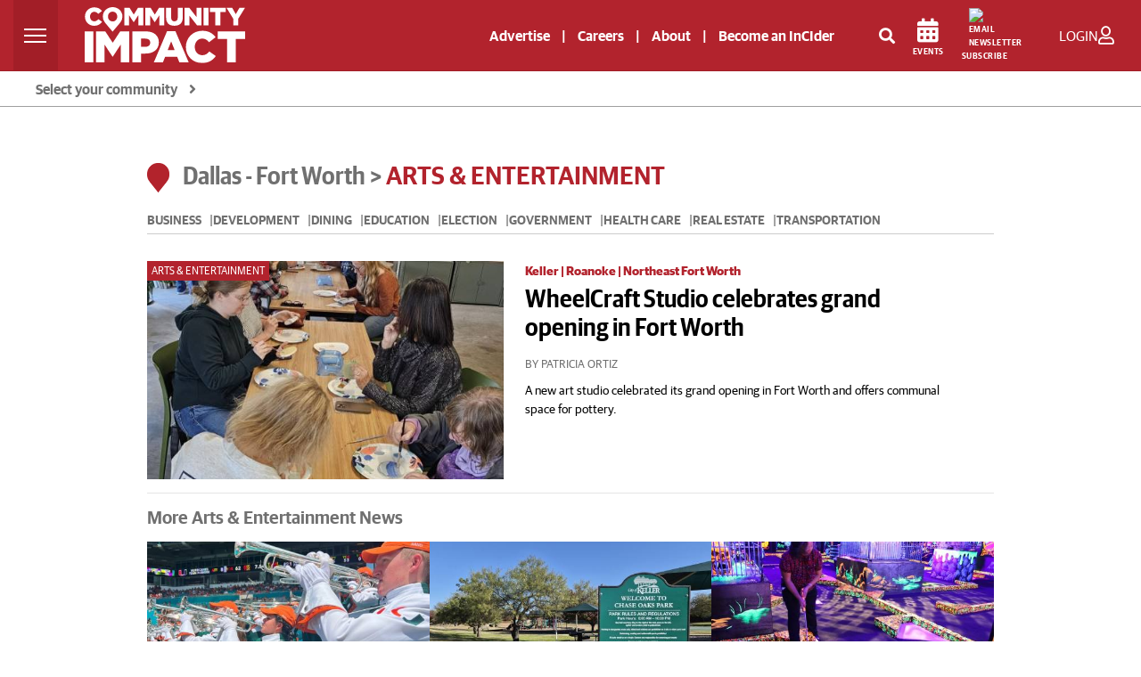

--- FILE ---
content_type: text/html; charset=UTF-8
request_url: https://communityimpact.com/arts-entertainment/dallas-fort-worth/
body_size: 45752
content:
<!DOCTYPE html>
<html lang="en">

<head>
    	<title>Arts & Entertainment News in Dallas - Fort Worth | Community Impact</title>
<link rel="icon" type="image/png" href="/theme_community_impact/images/favicon.ico" />

    <meta http-equiv="Content-Type" content="text/html;charset=utf-8"/>

    <meta name="ROBOTS" content="index,follow"/>
<meta name="language" content="English"/>
<meta name="copyright" content="impact Newspaper"/>
<meta name="format-detection" content="telephone=no">

<meta name="viewport" content="width=device-width, initial-scale=1" />


        					<meta name="description" content="With approximately 2 million in distribution, Community Impact serves the Austin, Houston, Dallas and San Antonio metro areas." />
<meta name="keywords" content="Community Impact" />
<link href="https://communityimpact.com/arts-entertainment/dallas-fort-worth/" rel="canonical" >

    <meta property="og:title" content="Community Impact Arts Entertainment"/>
    <meta property="og:type" content="website" />
    <meta property="og:description" content="With approximately 2 million in distribution, Community Impact serves the Austin, Houston, Dallas and San Antonio metro areas." />
    <meta property="og:url" content="https://communityimpact.com/arts-entertainment/dallas-fort-worth/" />
    <meta property="og:site_name" content="Community Impact "/>
    <meta property="og:image" content="https://communityimpact.com/theme_community_impact/images/CI_2022_LOGO_RGB.png" />

    <meta name="twitter:card" content="summary_large_image" />
    <meta name="twitter:description" content="With approximately 2 million in distribution, Community Impact serves the Austin, Houston, Dallas and San Antonio metro areas." />
    <meta name="twitter:title" content="Community Impact Arts Entertainment" />
    <meta name="twitter:image" content="https://communityimpact.com/theme_community_impact/images/CI_2022_LOGO_RGB.png" />


<script type="application/ld+json">
{
"@context": "https://schema.org/",
"headline": " Arts Entertainment | Community Impact",
"description": "Arts Entertainment | With approximately 2 million in distribution, Community Impact serves the Austin, Houston, Dallas and San Antonio metro areas.",
"keywords": "Community Impact",
"inLanguage":"en",
"@type": "WebPage",
"author":

{ "@type": "Organization",
 "url": "https://communityimpact.com" }
,
"publisher": {
"@type": "Organization",
"name": "Community Impact",
"url": "https://communityimpact.com",
"sameAs": ["https://www.facebook.com/CommunityImpact","https://instagram.com/communityimpactnews/","https://twitter.com/impactnews","https://www.youtube.com/channel/UCJZrAUVRimhEsKkfHco0-lg"],
"logo":
    {
        "@type": "ImageObject", "url": "https://communityimpact.com/theme_community_impact/images/CI-Logo-2022-Website-White.svg", "width": "180", "height": "63" }
    }
}
</script>		    

    <!-- CSRF Token -->
    <meta name="csrf-token" content="gHdqbu94VyAeksKSU8zYRmM3r0qhkPPnCnk4I9Q5">

    <!--First Lines JS-->
    
    <!-- THEME JS links -->
    <script src="https://cdn.broadstreetads.com/init-2.min.js" async></script>
<script>
window.broadstreet = window.broadstreet || { run: [] };
window.broadstreet.run.push(function() {
  broadstreet.loadNetworkJS(9296)
});
</script>
<script src="https://flux.broadstreet.ai/emit/9296.js" async></script>
   


<script type="text/javascript">
!function(){"use strict";function e(e){var t=!(arguments.length>1&&void 0!==arguments[1])||arguments[1],c=document.createElement("script");c.src=e,t?c.type="module":(c.async=!0,c.type="text/javascript",c.setAttribute("nomodule",""));var n=document.getElementsByTagName("script")[0];n.parentNode.insertBefore(c,n)}!function(t,c){!function(t,c,n){var a,o,r;n.accountId=c,null!==(a=t.marfeel)&&void 0!==a||(t.marfeel={}),null!==(o=(r=t.marfeel).cmd)&&void 0!==o||(r.cmd=[]),t.marfeel.config=n;var i="https://sdk.mrf.io/statics";e("".concat(i,"/marfeel-sdk.js?id=").concat(c),!0),e("".concat(i,"/marfeel-sdk.es5.js?id=").concat(c),!1)}(t,c,arguments.length>2&&void 0!==arguments[2]?arguments[2]:{})}(window,5830,{} /* Config */)}();
</script>


<!-- START FOUANALYTICS EMBED CODE -->
<script src="https://api.fouanalytics.com/api/init-7556vtj5hciamc47fr7r.js" data-cfasync="false" async></script>
<noscript><img src="https://api.fouanalytics.com/api/noscript-7556vtj5hciamc47fr7r.gif"></noscript>
<!-- END FOUANALYTICS EMBED CODE -->

<script id="Osano" src="https://cmp.osano.com/sFkyU4nx5O/19a4235c-0133-477d-a2c0-36d16a7eaa76/osano.js"></script>


<script type="module" src="https://embed.direqt.ai/embed.js?id=68232f4cf519342d760b7a19" async></script>
 


<script async src="https://js.convertflow.co/production/websites/78271.js"></script>

<!-- Cloudflare Web Analytics -->
<script defer src='https://static.cloudflareinsights.com/beacon.min.js' data-cf-beacon='{"token": "908be4c6929b47349f69a309b35238d5"}'></script>


<script>
    function setCookie(cname, cvalue, exdays) {
        var d = new Date();
        d.setTime(d.getTime() + (exdays * 24 * 60 * 60 * 1000));
        var expires = "expires=" + d.toUTCString();
        document.cookie = cname + "=" + cvalue + ";" + expires + ";path=/";
    }

    function getCookie(cname) {
        var name = cname + "=";
        var ca = document.cookie.split(';');
        for (var i = 0; i < ca.length; i++) {
            var c = ca[i];
            while (c.charAt(0) == ' ') {
                c = c.substring(1);
            }
            if (c.indexOf(name) == 0) {
                return c.substring(name.length, c.length);
            }
        }
        return "";
    }
</script>



    <!-- CSS -->
        <!-- Common CSS links -->
    <!-- REQUIRED CSS -->
<!--<link type="text/css" rel="stylesheet" href="/theme_metro/css/bootstrap/bootstrap-select.min.css"/>-->
<!-- <link href="https://fonts.googleapis.com/css?family=Lato:300,300i,400,400i,700,700i,900,900i" rel="stylesheet"> -->
    <!-- THEME CSS links -->
    <link rel="preload" href="/theme_community_impact/css/bootstrap.min.css?v=4" as="style"  onload="this.onload=null;this.rel='stylesheet'" crossorigin>
<link rel="stylesheet" type="text/css" media="screen" href="" />


<link rel="preload" href="https://fonts.googleapis.com/css?family=Open+Sans:300,400,600,700,800&display=swap" as="style" onload="this.onload=null;this.rel='stylesheet'" accesskey="" integrity="sha384-B4dIYHKNBt8Bc12p+WXckhzcICo0wtJAoU8YZTY5qE0Id1GSseTk6S+L3BlXeVIU" crossorigin />
<noscript><link href="https://fonts.googleapis.com/css2?family=Open+Sans:300,400,600,700,800&display=swap" rel="stylesheet" type="text/css"/></noscript>

<link rel="preload" type="text/css" href="https://cdnjs.cloudflare.com/ajax/libs/leaflet/1.5.1/leaflet.css" as="style" onload="this.onload=null;this.rel='stylesheet'" integrity="sha512-xwE/Az9zrjBIphAcBb3F6JVqxf46+CDLwfLMHloNu6KEQCAWi6HcDUbeOfBIptF7tcCzusKFjFw2yuvEpDL9wQ==" crossorigin />
<noscript>
	<link rel="stylesheet" href="https://cdnjs.cloudflare.com/ajax/libs/leaflet/1.5.1/leaflet.css" integrity="sha512-xwE/Az9zrjBIphAcBb3F6JVqxf46+CDLwfLMHloNu6KEQCAWi6HcDUbeOfBIptF7tcCzusKFjFw2yuvEpDL9wQ==" crossorigin>
</noscript>

<link rel="preload" href="/theme_community_impact/css/GuardianSans-Bold-Web.woff2" as="font" type="font/woff2" crossorigin>
<link rel="preload" href="/theme_community_impact/css/GuardianSans-Semibold-Web.woff2" as="font" type="font/woff2" crossorigin>
<link rel="preload" href="/theme_community_impact/css/GuardianSans-RegularIt-Web.woff2" as="font" type="font/woff2" crossorigin>
<link rel="preload" href="/theme_community_impact/css/GuardianSans-Regular-Web.woff2" as="font" type="font/woff2" crossorigin>
<link rel="preload" href="/theme_community_impact/css/GuardianSansNarrow-Semibold-Web.woff2" as="font" type="font/woff2" crossorigin>

<link rel="preload" href="/theme_community_impact/webfonts/fa-brands-400.woff2" as="font" type="font/woff2" crossorigin>
<link rel="preload" href="/theme_community_impact/webfonts/fa-regular-400.woff2" as="font" type="font/woff2" crossorigin>
<link rel="preload" href="/theme_community_impact/webfonts/fa-solid-900.woff2" as="font" type="font/woff2" crossorigin>

<link rel="stylesheet" href="/theme_community_impact/webfonts/fontawesome-all-5.5.0.min.css" defer>
	<link rel="shortcut icon" href="https://communityimpact.com/theme_community_impact/images/CI-Local-Pin-News.png">

<link rel="preload" type="text/css" href="/theme_community_impact/css/glider.css" as="style" onload="this.onload=null;this.rel='stylesheet'" crossorigin>
<link href="/theme_community_impact/css/zeynep.css" rel="stylesheet"/>
<!-- <link rel="preload" href="/theme_community_impact/css/cicom.css?vr=4" as="style" onload="this.onload=null;this.rel='stylesheet'" crossorigin> -->

<style>
	.layout-ratio{width:100%;position:relative;object-fit:cover;height: 0;padding-bottom: 67%}.layout-ratio img{width:100%;height:100%!important;position:absolute;top: 0;}.owl-nav{position:absolute;top:calc(50% - 12px);width:100%}.owl-nav svg{background-color: white;border-radius: 50%;}.owl-nav .owl-prev,.owl-nav .owl-next{position:absolute;display:inline-block}.owl-nav .owl-next{right:10px}.owl-nav .owl-prev{left:10px}.owl-theme .owl-nav [class*=owl-]{background-color: transparent !important;}
    img.lazy{opacity:0;transition: opacity 400ms ease-in-out 0s;}img.loaded,img.error{opacity:1;transition: opacity 400ms ease-in-out 0s;}
@font-face {font-family: 'Guardian Sans Web';src: url('/theme_community_impact/css/GuardianSans-Bold-Web.woff2') format('woff2'),url('/theme_community_impact/css/GuardianSans-Bold-Web.woff') format('woff');font-weight:  700;font-style:   normal;font-stretch: normal;font-display:swap;}@font-face {font-family: 'Guardian Sans Web';src: url('/theme_community_impact/css/GuardianSans-Semibold-Web.woff2') format('woff2'),url('/theme_community_impact/css/GuardianSans-Semibold-Web.woff') format('woff');font-weight:  600;font-style:   normal;font-stretch: normal;font-display:swap;}@font-face {font-family: 'Guardian Sans Web';src: url('/theme_community_impact/css/GuardianSans-RegularIt-Web.woff2') format('woff2'),url('/theme_community_impact/css/GuardianSans-RegularIt-Web.woff') format('woff');font-weight:  400;font-style:   italic;font-stretch: normal;font-display:swap;}@font-face {font-family: 'Guardian Sans Web';src: url('/theme_community_impact/css/GuardianSans-Regular-Web.woff2') format('woff2'),url('/theme_community_impact/css/GuardianSans-Regular-Web.woff') format('woff');font-weight:  400;font-style:   normal;font-stretch: normal;font-display:swap;}@font-face {font-family: 'Guardian Sans Narrow Web';src: url('/theme_community_impact/css/GuardianSansNarrow-Semibold-Web.woff2') format('woff2'),url('/theme_community_impact/css/GuardianSansNarrow-Semibold-Web.woff') format('woff');font-weight:  600;font-style:   normal;font-stretch: normal;font-display:swap;}body{color:#555;font-size:.9rem;font-family: 'Guardian Sans Web';font-weight: 400;font-style: normal;font-stretch: normal;}.impact-red{color:#B2232D;font-weight:700;margin-top:10px}a,a:hover{color:#B2232D}hr{margin-top:1.5rem;margin-bottom:1.5rem}ol,ul{list-style:none}.mobile-only{display:none;}.page-link{color:#B2232D}.pagination .page-link{border:0;background:#ebebeb;border-radius:0;margin:0 2px;color:#676767;font-size:12px}.pagination .page-link:hover{background:#B2232D;color:#fff}.btn-link{font-weight:400;color:#B2232D;background-color:transparent}.btn-link:hover{color:#B2232D;text-decoration:underline;background-color:transparent;border-color:transparent}.btn-primary{color:#000;background-color:transparent;border-color:#000;border-radius:0}.btn-primary-red{color:#fff;background-color:#B2232D;border-radius:0}.btn-primary-red:hover{color:#fff;background-color:#7e261e;border-radius:0}.btn.latest-edition{color:#000;text-transform:uppercase;text-align:right;width:100%;font-size:12px;font-weight:600}.btn.latest-edition:hover{text-decoration:underline}.btn-outline-primary{color:#000;background-color:transparent;background-image:none;border-color:#000;border-radius:0}.page-item.active .page-link{z-index:1;color:#fff;background-color:#B2232D;border-color:#B2232D}.btn-outline-primary:hover{color:#fff!important;background-color:#333;border-color:#333}.page-link:hover{z-index:2;color:#B2232D;text-decoration:none;background-color:#e9ecef;border-color:#dee2e6}.btn-primary:hover{color:#fff;background-color:#333;border-color:#333}.btn-primary:not(:disabled):not(.disabled).active,.btn-primary:not(:disabled):not(.disabled):active,.show>.btn-primary.dropdown-toggle{color:#fff;background-color:#333;border-color:#333}.btn-outline-primary:not(:disabled):not(.disabled).active,.btn-outline-primary:not(:disabled):not(.disabled):active,.show>.btn-outline-primary.dropdown-toggle{color:#fff;background-color:#8e0000;border-color:#8e0000}.btn-submit{color:#fff;background-color:#4d4d4d;border-color:#4d4d4d;border-radius:0;font-weight:bold}.btn-submit:hover{color:#fff;background-color:#2d2d2d;border-color:#2d2d2d;border-radius:0;font-weight:bold}.social-icons{font-size:20px}.social-icons a:hover{opacity:.7}.social-icons .facebook{color:#3b5998}.social-icons .twitter{color:#55acee}.social-icons .mail{color:#444}.category-title{position:absolute;top:0;left:0;background:#B2232D;color:#fff;font-size:12px;padding:2px 5px;min-width:80px;min-height:20px;text-align:center}.impact-article .category-title{display:none!important}.impact-article .blog-post.mt-3{margin-top:0!important}.impact-article .sponsored-article-label{display:inline-block;background:#B2232D;color:#fff;font-size:12px;text-transform:uppercase;padding:2px 5px;margin-bottom:15px}.category-title a{color:#fff;text-transform:uppercase}.sidebar-header{background:#4d4d4d;color:#fff;text-transform:uppercase;font-size:13px;padding:7px 14px}.sidebar-content{background:#eee;padding:15px}#accordion .card div{width:100%}.metro-accordion{position:absolute;z-index:9999;width:100%;top:45px;text-align:left;border:1px solid #e0e1e2}.community-card{background:#fff}.community-card-header{-webkit-transition:background-color 1s ease-out;-moz-transition:background-color 1s ease-out;-o-transition:background-color 1s ease-out;transition:background-color 1s ease-out;background:#e0e1e2;color:#000;padding:9px 15px;cursor:pointer;border-bottom:1px solid #fff;font-size:14px;font-weight:600}.community-card-header:hover{background:#ccc}#accordion{display:none}#accordion .community-card:last-child .community-card-header{border-bottom:0}.accordion-link{-webkit-transition:background-color 1s ease-out;-moz-transition:background-color 1s ease-out;-o-transition:background-color 1s ease-out;transition:background-color 1s ease-out;display:block;color:#000;font-size:13px;padding:9px 15px}.accordion-link:hover{background:#eee;text-decoration:none;color:#000}.accordion-link-main{color:#B2232D;font-weight:600}.accordion-link-main:hover{color:#B2232D}@media(max-width:767px){.card .w-50,.card .w-25,.card .w-75{width:100%!important}.mobile-only{display:block;}}.blog-main{}.blog-main .card{border:0;border-radius:0;margin-bottom:30px!important}.blog-main .card>.w-75.hero-img{max-width:400px;height:245px}.blog-main .card>.w-50.img-container{max-width:342px;height:228px}.blog-main .card .hero-txt{min-height:245px}.blog-main .card .feed-txt{min-height:228px;margin-top:0!important}.blog-main .card .no-image.feed-txt{min-height:inherit;margin-top:40px!important}.blog-main h5.impact-red{font-size:22px}@media(max-width:1199px){.blog-main .card>.w-75.hero-img{max-width:300px;height:184px}.blog-main .card .hero-txt{min-height:184px}.blog-main .card>.w-50.img-container{max-width:242px;height:161px}.blog-main .card .feed-txt{min-height:161px}.blog-main .card h3.txt-hero{font-size:24px}.blog-main .card h4.txt-container{font-size:20px}.blog-main .card .no-image.feed-txt{min-height:inherit}}@media  screen and (max-width:1199px) and (min-width:1042px){.col-lg-8.blog-main{max-width:63%}}@media  screen and (max-width:1041px) and (min-width:992px){.impact-third-main-widget .tax-fourpack .special-kicker-txt .d-flex{display:block!important}.impact-third-main-widget .tax-fourpack .special-kicker-txt .d-flex .date{display:block;margin-bottom:10px!important}}@media  screen and (max-width:1041px){.col-lg-8.blog-main{max-width:60%;flex:0 0 60%}.news-from{font-size:12px!important}}@media  screen and (max-width:991px){.col-lg-8.blog-main{max-width:100%;flex:0 0 100%}}@media(max-width:767px){.col-lg-8.blog-main{padding-left:0;padding-right:0}.blog-main .card>.w-75.hero-img{max-width:100%;height:184px;margin-bottom:20px}.blog-main .card>.w-50.img-container{max-width:100%;height:auto;margin-bottom:20px}.blog-main .card h3.txt-hero{font-size:24px}.blog-main .card h4.txt-container{font-size:20px}.blog-main .card .hero-txt{width:100%!important;margin-left:0!important;padding-left:15px;padding-right:15px;min-height:inherit}.blog-main .card .feed-txt{width:100%!important;margin-left:0!important;padding-left:15px;padding-right:15px;min-height:inherit}.blog-main .no-image{padding-top:0}.card .img-container .news-image img,.posts-list .news-image img{object-position:top center}.blog-main .card .no-image.feed-txt{min-height:inherit}.blog-main .card .news-image.kicker{height:100%!important;width:100%!important}.blog-main .card .kicker-txt{padding-left:15px;padding-right:15px;padding-top:15px;margin-left:0!important;min-height:inherit!important}.blog-main .card .no-image.kicker-txt{padding-left:15px;padding-right:15px;padding-top:0;margin-left:0!important;min-height:inherit}.blog-main h5.kicker-headline,.blog-main .impact-third-main-widget h5.impact-red,.blog-main .impact-third-main-widget .special-kicker-txt,.impact-third-main-widget .promo{padding-left:15px;padding-right:15px}.impact-third-main-widget .tax-fourpack .business-article-middle-img>.card.special-kicker-img{max-width:100%;height:232px;margin-bottom: 0!important;}.impact-third-main-widget .tax-fourpack .business-article-middle-img{margin-bottom:30px}.impact-third-main-widget .tax-fourpack .my-5{margin-bottom:0!important}.impact-third-main-widget .promo a{display:block;margin-top:20px}}.blog-main .card h4,.blog-main .card h3{font-weight: 600;font-family: 'Guardian Sans Narrow Web';font-style: normal;font-stretch: normal;line-height: 2rem;}.blog-main .no-image{padding:0;margin:0!important;margin-top:40px!important}.blog-main .most-recent .no-image{padding:0;margin:0!important;margin-top:0!important}.blog-main .most-recent .card .most-txt,.blog-main .card .kicker-txt{min-height:120px}.blog-main .most-recent .card .no-image.most-txt,.blog-main .card .no-image.kicker-txt{min-height:inherit}.blog-main .most-recent .card .img-container,.blog-main .card .img-container.kicker-container{width:inherit!important}.blog-main .most-recent .card .news-image,.blog-main .card .news-image.kicker{height:120px;width:180px}.blog-main hr{margin-bottom:30px!important}.news-image{min-height:120px;width:100%;height:100%;background-position:center center;background-repeat:no-repeat;background-size:cover}.blog-sidebar .news-image{min-height: auto;}#author{background:#f1f1f1;padding:20px}#author img{margin-right:15px;float:left;max-width:80px;max-height:152px}@media  screen and (max-width:767px){#author .a-body{font-size:12px}#author .a-name{font-size:14px!important}#author p{font-size:12px}}#author p{font-size:13px}#author .card{background:#f1f1f1;align-items:inherit}.author-name{font-weight:bold;font-size:14px}.author-twitter-icon a{color:#606569}.author-mail-icon a{color:#fff;background:#000;border-radius:20px;padding:5px;font-size:14px}.author-mail-icon a:hover{text-decoration:none}.img-desc{font-size:12px;color:#888!important;margin-top:10px}.news-main,.related{background-color:#f1f1f1}.related .related-mark{font-size:12px;font-weight:bold}.blog-sidebar p{font-size:14px;font-weight:600;color:#000}.blog-sidebar .mb-4{margin-bottom:30px!important}ul.posts-list{list-style:none;margin:0;padding:0}ul.posts-list li{border-bottom:1px solid #eee;display:block;padding:10px 0;width:100%}ul.posts-list li:last-child{border-bottom:0;padding-bottom:0}.posts-list a{text-align:left;min-height:80px;font-size:13px;width:100%;display:flex;align-items:center;justify-content:center;position:relative}.posts-list .news-image{width:100%;max-width:120px;height:80px;position:absolute;left:0}.posts-list .content{padding-left:130px;width:100%;display:block;min-height:inherit;font-size:12px;font-weight:600}.blog-header{line-height:1;border-bottom:1px solid #e5e5e5}.blog-header-logo{font-size:2.25rem}.blog-header-logo:hover{text-decoration:none}.display-4{font-size:2.5rem}@media(min-width:768px){.display-4{font-size:3rem}}.nav-scroller{position:relative;z-index:2;height:2.75rem;overflow-y:hidden}.nav-scroller .nav{display:-webkit-box;display:-ms-flexbox;display:flex;-ms-flex-wrap:nowrap;flex-wrap:nowrap;padding-bottom:1rem;margin-top:-1px;overflow-x:auto;text-align:center;white-space:nowrap;-webkit-overflow-scrolling:touch}.nav-scroller .nav-link{padding-top:.75rem;padding-bottom:.75rem;font-size:.875rem}.card{align-items:center}.card .date,.impact-third-main-widget .date{font-weight: 400;font-style: normal;font-stretch: normal;font-size: 13px;color: #707070!important;}.card p{font-size:14px;color:#000}.card-img-right{border-radius:0 3px 3px 0}.flex-auto{-ms-flex:0 0 auto;-webkit-box-flex:0;flex:0 0 auto}.h-250{height:250px}@media(min-width:768px){.h-md-250{height:250px}}.border-top{border-top:1px solid #e5e5e5}.border-bottom{border-bottom:1px solid #e5e5e5}.box-shadow{box-shadow:0 .25rem .75rem rgba(0,0,0,0.05)}.image-link{width:100%;height:100%;max-width:100%}.blog-title{margin-bottom:0;font-size:2rem;font-weight:400}.blog-description{font-size:1.1rem;color:#999}@media(min-width:40em){.blog-title{font-size:3.5rem}}@media  screen and (max-width:991px){.pagination{margin-bottom:30px}}@media  screen and (max-width:767px){.pagination{padding-left:15px;padding-right:15px}}.blog-pagination{margin-bottom:4rem}.blog-pagination>.btn{border-radius:2rem}.blog-post{margin-bottom:4rem}.blog-post-title{color:#19232d;font-size:1.75rem;line-height:2.5rem;font-weight:700;margin-bottom:1.25rem}.blog-post-meta{margin-bottom:1.25rem;color:#000;font-weight:400;font-size:12px}.blog-post-meta a{font-weight:bold;color:#B2232D}@media  screen and (max-width:991px){.footer-nav{padding-left:0!important;padding-right:0!important}.footer-nav ul.navbar-nav{width:100%}.footer-nav ul.navbar-nav li{border-bottom:1px solid #999}.footer-nav ul.navbar-nav li a{font-size:14px!important}}.blog-footer{padding:1.5rem 0;color:#fff;text-align:center;background-color:#000}.blog-footer p:last-child{margin-bottom:0}.blog-footer .copy{font-size:12px}.blog-footer a{font-size:13px;color:#fff}.blog-footer .social-icons a{font-size:18px;color:#fff}.comments-list{list-style:none;padding:0;font-size:13px}article.comment{margin-bottom:15px;background:#f8f9fa;padding:15px}#comments-toggle{color:#fff}.comment-author{font-weight:bold}.children{list-style:none}.back-to-impacts a{color:#3d3d3d}.community-breadcrumbs{background-color:#e9ecef;border-radius:.25rem;margin-bottom:5px}.community{border-radius:.25rem}.community a{color:#fff}.community ul{list-style:none;padding-left:10px;padding-top:10px}.community ul li{margin-bottom:10px;font-size:13px}.community .box{border-right:1px solid #555;margin-top:15px;margin-bottom:15px}.community .box:last-child{border-right:0}.community-title{padding:6px 10px}ol.breadcrumb{margin-bottom:5px}#communities-toggle{color:#000}#communities{display:none}.navbar-metro{padding:5px 1rem!important;border-radius:0;height:1.5rem}.search .col-md-12{margin-bottom:1px}.metro-top{flex-direction:row-reverse;align-items:center;justify-content:space-between;margin-top:50px}.news-from{font-size:14px;color:#19232d}.metro{font-weight:600;text-transform:uppercase;color:#fff;font-size:15px}.select-market{background:#fff;border-radius:15px;color:#000;text-transform:uppercase;width:209px;padding:0 10px;display:inline-block;cursor:pointer;min-height:35px;line-height:35px}#page-header .social-icons{padding-left:10px}#page-header>.container>.row{margin:0}.logo{padding-top:30px;padding-bottom:20px}.logo img{width:300px;height:128px}.top-links{font-size:13px}.top-links a{color:#343a40;margin-left:5px;margin-right:5px}.top-links a:last-child{margin-right:0}.top-links a:first-child{margin-left:0}.query,.query:focus{float:none;width:100%;padding:0 14px;height:35px;-moz-box-sizing:border-box;box-sizing:border-box;background:#3d3d3d;border:1px solid #eee;font-size:13px;color:#fff;text-transform:uppercase;border-radius:25px;box-shadow:none}.query::placeholder{color:#fff}@media(max-width:767px){#page-header{height:0}.logo{padding:0}.logo img{display:none}.search{text-align:center!important}.mobile{height:65px;border-top:10px solid #fff;border-bottom:10px solid #fff}.mobile-logo{display:block!important}.mobile-metro{left:95px!important;width:calc(100% - 240px)!important}}.headline-team{width:100%;background:url(/images/GroupThrive-color.jpg);background-position:center;background-repeat:no-repeat;background-size:cover;min-height:330px}@media(max-width:767px){.headline-team{min-height:135px}}.divider-container{max-width:1200px;margin:0 auto;min-height:135px}.divider-container h2{font-size:60px;text-transform:uppercase;text-align:center;padding:110px 20px 0 20px;color:#fff;font-weight:800}@media(max-width:767px){.divider-container h2{font-size:40px;padding:40px 10px 0 10px}#our-team .col-md-4.executive{flex:0 0 100%!important;max-width:100%!important}}#our-team .col-md-6.executive{height:400px;margin-bottom:8rem;position:relative}#our-team .col-md-6.executive .more{position:absolute;bottom:0;right:0;height:3em;left:215px;text-align:center;line-height:4em;background:#fff;background:linear-gradient(180deg,rgba(255,255,255,0) 0,rgba(255,255,255,1) 50%,rgba(255,255,255,1) 100%)}#our-team .col-md-4.executive{height:400px;margin-bottom:8rem;position:relative}@media(max-width:1036px){#our-team .col-md-4.executive{flex:0 0 50%;max-width:50%}#our-team .col-md-4.executive figure a{margin:0 auto!important}#our-team .col-md-4 .teambox{width:300px;margin:10px auto!important}}#our-team .col-md-4.executive p{max-width:195px;font-size:12px}#our-team .col-md-4.executive .more{position:absolute;bottom:0;right:0;height:3em;left:0;text-align:center;line-height:4em;background:#fff;background:linear-gradient(180deg,rgba(255,255,255,0) 0,rgba(255,255,255,1) 50%,rgba(255,255,255,1) 100%)}.executive figure{overflow:hidden;position:relative;margin-right:20px;margin-bottom:10px}#our-team .col-md-6.executive figure{float:none}#our-team .col-md-6.executive figure a{margin:0 auto!important}#our-team figure>a,#our-team figure>span{background-position:0 0;background-size:300px;width:300px;height:400px;filter:grayscale(0.9);position:relative;overflow:hidden!important;display:block;outline:none!important;padding:0!important;margin:0!important;vertical-align:bottom!important;border:none!important;text-decoration:none!important}#our-team figure>a:hover,#our-team figure>span:hover{background-position:0 -400px;filter:grayscale(0)}#our-team figcaption{display:none;position:absolute;overflow:hidden!important;width:100%;min-height:50px;background:rgba(0,0,0,0.7);color:#fff;margin:0!important;left:0;bottom:0;font-size:12px;opacity:1}#our-team .mb-4{margin-bottom:70px}#our-team .col-md-6 .teambox{width:300px;margin:10px auto}#our-team .col-md-4 .teambox{width:300px;margin:10px 0}#our-team .email a{color:#fff}#our-team .dv-member-name{color:#B2232D;font-weight:600;font-size:20px}#our-team .position-title{font-size:16px;line-height:22px;color:#555;font-weight:600}#our-team .position-title:last-of-type{font-size:16px;line-height:22px;color:#555;font-weight:normal}.dv-member-desc{padding:5px}.ptitle{font-size:10px}.ptitle.email{font-size:9px}.member-info{margin-bottom:3px}#our-team .col-auto{padding-bottom:15px}.cta.filter .btn{margin-bottom:4px}#locations{display:none}#our-team h1,#our-team h2,#our-team h3,#our-team h4,#our-team h5,#our-team h6{font-family:inherit;color:#B2232D}#our-team h3{font-weight:700;margin-bottom:30px;margin-top:10px}.headline-team h2{font-family:inherit}#staff figure{overflow:hidden;position:relative}#staff figure a{background-position:0 0;background-size:195px;width:195px;height:260px;filter:grayscale(1);-webkit-filter:grayscale(1);-moz-filter:grayscale(1);-o-filter:grayscale(1);-ms-filter:grayscale(1);-webkit-transition:opacity .5s;-moz-transition:opacity .5s;-o-transition:opacity .5s}#staff figure a{position:relative;overflow:hidden!important;display:block;outline:none!important;padding:0!important;margin:0!important;vertical-align:bottom!important;border:none!important;text-decoration:none!important}#staff figure a:hover{background-position:0 -260px;filter:grayscale(0);-webkit-filter:grayscale(0);-moz-filter:grayscale(0);-o-filter:grayscale(0);-ms-filter:grayscale(0)}#staff figcaption{position:absolute;overflow:hidden!important;width:100%;min-height:50px;background:rgba(0,0,0,0.7);color:#fff;margin:0!important;left:0;bottom:0;font-size:12px;opacity:1}#staff figure a{background-position:0 0;background-size:170px;width:170px;height:226px;filter:grayscale(1);-webkit-filter:grayscale(1);-moz-filter:grayscale(1);-o-filter:grayscale(1);-ms-filter:grayscale(1);-webkit-transition:opacity .5s;-moz-transition:opacity .5s;-o-transition:opacity .5s}#staff figure a{position:relative;overflow:hidden!important;display:block;outline:none!important;padding:0!important;margin:0!important;vertical-align:bottom!important;border:none!important;text-decoration:none!important}#staff figure a:hover{background-position:0 -226px;filter:grayscale(0);-webkit-filter:grayscale(0);-moz-filter:grayscale(0);-o-filter:grayscale(0);-ms-filter:grayscale(0)}#staff .email a{background-position:0 0;background-size:0;width:100%;height:inherit;filter:inherit;-webkit-filter:none;color:#fff;background-color:transparent}#our-team figcaption{padding:5px}.position-title{font-size:10px}#staff .col-auto{padding-bottom:15px}.cta.filter .btn{margin-bottom:4px;padding:5px 10px;margin:0 5px 0 0}#locations{display:none}#locations-toggle{margin-bottom:20px;padding:10px}#staff h1,#staff h2,#staff h3,#staff h4,#staff h5,#staff h6{font-family:inherit;color:#B2232D}.headline-team h2{font-family:inherit}#staff #connect-with-us a{color:#3d3d3d}#staff #connect-with-us h1,#staff #connect-with-us h2,#staff #connect-with-us h3,#staff #connect-with-us h4,#staff #connect-with-us h5,#staff #connect-with-us h6{color:#3d3d3d}.headline-contact{width:100%;background:url("https://communityimpact.com/wp-content/themes/ci_old/images/Contact.png");background-position:center;background-repeat:no-repeat;background-size:cover;min-height:228px}#corporate-contact #contact .contact-info{display:block}#corporate-contact #contact .col-md-4{text-align:center;padding:10px;max-width:30%;display:inline-block}#corporate-contact #contact .col-md-4 p{color:#000;margin:0 10px 20px 10px}#corporate-contact #contact .col-md-4 a.a_btn,#corporate-contact #contact .col-lg-4 a.a_btn{border:1px solid #323232;padding:10px;text-transform:uppercase;color:#323232;font-weight:400;display:inline-block;min-width:250px;transition:all 600ms ease-in-out;-webkit-transition:all 600ms ease-in-out;-moz-transition:all 600ms ease-in-out;-o-transition:all 600ms ease-in-out}#corporate-contact #contact .col-md-4 a.a_btn:hover{background:#323232;color:#fff;text-decoration:none}#corporate-contact #contact h4.impact-red{margin:20px 0}@media(max-width:767px){.headline-contact{min-height:135px}}.headline-contact h2{font-family:inherit}#contact h1,#contact h2,#contact h3,#contact h4,#contact h5,#contact h6{font-family:inherit}.contact-info h5{margin-top:20px}.contact-info a{color:#3d3d3d}#contact a{color:#3d3d3d}.headline-subscription{width:100%;background:url(https://communityimpact.com/wp-content/themes/ci_old/images/Communities.png);background-position:center;background-repeat:no-repeat;background-size:cover;min-height:228px}@media(max-width:767px){.headline-subscription{min-height:135px}}.headline-subscription h2{font-family:inherit}#subscription h1,#subscription h2,#subscription h3,#subscription h4,#subscription h5,#subscription h6{font-family:inherit}.corporate-advertise .headline-advertise{width:100%;min-height:450px}@media(max-width:767px){.headline-advertise{min-height:250px}}.headline-advertise h2{font-family:inherit}#advertise_with_us h1,#advertise_with_us h2,#advertise_with_us h3,#advertise_with_us h4,#advertise_with_us h5,#advertise_with_us h6{font-family:inherit}#advertise_with_us h6{font-weight:700;color:#000}.headline-circulation{width:100%;background:url(https://communityimpact.com/wp-content/themes/ci_old/images/Communities.png);background-position:center;background-repeat:no-repeat;background-size:cover;min-height:228px}@media(max-width:767px){.headline-circulation{min-height:135px}}.headline-circulation h2{font-family:inherit}#circulation h1,#circulation h2,#circulation h3,#circulation h4,#circulation h5,#circulation h6{font-family:inherit}#newsletter h1,#newsletter h2,#newsletter h3,#newsletter h4,#newsletter h5,#newsletter h6{font-family:inherit}#newsletter .cb-main{padding-top:5px;padding-bottom:5px;padding-left:25px}#newsletter .cb-child{padding-left:45px}.headline-careers{width:100%;background:url(https://communityimpact.com/theme_community_impact/images/CareerLandingPage.jpg);background-position:center;background-repeat:no-repeat;background-size:cover;min-height:330px}.headline-careers h2{font-family:inherit;display:inline-block}#careers h1,#careers h2,#careers h3,#careers h4,#careers h5,#careers h6{font-family:inherit}.careers-box h4{font-family:inherit}.careers-box .col{padding:10px 30px}.careers_btn{border:1px solid #fff;padding:10px;text-transform:uppercase;color:#fff;font-weight:400;display:inline-block;position:relative;top:-15px;transition:all 600ms ease-in-out;-webkit-transition:all 600ms ease-in-out;-moz-transition:all 600ms ease-in-out;-o-transition:all 600ms ease-in-out}.careers_btn:hover{background:#fff;color:#323232}#corporate-careers .owl-nav{text-align:center;font-size:30px}#corporate-careers .owl-carousel .owl-nav button.owl-next,.owl-carousel .owl-nav button.owl-prev,.owl-carousel button.owl-dot{padding:0 10px!important}#corporate-careers .owl-carousel .owl-dots{display:none!important}@media(max-width:767px){.headline-careers{min-height:135px}.headline-careers h2{display:block}.careers_btn{top:0}.careers-box .col{flex:auto}}.bg-gray{background-color:#d9d9d9}.bg-dark{background-color:#4d4d4d!important}.bg-red{background-color:#9f2214;color:#fff}.navbar{padding:0 1rem;min-height:45px}.navbar>.container,#navbars,#navbars .navbar-nav{min-height:45px;line-height:29px}ul.navbar-nav li>.form-inline{min-height:45px}.navbar-dark .navbar-nav .nav-link{color:#fff}li.nav-item:hover{background-color:#5d5d5d}.navbar-dark .navbar-nav .nav-link:hover{color:#fff}nav.desktop #navbars>ul>li:nth-child(8){background-color:#5d5d5d!important}@media(max-width:1199px){.navbar-dark .navbar-nav .nav-link{font-size:.7rem}}@media(max-width:991px){.metro-top{margin-top:0;display:block!important}.search,.logo{text-align:center!important}.mobile-nav ul.navbar-nav>li:nth-child(8){background-color:#5d5d5d!important}}#privacy-terms{text-align:justify}#privacy-terms h1{font-family:inherit;font-size:24px;font-weight:600}#privacy-terms h2{font-family:inherit;font-size:30px}#print-archives h5.impact-red{font-weight:700;text-transform:uppercase;font-size:22px}#print-archives p{color:#000}#print-archives ol{padding:0}#print-archives ol.months{margin:0;padding:0;margin-top:20px}#print-archives ol.months li.archive{width:248px;position:relative;margin:0 20px 20px 0;display:inline-block;border:1px solid #d9d9d9}#print-archives ol.years{margin-top:30px;padding:0}#print-archives ol.years li{display:inline-block;margin-bottom:5px;margin-right:10px}#print-archives ol.years li a.active{background-color:#000;border:0;color:#fff}#print-archives ol.months li.archive .month{background:rgba(0,0,0,0.8);color:#fff;position:absolute;bottom:0;width:100%;padding:5px 10px;text-align:center;text-transform:uppercase;white-space:nowrap}#print-archives ul{margin-top:20px;padding-left:20px;margin-bottom:100px}#print-archives ul li a{font-weight:600}#print-archives .ad-type{margin:30px auto;box-shadow: rgba(149, 157, 165, 0.2) 0px 5px 20px;width:max-content}@media(max-width:767px){#print-archives ol.months{text-align:center}}.impact-third-main-widget .business-article-big-img{margin-bottom:30px}.impact-third-main-widget .tax-fourpack .my-5{margin-top:0;margin-bottom:0}.impact-third-main-widget .tax-fourpack .business-article-middle-img>.card{overflow:hidden;position:relative;display:block;max-width:100%;height:228px;margin-bottom:10px!important;}.impact-third-main-widget .tax-fourpack .img-fluid{position:absolute;object-fit:cover;width:100%;height:100%}section#look{width:100%;text-align:center;background:url(https://communityimpact.com/wp-content/themes/smart-mag/images/generic.png) #000;background-position:inherit;background-repeat:no-repeat;background-attachment:inherit;background-size:cover;padding-top:27%;position:relative}a#circulation{text-decoration:none!important}.counter{font-size:60px;font-weight:bold;color:#B2232D;margin:10px}.block-title{font-size:20px;display:inline-block;color:#B2232D;line-height:26px;font-weight:bold}.divider-mission{width:100%;background:url(https://communityimpact.com/wp-content/themes/ci_old/images/MissionLandscape.png);background-position:center;background-repeat:no-repeat;background-size:cover;min-height:228px}.divider-container h4{font-family:inherit;font-size:27px;text-transform:uppercase;text-align:center;color:#fff;font-weight:800;padding:74px 20px}p.title{font-size:20px;font-weight:bold;color:#B2232D;line-height:normal}@media(max-width:767px){.border-right{border-right:0!important}}section#team{width:100%;text-align:center;background:url(https://communityimpact.com/wp-content/themes/ci_old/images/JoinOurTeam.jpg);background-repeat:no-repeat;background-attachment:inherit;background-size:cover;padding-top:15%;position:relative;margin-bottom:-20px}section h1{font-family:inherit;font-size:65px;line-height:80px;color:#fff;font-weight:800;text-transform:uppercase}#team a{border:1px solid #fff;padding:10px;text-transform:uppercase;color:#fff;font-weight:400;display:inline-block;margin:20px;transition:all 600ms ease-in-out;-webkit-transition:all 600ms ease-in-out;-moz-transition:all 600ms ease-in-out;-o-transition:all 600ms ease-in-out}#team a:hover{background:#fff;color:#323232;text-decoration:none}.main-title{color:#B2232D;font-weight:bold;font-size:72px}.divider-achievers{width:100%;background:url(https://communityimpact.com/wp-content/themes/ci_old/images/Overachievers.png);background-position:center;background-repeat:no-repeat;background-size:cover;min-height:228px}#corp a{border:1px solid #fff;padding:10px;text-transform:uppercase;color:#fff;font-weight:400;display:inline-block;margin:20px;transition:all 600ms ease-in-out;-webkit-transition:all 600ms ease-in-out;-moz-transition:all 600ms ease-in-out;-o-transition:all 600ms ease-in-out}#corp a:hover{background:#fff;color:#323232;text-decoration:none}.divider-container h1{font-family:inherit;font-size:85px;line-height:80px;color:#fff;font-weight:800;text-transform:uppercase;text-align:center;padding:20px}#connect .a_btn{border:1px solid #323232;padding:10px;text-transform:uppercase;color:#323232;font-weight:400;display:inline-block;min-width:250px;transition:all 600ms ease-in-out;-webkit-transition:all 600ms ease-in-out;-moz-transition:all 600ms ease-in-out;-o-transition:all 600ms ease-in-out}#connect .a_btn:hover{background:#323232;color:#fff;text-decoration:none}#timeline{max-height:380px;overflow:hidden;margin:40px auto;position:relative;background:url("../images/dot.gif") left 45px repeat-x}#dates{width:1090px;height:60px;overflow:hidden}#dates li{list-style:none;float:left;width:100px;height:50px;font-size:24px;text-align:center;background:url("../images/biggerdot.png") center bottom no-repeat}#dates a{line-height:38px;padding-bottom:10px;color:#000}#dates .selected{font-size:38px;font-weight:700;color:#B2232D}#issues{width:1090px;height:350px;overflow:hidden}#issues li{width:970px;height:350px;list-style:none;float:left;position:relative}#issues li.selected img{-webkit-transform:scale(1,1);transform:scale(1,1)}#issues li img{max-width:200px;float:left;margin:0 30px 30px 140px;background:transparent;-ms-filter:"progid:DXImageTransform.Microsoft.gradient(startColorstr=#00FFFFFF,endColorstr=#00FFFFFF)";filter:progid:DXImageTransform.Microsoft.gradient(startColorstr=#00FFFFFF,endColorstr=#00FFFFFF);zoom:1;-webkit-transition:all 1s ease-in-out;transition:all 1s ease-in-out;-webkit-transform:scale(0.7,0.7);transform:scale(0.7,0.7);border:1px solid #000}#issues li h1{display:block;font-size:24px;font-weight:800;color:#000;line-height:22px;margin-bottom:20px;text-transform:uppercase}#issues li p{margin-right:70px;font-weight:normal;line-height:22px}#grad_left,#grad_right{width:100px;height:350px;position:absolute;top:0}#next,#prev{position:absolute;top:0;font-size:70px;top:170px;width:45px;height:45px;background-position:0 0;background-repeat:no-repeat;text-indent:-9999px;overflow:hidden}#next:hover,#prev:hover{opacity:.8}#next{right:0;background-image:url("../images/next.png")}#prev{left:0;background-image:url("../images/prev.png")}#next.disabled,#prev.disabled{opacity:.2}@media  only screen and (max-width:1200px){#timeline{max-height:500px!important}#issues,#issues li{height:inherit!important}#issues li img{margin:10px 30px 10px 60px}#issues li p{max-width:665px}}@media  only screen and (max-width:991px){#timeline{max-height:700px!important}#issues,#issues li{height:inherit!important}#issues li img{margin:10px 30px 10px 150px!important;float:none}#issues li h1{display:block!important}#issues li p{max-width:500px}#corporate-about #circulation .col-lg-4{margin:0 auto;width:65%}}@media  only screen and (max-width:767px){#issues li img{margin:10px 30px 10px 70px!important}#issues li h1{max-width:320px;line-height:28px!important;font-size:18px}#issues li p{max-width:320px}.container-box{width:100%!important;margin:10px 0!important}section h1{font-size:40px}.main-title{font-size:40px}.divider-container h1{font-size:34px}#corp a{min-width:230px}}.sticky-top{transition:all .25s ease-in}.sticky-top .mobile-metro a{color:#fff;display:block;text-overflow:ellipsis;white-space:nowrap;padding-right:5px;overflow:hidden}.sticky-top #breadcrumbs>.container.text-center>strong{text-transform:uppercase}#breadcrumbs{display:none;background:#B2232D;color:#fff;border-top:10px solid #fff;height:55px;line-height:45px;overflow:hidden}.stuck #breadcrumbs{display:block}.event-date{font-weight:bold;font-size:16px;white-space:nowrap}.event-title a{font-size:18px;font-weight:bold;color:#222}.event-location{font-size:13px}.radio-main{padding:5px 10px}.radio-child{margin-left:10px}.gj-timepicker-bootstrap [role="right-icon"] button{border:1px solid #ced4da}@media(max-width:767px){.impact-article .blog-post .blog-post-title,.impact-article .blog-post .img-desc,.impact-article .blog-post .d-flex,.impact-article .blog-post .article-gallery,.impact-article .blog-post .article-body{padding-left:0;padding-right:0}.impact-article .blog-post .article-body, .impact-article .blog-post .article-body p, .impact-article .blog-post .article-body>*{font-size:18px;}.impact-article .sponsored-article-label{margin-left:15px!important}.col-lg-8.blog-main #disqus_thread{padding-left:15px;padding-right:15px}.col-lg-8.blog-main .most-recent h4.impact-red{padding-left:15px;padding-right:15px}.col-lg-8.blog-main .most-recent .card .img-container .news-image{height:228px;width:100%}.col-lg-8.blog-main .most-recent .card .most-txt{padding-left:15px;padding-right:15px;padding-top:15px;margin-left:0!important;min-height:inherit}.col-lg-8.blog-main .most-recent .card .no-image{padding-left:15px;padding-right:15px;padding-top:0;margin-left:0!important;min-height:inherit}}.article-gallery{width:100%;position:relative;display:inline-block}.article-gallery:not(.main-article-image) img{object-fit:cover;height:100px!important;width:inherit!important;position:relative;max-width:100%}.article-gallery:not(.main-article-image) figure{display:inline-block;margin:0 5px 5px 0;float:left;padding:0}.article-gallery figcaption{display:none}.article-body{clear:left;color:#000;font-size:16px;font-weight:400;overflow:hidden}.article-body h1{color:#19232d;margin:2rem 0;line-height:1.6rem;font-size:1.35rem;font-weight:700}.article-body h1 strong{font-weight:700}@media(max-width:767px){.article-body img{width:100%!important;float:none!important;height:auto!important}.flourish-credit img{ width: auto!important; height: 12px!important; }}.impact-article nav ol{padding:0}.impact-article .breadcrumb{padding: 0 15px;}.breadcrumb-item{display:inline-block;color:#B2232D}.breadcrumb-item+.breadcrumb-item::before{content:'\003E'}.share-box{padding-top:30px;padding-bottom:30px}.share-box .mr-auto{font-size:13px;color:#000}.desktop{display:block}@media(max-width:991px){.stuck .desktop{display:none}.sticky-top.hidden-sm{display:none}}.mobile{background-color:#B2232D;color:#fff;min-height:45px;padding:0;display:none}.mobile-logo{width:65px;position:absolute;top:-8px;left:15px;display:none}.desktop-logo{width:65px;position:absolute;top:-8px;left:15px;z-index:2}.mobile-metro{position:absolute;left:15px;line-height:45px;text-transform:uppercase;width:calc(100% - 160px);height:45px;overflow:hidden}.mobile-hamburger{width:45px;height:45px;background:#4d4d4d;border-right:1px solid #fff;padding:12px;text-align:center;position:absolute;top:0;right:15px;cursor:pointer}.mobile-metro-arrow{width:45px;height:45px;border-left:1px solid #fff;border-right:1px solid #fff;padding:12px;text-align:center;position:absolute;top:0;right:104px;cursor:pointer}.desktop-hamburger{width:45px;height:45px;background:#7e261e;padding:12px;text-align:center;position:absolute;top:0;right:15px;cursor:pointer;line-height:26px}.stuck .mobile{height:65px;border-top:10px solid #fff;border-bottom:10px solid #fff}.desktop{display:block}.stuck .desktop{display:none}.stuck .mobile-logo{display:block}.stuck .mobile-metro{left:95px;width:calc(100% - 240px)!important}#mobile-accordion{display:none;border-bottom:1px solid #e0e1e2;background:#fff}#mobile-accordion .container{padding-left:0;padding-right:0}#mobile-accordion .community-card:last-child .community-card-header{border-bottom:0}.mobile-nav{background:#4d4d4d;display:none}.mobile-nav .container{padding-left:0;padding-right:0}.mobile-nav .container .form-inline{padding-left:15px;padding-right:15px;padding-top:15px}.mobile-nav .container .form-inline .form-control{width:100%;width:100%;background:#fff;color:#9f2214;font-weight:600}.mobile-nav .container .form-inline .form-control::placeholder{color:#9f2214;font-weight:600}.mobile-nav a{border-bottom:1px solid #6d6d6d;color:#fff;padding-left:15px!important;padding-right:15px!important}.btm-nav .nav-link{padding:.5rem 30px!important}.corporate .nav-link{padding:.5rem 20px!important}@media  only screen and (max-width:991px){.mobile{display:block}.desktop{display:none}.search{display:none}.blog-main{border-right:0;margin-right:0}}.blog-footer .social-icons .icon{width:24px;height:24px;line-height:24px;text-align:center;font-size:14px}.blog-footer .social-icons .icon:hover{text-decoration:none}.social-icons .fa-facebook-f{background:#004088}.social-icons .fa-twitter{background:#00abe3}.social-icons .fa-instagram{background:#f09433;background:-moz-linear-gradient(45deg,#f09433 0,#e6683c 25%,#dc2743 50%,#cc2366 75%,#bc1888 100%);background:-webkit-linear-gradient(45deg,#f09433 0,#e6683c 25%,#dc2743 50%,#cc2366 75%,#bc1888 100%);background:linear-gradient(45deg,#f09433 0,#e6683c 25%,#dc2743 50%,#cc2366 75%,#bc1888 100%);filter:progid:DXImageTransform.Microsoft.gradient(startColorstr='#f09433',endColorstr='#bc1888',GradientType=1)}.social-icons .fa-linkedin-in{background:#01669c}.social-icons .fa-youtube{background:#fe3432}.visuallyhidden,.screen-reader-text{border:0;clip:rect(0 0 0 0);height:1px;margin:-1px;overflow:hidden;padding:0;position:absolute;width:1px}.footer-links{margin-top:10px}.pswp__scroll-wrap{max-height:70%!important;overflow-y:initial!important;overflow:initial!important}.pswp__container{width:100%;position:relative!important;height:inherit}.pswp[aria-hidden=true] .jig-ad{display:none}.jig-ad{display:block;position:relative;width:100%;margin:0 auto;text-align:center}.jig-ad .ad-outer{display:inline-block}.jig-ad .leaderboard-div{margin-top:30px;border:0;margin:0}.circ-title{font-size:22px;font-weight:800;display:block;color:#B2232D;line-height:28px;margin:15px 0}.social-icons{display:inline-block;margin-top:0;vertical-align:top;list-style:none!important}.author-info .social-icons{display:inline-block;margin-top:13px;vertical-align:top}.author-info .social-icons.top{display:inline-block;margin-top:0;vertical-align:top;float:right}.author-info .social-icons.top li{width:inherit}.social-icons li{float:left;margin-right:5px;height:20px}.author-info .social-icons li{float:left;height:30px;display:block;width:100%}.social-icons li:last-child{margin-right:0}.social-icons .icon{display:inline-block;width:20px;height:20px;line-height:20px;text-align:center;font-size:12px;color:#fff;-webkit-transition:all .4s ease;-moz-transition:all .4s ease;-ms-transition:all .4s ease;-o-transition:all .4s ease;transition:all .4s ease}.social-icons .icon:hover{text-decoration:none;color:#fff}.author-info .social-icons .fa-twitter{color:#00abe3!important}.social-icons .fa-envelope{background:#780000}.social-icons .fa-twitter{background:#00abe3}.social-icons .fa-pinterest{background:#ca2128}.social-icons .fa-facebook{background:#004088}.social-icons .fa-linkedin{background:#01669c}.social-icons .fa-rss{background:#ff5b22}.social-icons .fa-google-plus{background:#d3492c}.social-icons .fa-instagram{background:#f09433;background:-moz-linear-gradient(45deg,#f09433 0,#e6683c 25%,#dc2743 50%,#cc2366 75%,#bc1888 100%);background:-webkit-linear-gradient(45deg,#f09433 0,#e6683c 25%,#dc2743 50%,#cc2366 75%,#bc1888 100%);background:linear-gradient(45deg,#f09433 0,#e6683c 25%,#dc2743 50%,#cc2366 75%,#bc1888 100%);filter:progid:DXImageTransform.Microsoft.gradient(startColorstr='#f09433',endColorstr='#bc1888',GradientType=1)}.social-icons .fa-youtube{background:#fe3432}.social-icons .fa-youtube-play{background:#fe3432}.social-icons .fa-tumblr{background:#44546b}.social-icons .fa-vimeo-square,.social-icons .fa-vimeo{background:#1ab7ea}.social-icons .fa-stumbleupon{background:#eb4824}.social-icons .fa-vk{background:#4d75a3}.impact-article .social-icons.single-article{margin-left:0;padding-left:0}.impact-article .byline{display:block!important}.impact-article .byline .byline-txt{display:inline-block}.cf::after{clear:both}.cf::before,.cf::after{content:" ";display:table}.cf{*zoom:1}.ar{margin-top:-10px;margin-left:-40px}#totop{position:fixed;right:10px;bottom:0;display:none;outline:0;background:#111;padding:10px;color:#fff;text-transform:uppercase;z-index:1}.categories ul{padding:0;display:inline-block;vertical-align:top;margin:0 50px 0 0}.categories ul>li>ul>li>a{padding-left:10px}.categories a{color:#000}#rss-locations a{color:#3b3b3b}.fa-rss{color:#fff;background:#ccc;border-radius:20px;font-size:16px;width:25px;height:25px;text-align:center;margin:0 10px 10px 0;vertical-align:super}.fa-feed::before,.fa-rss::before{vertical-align:sub}.headline-comm{width:100%;background:url(https://communityimpact.com/wp-content/themes/ci_old/images/Communities.png);background-position-x:0;background-position-y:0;background-repeat:repeat;background-size:auto;background-position:center;background-repeat:no-repeat;background-size:cover;min-height:228px}.support-desktop{display:block;}.support-mobile{display:none!important;}@media(max-width:767px){.headline-comm{min-height:135px}.desktop-banner{display:none!important}.mobile-banner{display:block!important}.support-desktop{display:none!important;}.support-mobile{display:block!important;}}#comm h1,#comm h2,#comm h3,#comm h4,#comm h5,#comm h6{font-family:inherit}#comm .cb-main{padding-top:5px;padding-bottom:5px;padding-left:25px}#comm .cb-child{padding-left:45px}.address-form .label{color:#9f2214;margin:30px 0;display:block;font-weight:600}.headline-advertise{width:100%;background:url(/theme_community_impact/images/Desktop-Hero.png);background-position-x:0;background-position-y:0;background-repeat:repeat;background-size:auto;background-position:center;background-repeat:no-repeat;background-size:cover;min-height:228px}.advertise-products-list{display:flex}.advertise-products-list-item{flex:1 1 300px}.advertise-product-title{font-size:32px;color:#778b96;font-weight:800;text-transform:uppercase;text-align:center;letter-spacing:1.0px;margin-bottom:4px}.advertise-product-subtitle{font-size:24px;text-align:center;font-weight:300;margin:0}.advertise-product-subtitle-one-line{margin-bottom:24px}.advertise-product-disclaimer{position:absolute;bottom:8px;right:40px;font-style:italic;text-align:right;font-size:20px}.advertise-product-image-container{height:300px;margin-top:8px;}.advertise-product-image{--overflow:8px;object-fit:cover;object-position:center;position:relative;top:calc(-1 * var(--overflow));left:calc(-1 * var(--overflow));width:calc(100% + 2 * var(--overflow));height:calc(100% + 2 * var(--overflow))}.advertise-product-image-md{--overflow:16px}.advertise-product-image-lg{--overflow:24px}@media(max-width: 991px){.advertise-product-image{--overflow:0;width:100%;display:block;margin:0 auto;height:100%}}@media(max-width: 767px){.headline-advertise{min-height:135px}.advertise-products-list{display:block}.advertise-products-list-item{margin-bottom:24px}.advertise-product-subtitle-one-line{margin-bottom:0}.advertise-product-image,.advertise-product-image-lg,.advertise-product-image-md{--overflow:0;width:60%;height:100%}}@media(max-width: 476px){.advertise-product-image{width:100%}}#corporate-current-circulation .container-box{position:relative;width:45%;display:inline-block;vertical-align:top;background:#000;margin:10px}#corporate-current-circulation .container-box .image{opacity:.2;display:block;width:initial;height:auto;min-height:200px;transition:.5s ease;background:#9f2214;color:#fff;text-align:left;padding:10px 20px;font-size:12px}#corporate-current-circulation .container-box .middle{transition:.5s ease;opacity:1;position:absolute;top:50%;left:50%;transform:translate(-50%,-50%);-ms-transform:translate(-50%,-50%);text-align:center}#corporate-current-circulation .container-box .middle .text{color:white;font-size:22px;font-weight:700}#corporate-current-circulation .container-box:hover .image{opacity:1}#corporate-current-circulation .container-box:hover .middle{opacity:0}#m0-area,#m1-area,#m2-area,#m3-area,#m4-area{display:block;padding:0 10px;margin-bottom:20px}.m0-toggle,.m1-toggle,.m2-toggle,.m3-toggle,.m4-toggle{font-weight:700;margin-bottom:10px;cursor:pointer;color:#000}#m0-area h5,#m1-area h5,#m2-area h5,#m3-area h5,#m4-area h5{font-size:12px;font-weight:700;display:inline-block;color:#323232;line-height:20px;margin-bottom:5px;text-transform:inherit;text-decoration:none}.headline-follow-us{width:100%;background:url(https://communityimpact.com/wp-content/themes/ci_old/images/Communities.png);background-position-x:0;background-position-y:0;background-repeat:repeat;background-size:auto;background-position:center;background-repeat:no-repeat;background-size:cover;min-height:228px}@media(max-width:767px){.headline-follow-us{min-height:135px}}#social p{font-weight:700;font-size:14px;color:#000;position:relative;width:100%;display:flex;align-items:flex-start;flex-wrap:nowrap;height:100%}#social a{align-self:flex-start;margin-right:4px}#social span{align-self:flex-start;flex-grow:1}#social < .container < .row-horiz{display:flex;flex-wrap:wrap;align-content:stretch;height:100%}#social .row-horiz .social-icons{width:33%;padding:10px}@media(max-width:991px){#social iframe{width:100%!important}}@media(max-width:767px){#social .row-horiz .social-icons{width:100%}}#meet-team a{color:#fff}#meet-team ul a{color:#3b3b3b;font-weight:700;text-decoration:underline}#meet-team ul{margin:0;padding:0 1rem}#meet-team ul li i{color:#9f2214;margin-left:.5rem}#meet-team .col-md-6{padding-left:0;padding-right:0}.related-posts{text-transform:uppercase;margin-right:0;border-bottom:1px solid #4d4d4f;border-top:1px solid #4d4d4f;padding:5px 0;margin-bottom:10px;display:block}.related-posts p{margin:0}.related-posts-ul{list-style-type:disc;margin-left:-1rem}.related-posts-ul li a{color:#3b3b3b;list-style-type:disc}.related-posts-ul li i{color:#9f2214!important;margin-left:.5rem;background:none!important}.main-content{border-right:1px solid rgba(0,0,0,0.1)}.main-content .fa,.main-content .fab{margin-top:10px;color:#fff;background:#000;padding:5px;border-radius:20px;font-size:12px}.main-content ol{list-style-type:decimal!important;margin-left:-25px}#newsroom h1,#newsroom h2,#newsroom h3,#newsroom h4,#newsroom h5,#newsroom h6{font-family:inherit}#newsroom .cb-main{padding-top:5px;padding-bottom:5px;padding-left:25px}#newsroom .cb-child{padding-left:45px}.headline-awards{width:100%;background:url(https://communityimpact.com/wp-content/themes/ci_old/images/Recognition.png);background-position-x:0;background-position-y:0;background-repeat:repeat;background-size:auto;background-position:center;background-repeat:no-repeat;background-size:cover;min-height:228px}@media(max-width:767px){.headline-awards{min-height:135px}}#loadMore{padding:10px;text-align:center;background-color:#fff;color:#000;border:1px solid #000;margin:0 auto;display:block;width:10%;transition:all 600ms ease-in-out;-webkit-transition:all 600ms ease-in-out;-moz-transition:all 600ms ease-in-out;-o-transition:all 600ms ease-in-out}.awards-info img{max-width:185px}span.text-title{display:inline-block;text-transform:uppercase;font-weight:700;font-size:18px;line-height:18px;margin-right:10px;color:#000}span.num{font-size:40px;font-weight:700;margin-right:10px;color:#000}#awards .col-container{display:none}.headline-news{width:100%;background:url(https://communityimpact.com/wp-content/themes/ci_old/images/InNews.png);background-position-x:0;background-position-y:0;background-repeat:repeat;background-size:auto;background-position:center;background-repeat:no-repeat;background-size:cover;min-height:228px}@media(max-width:767px){.headline-news{min-height:135px}}#in-news .col-container{display:none}.media-title{font-size:14px;font-weight:300;display:inline-flex;font-family: 'Guardian Sans Web';font-weight: 400;font-style: normal;font-stretch: normal;text-transform:uppercase}.in-news-info a{color:#3b3b3b}.for-the-media{width:100%;background:url(https://communityimpact.com/wp-content/themes/ci_old/images/Media2.png);background-position-x:0;background-position-y:0;background-repeat:repeat;background-size:auto;background-position:center;background-repeat:no-repeat;background-size:cover;min-height:483px}.for-the-media{text-align:center}.for-the-media p{color:#fff}.for-the-media a span{border:1px solid #fff;color:#fff;font-weight:400;padding:10px;text-transform:uppercase;transition:all 600ms ease-in-out;-webkit-transition:all 600ms ease-in-out;-moz-transition:all 600ms ease-in-out;-o-transition:all 600ms ease-in-out}.for-the-media span.title{border:0;color:#fff;font-size:30px;line-height:32px;font-weight:700;display:block;margin:10px 0;padding:10px;text-transform:uppercase}#privacy-terms ol{list-style-type:decimal;list-style-position:inside;padding-left:0;margin:1.857em 0}#privacy-terms ul{list-style-type:square;list-style-position:inside;padding-left:0;margin:1.857em 0}#privacy-terms ol li{margin:1.857em 0}#privacy-terms ul li{margin:1.857em 0}.bb-public-jobs-list__job-item{display:flex;flex-direction:row;justify-content:space-between;align-items:flex-start;margin-bottom:.25rem}.bb-public-jobs-list__job-item-title{flex:2;margin-right:2rem}.bb-public-jobs-list__job-item-location{flex:1;text-align:right}.community-card .row-horiz{column-count:2}.col-md-horiz-6{display:block}#meet-team .row-horiz{column-count:2}#meet-team .row-horiz li{display:block;break-inside:avoid}#executive .bio-img span{display:block;background-position:0 0;background-size:300px;width:300px;height:400px}#executive .main-content{border-right:0}@media(max-width:991px){#executive .col-md-4,#executive .col-md-8{flex:0 0 100%;max-width:100%}#executive .bio-img{margin-bottom:30px}}.community{column-count:4;padding:15px;column-gap:15px;border-radius:0}.community dl{display:block;break-inside:avoid}.community dd{margin:10px}.community span{cursor:pointer}.community span:hover{text-decoration:underline}.headline-newsletter-archives{width:100%;background:#888;background-position-x:0;background-position-y:0;background-repeat:repeat;background-size:auto;background-position:center;background-repeat:no-repeat;background-size:cover;min-height:228px}@media(max-width:767px){.headline-newsletter-archives{min-height:135px}}.blog-post.mt-3 .leaflet{width:100%;height:400px;margin-bottom:20px}@media(max-width:767px){.h4,h4{font-size:1.15rem}}div[data-newsletter-archives]{display:none;background:#eee;border-radius:5px;padding:1rem}div[data-newsletter-archives] ul{margin:0;padding:0}div[data-newsletter-archives] li{margin:0;padding:0}div[data-newsletter-archives] li:nth-child(5n+0){margin-bottom:1rem}h4.data-newsletter-archives{color:#B2232D;font-weight:700;font-size:18px;line-height:28px}h5[data-newsletter-archives]{cursor:pointer;color:#000;font-weight:bold;font-size:14px}.fa-nextdoor::before{content:"";display:block;background:url(/theme_community_impact/images/nextdoor_ico.svg);width:20px;height:20px;margin-top:5px}.hp-promo{margin-bottom:20px;background-color:#f1f1f1}.hp-intro{background:#B2232D;color:#fff;font-size:16px;font-weight:600;text-transform:uppercase;padding:7px 25px;display:inline-block}.hp-promo-arrow-right{width:0;height:0;border-top:19px solid transparent;border-bottom:19px solid transparent;border-left:15px solid #B2232D;display:inline-block;vertical-align:bottom}@media(max-width:599px){.hp-intro{font-size:12px;padding:3px 15px}.hp-promo-arrow-right{display:none}.hp-promo p{padding:15px 20px!important;display:block!important}}.donate-btn{position:absolute;top:0;right:0;background-color:#00abe3;padding:8px;color:#fff;font-weight:bold;-webkit-transition:all .4s ease;-moz-transition:all .4s ease;-ms-transition:all .4s ease;-o-transition:all .4s ease;transition:all .4s ease}.donate-btn:hover{text-decoration:none;color:#fff;background-color:#68bae3}.col-login .fa.fa-check-circle{position:absolute;height:15px;width:15px;top:50%;margin-top:-7.5px;right:30px;color:#2c2a2b;transition:.3s;opacity:0}.col-login.col-verified .fa.fa-check-circle{opacity:1}.col-pass .fa.fa-eye{position:absolute;height:15px;width:15px;top:50%;margin-top:-7.5px;right:30px;color:#2c2a2b;transition:.3s;cursor:pointer}@media  screen and (max-width:500px){.modal-dialog{min-width:100%!important}.modal{padding:0 17px;width:calc(100% - 34px)}}@media  screen and (max-width:1041px) and (min-width:992px){.donate-btn{position:relative;top:0;right:0;padding:8px;text-align:center;display:block}}@media(max-width:699px){.donate-btn{position:relative;top:0;right:0;padding:8px;text-align:center;display:block}}.related-stories{padding:20px;background-color:#ebebec;margin:30px 0}.related-stories .related-mark{color:#B2232D;font-weight:bold;font-size:18px;margin-bottom:15px!important}.related-stories .card{background-color:#ebebec;margin-bottom:0!important;margin-top:5px!important}.related-stories .news-image{width:100px!important;height:67px!important;min-height:inherit!important}.related-stories .text-dark{font-size:16px;font-weight:600}#popup-modal.ci .premium-popup-close { position: absolute; top: -35px; width: 25px; height: 25px; font-size: 25px; right: 20px; cursor: pointer; z-index: 9; display: flex; color: #fff; background: #a21e27; border-radius: 30px; } #popup-modal.ci .premium-popup-close .fa-times{ margin: 0 auto; font-size: 20px; display: flex; align-items: center; } #popup-modal.ci .modal-content{ border-top: 45px solid #b2232c!important; border-radius: 0.25rem; } #popup-modal.ci .modal-content .premium-logo-outer{ background-color: #fff;padding:10px 80px; }.premium-logo-outer{background-color:#fff;padding:50px}.area-dropdown-cc .outer{width:100px;height:100px;display:inline-block;margin:0 5px}.area-dropdown-cc br{display:none!important}.area-dropdown-cc a{display:inline-block;overflow:hidden;position:relative;height:inherit;width:100%}.area-dropdown-cc a img{position:absolute;object-fit:cover;width:100%!important;height:100%!important}.area-dropdown-cc a span{display:block;text-align:center;margin:0 auto}@media(max-width:767px){.related-stories .news-image{width:100%!important;height:228px!important}.related-stories .card{display:block}.related-stories .ml-4{margin-left:0!important}}@media  screen and (min-width:990px){body>.container{min-height:calc(100vh - 414px);padding-right: 0; padding-left: 0;}}.social-icons.cf.ar{display:block;width:100%;margin:0;padding:0}.social-icons.cf.ar li{float:none;display:inline}.social-icons.cf.ar li a{color:#000;font-size:14px;text-align:center;padding:10px 5px;width:32%;background:#ebebeb}.social-icons.cf.ar li a:before{color:#fff;background:#000;border-radius:14px}.social-icons.cf.ar .fa-facebook-f:before{padding:5px 9px}.social-icons.cf.ar .fa-facebook-f:hover{background:#3b5998;color:#fff;opacity:1}.social-icons.cf.ar .fa-twitter:before{padding:5px}.social-icons.cf.ar .fa-twitter:hover{background:#00acee;color:#fff;opacity:1}.social-icons.cf.ar .fa-paper-plane:before{padding:5px}.social-icons.cf.ar .fa-paper-plane:hover{background:#780000;color:#fff;opacity:1}.social-icons.cf.ar li a span{font-size:14px;text-transform:uppercase;font-family: 'Guardian Sans Web';font-weight: 400;font-style: normal;font-stretch: normal;margin-left:10px;font-weight:600}.social-icons.cf.ar li a:hover{text-decoration:none}@media(max-width:699px){.social-icons.cf.ar li{height:inherit;display:block;margin-bottom:5px;margin-right:0}.social-icons.cf.ar li a{width:100%}}@media  screen and (max-width:1041px) and (min-width:992px){.social-icons.cf.ar li a{width:100%}.social-icons.cf.ar li{height:inherit;display:block;margin-bottom:5px;margin-right:0}}@media(max-width:767px){.form-box{margin:30px 0 0;padding:10px 0!important}.donate-landing{margin-bottom:0!important}.donate-radio{max-width:50%}}.headline-advertise.donate .divider-container h2{padding:80px 20px 0 20px}@media  screen and (max-width:964px) and (min-width:768px){.headline-advertise.donate .divider-container h2{padding:40px 20px 30px 20px}.donate-landing .onetime-donate .col-md-6{max-width:100%;flex:0 0 100%}}@media(max-width:767px){.donate-landing .col-sm-11{max-width:100%!important;flex:0 0 100%!important}.headline-advertise.donate{display:none}}.article-tags a{border-radius:5px;padding:5px;color:#222;background-color:#eee;letter-spacing:.1em;text-transform:uppercase;font-size:11px;display:inline-block;margin-bottom:5px}.article-tags a:hover{text-decoration:none;background-color:#232323;color:#fff}@media(max-width:767px){.user-profile-logo{width:100%!important;height:auto!important;margin-right:0!important;display:block!important;margin:0 auto!important;max-width:200px!important}.user-profile-info{top:0!important;display:block!important;padding:0 10px}.user-item{max-width:100%!important}}.user-item{color:#555;cursor:pointer;margin:3px 0}.user-item:hover{text-decoration:none!important;background:#444!important;color:#fff!important}.logout-premium.user-item:hover{background:#B2232D!important;color:#fff!important;text-decoration:none!important}@media(max-width:767px){body{overflow-x:hidden}.hp-promo{margin-left:15px;margin-right:15px}.blog-main hr{margin-left:15px;margin-right:15px;margin-bottom:20px!important;margin-top:20px!important}.blog-main .card{margin-bottom:0!important}.hero-txt p.card-text,.feed-txt p.card-text{margin-bottom:0!important}.blog-main .impact-third-main-widget .special-kicker-txt{padding-top:15px!important}.impact-third-main-widget .business-article-big-img{margin-bottom:20px!important}.impact-third-main-widget .tax-fourpack .my-5{margin-top:0!important}.impact-third-main-widget .tax-fourpack .business-article-middle-img{margin-bottom:20px!important}.community-events{padding-left:15px;padding-right:15px}.community-events .filter-bar{margin:10px 0 20px}.impact-article .blog-post .blog-post-title,.impact-article .blog-post .img-desc,.impact-article .blog-post .d-flex,.impact-article .blog-post .article-gallery,.impact-article .blog-post .article-tags,
    .impact-article .breadcrumb-new{padding-left:15px!important;padding-right:15px!important}.impact-article .blog-post .article-gallery.main-article-image{padding-left:0!important;padding-right:0!important}.fb-comments{padding-left:10px!important;padding-right:10px!important}#corporate-about .container,#advertise_with_us .container,#corporate-careers .container,#awards .container,#in-news .container,#newsroom .container,#newsletter .container,#social .container,#circulation .container,#corporate-current-circulation .container,#comm .container,#corporate-address .address-form,#subscription .container,#our-team .container,#executive.container,#contact .container,#search-results,#author-profile,#author-articles,.update-profile,.change-password{padding-left:15px!important;padding-right:15px!important}#corporate-address .address-form .column{width:100%}#subscription .col{display:block;flex:none!important;margin-bottom:20px}#author-articles .card .w-75{padding-top:15px}.userProfile.DisplayProfile{padding-left:5px!important;padding-right:5px!important}}.article-body #candidate-qa br{display:none}.article-body #candidate-qa .candidate-container .candidate-answer br{display:block}.article-body #candidate-qa+.ad-type,.article-body #candidate-qa+.hidden-md{display:none!important}.article-body #candidate-qa .metro-name-wrapper{margin:20px 0;display:block}.article-body #candidate-qa .candidate-menu{padding:20px 0}.article-body #candidate-qa .candidate-menu .item{display:block;margin:0;border:1px solid #dedede;line-height:14px;border-radius:5px;margin-bottom:5px;font-size:14px;text-transform:uppercase;position:relative}.article-body #candidate-qa .candidate-menu .item a{color:#707070;padding:10px 15px;background:#eee;display:block}.article-body #candidate-qa .candidate-menu .item a:hover{background:#ccc;text-decoration:none}.article-body #candidate-qa .candidate-menu .item .democrat{position:absolute;right:30px;top:5px;background-color:#0622b9;color:#fff;margin-left:10px;border-radius:25px;padding:6px 7px;font-size:16px;font-weight:600;height:25px;width:25px}.article-body #candidate-qa .candidate-menu .item .green{position:absolute;right:30px;top:5px;background-color:#3cc687;color:#fff;margin-left:10px;border-radius:25px;padding:6px 7px;font-size:16px;font-weight:600;height:25px;width:25px}.article-body #candidate-qa .candidate-menu .item .republican{position:absolute;right:30px;top:5px;background-color:#e61a28;color:#fff;margin-left:10px;border-radius:25px;padding:6px 8px;font-size:16px;font-weight:600;height:25px;width:25px}.article-body #candidate-qa .candidate-menu .item .libertarian{position:absolute;right:30px;top:5px;background-color:#fed105;color:#fff;margin-left:10px;border-radius:25px;padding:6px 8px;font-size:16px;font-weight:600;height:25px;width:25px}.article-body #candidate-qa .metro-name-wrapper .metro-name{background:#0888ca;color:#fff;display:inline-block;font-size:16px;font-weight:bold;padding:5px 15px;text-align:center}.article-body #candidate-qa h1{color:#707070;font-weight:700;font-size:24px}.article-body #candidate-qa .candidate-container{margin:40px 0}.article-body #candidate-qa .candidate-container .candidate-wrapper{display:flex;margin-bottom:30px;background:#eee;padding-right:10px}.article-body #candidate-qa .candidate-container .candidate-photo{display:inline-block;margin:0 20px 0 0;vertical-align:top;max-width:150px!important;min-width:150px}.article-body #candidate-qa .candidate-container .candidate-photo img{}.article-body #candidate-qa .candidate-container .candidate-contact{display:inline-block;padding-top:10px;word-wrap:anywhere}.article-body #candidate-qa .candidate-container .candidate-contact h2{color:#707070;font-weight:700;font-size:24px;margin-bottom:15px;display:inline-block}.article-body #candidate-qa .candidate-container .candidate-contact .democrat{background-color:#0622b9;color:#fff;margin-left:10px;border-radius:25px;padding:0 8px;font-size:20px;font-weight:600;display:inline-block}.article-body #candidate-qa .candidate-container .candidate-contact .republican{background-color:#e61a28;color:#fff;margin-left:10px;border-radius:25px;padding:0 9px;font-size:20px;font-weight:600;display:inline-block}.article-body #candidate-qa .candidate-container .candidate-contact .libertarian{background-color:#fed105;color:#fff;margin-left:10px;border-radius:25px;padding:0 10px;font-size:20px;font-weight:600;display:inline-block}.article-body #candidate-qa .candidate-container .candidate-contact .green{background-color:#3cc687;color:#fff;margin-left:10px;border-radius:25px;padding:0 8px;font-size:20px;font-weight:600;display:inline-block}.article-body #candidate-qa .candidate-container .candidate-contact .list{display:block;margin-bottom:10px}.article-body #candidate-qa .candidate-container .candidate-question{display:block;margin-bottom:15px;color:#000;font-weight:700;font-size:20px;font-style:italic}.article-body #candidate-qa .candidate-container .candidate-answer{border-left:5px solid #0888ca;padding-left:15px;margin-bottom:30px}.article-body #candidate-qa .candidate-container ol li,.article-body #candidate-qa .candidate-container ul li{margin-bottom:0!important;padding-bottom:10px!important;list-style-position:inside!important}.article-tags{margin-top:30px}.main-container>.row{width:100%}.pswp__img{height:auto!important}.container.mt-4>.row>.col-lg-4.blog-sidebar{border-left:1px solid rgba(0,0,0,0.2);}.modal-dialog-popup{max-width:700px;width:100%}.modal-dialog-popup{margin-top:8%}.popup-metro{padding:0;margin:0;border:0}.popup-metro .popup-container{border:1px solid #888;background-color:#fff}.popup-metro .title-p1{font-size:18px;background-color:#9f2214;height:41px;display:flex;align-items:center;color:#fff;padding:0 10px;text-transform:uppercase}.popup-metro .community-company-info{background-color:#4d4d4d;color:#fff;border-bottom:0}.blog-post.mt-3 img:not(.include_body){width:100%;height:auto}.card .img-container .news-image,.posts-list .news-image{overflow:hidden;position:relative;display:block}.card .img-container .news-image img,.posts-list .news-image img{position:absolute;object-fit:cover;width:100%;height:auto}@media(max-width:768px){.card .img-container .news-image img,.posts-list .news-image img{position:relative;object-fit:cover;width:100%;height:100%}.article-body #candidate-qa .candidate-container .candidate-photo{margin: 0 auto 20px;max-width:inherit!important;}.article-body #candidate-qa .candidate-container .candidate-wrapper{flex-wrap:wrap;}.article-body #candidate-qa .candidate-container .candidate-contact{padding:10px;}}.category-title{z-index:1}.posts-list .content{padding-left:30px}.ad-type{margin:0 auto;box-shadow: rgba(149, 157, 165, 0.2) 0px 5px 20px;width:max-content}.ad-type>div{margin:0 auto}.ad-type.ad-mobile>div{width:300px}.hidden-md.ad-type.ad-mobile broadstreet-zone-container img{ max-width: 300px; width: 100%; }.article-body strong{display:inline}@media(max-width:1199px){.hidden-xs{display:none!important}}@media(min-width:1200px){.container{max-width: 1200px;}.hidden-md{display:none!important}}@media(max-width:991px){.blog-sidebar{display:none}}.acf-field,.acf-field .acf-label,.acf-field .acf-input{-webkit-box-sizing:border-box;-moz-box-sizing:border-box;box-sizing:border-box;position:relative}.acf-field{margin:15px 0;clear:both}.acf-field p.description{display:block;margin:0;padding:0}.acf-field .acf-label{vertical-align:top;margin:0 0 10px}.acf-field .acf-label label{display:block;font-weight:bold;margin:0 0 3px;padding:0}.acf-field .acf-label:empty{margin-bottom:0}.acf-field .acf-input{vertical-align:top}.acf-field .acf-input>p.description{margin-top:5px}.acf-field .acf-notice{margin:0 0 15px;background:#edf2ff;color:#2183b9;border:0}.acf-field .acf-notice .acf-notice-dismiss{background:transparent;color:inherit}.acf-field .acf-notice .acf-notice-dismiss:hover{background:#fff}.acf-field .acf-notice.-dismiss{padding-right:40px}.acf-field .acf-notice.-error{background:#ffe6e6;color:#d12626}.acf-field .acf-notice.-success{background:#eefbe8;color:#32a23b}.acf-field .acf-notice.-warning{background:#fff3e6;color:#d16226}td.acf-field,tr.acf-field{margin:0}.acf-field[data-width]{float:left;clear:none}.acf-field[data-width]+.acf-field[data-width]{border-left:1px solid #eee}html[dir="rtl"] .acf-field[data-width]{float:right}html[dir="rtl"] .acf-field[data-width]+.acf-field[data-width]{border-left:none;border-right:1px solid #eee}td.acf-field[data-width],tr.acf-field[data-width]{float:none}.acf-field.-c0{clear:both;border-left-width:0!important}html[dir="rtl"] .acf-field.-c0{border-left-width:1px!important;border-right-width:0!important}.acf-field.-r0{border-top-width:0!important}.acf-fields{position:relative}.acf-fields:after{display:block;clear:both;content:""}.acf-fields.-border{border:#dfdfdf solid 1px;background:#fff}.acf-fields>.acf-field{position:relative;margin:0;padding:15px 12px;border-top:#eee solid 1px}.acf-fields>.acf-field:first-child{border-top-width:0}td.acf-fields{padding:0!important}.acf-fields.-clear>.acf-field{border:0;padding:0;margin:15px 0}.acf-fields.-clear>.acf-field[data-width]{border:none!important}.acf-fields.-clear>.acf-field>.acf-label{padding:0}.acf-fields.-clear>.acf-field>.acf-input{padding:0}.acf-fields.-left>.acf-field{padding:15px 0}.acf-fields.-left>.acf-field:after{display:block;clear:both;content:""}.acf-fields.-left>.acf-field:before{content:"";display:block;position:absolute;z-index:0;background:#f9f9f9;border-color:#e1e1e1;border-style:solid;border-width:0 1px 0 0;top:0;bottom:0;left:0;width:20%}.acf-fields.-left>.acf-field[data-width]{float:none;width:auto!important;border-left-width:0!important;border-right-width:0!important}.acf-fields.-left>.acf-field>.acf-label{float:left;width:20%;margin:0;padding:0 12px}.acf-fields.-left>.acf-field>.acf-input{float:left;width:80%;margin:0;padding:0 12px}html[dir="rtl"] .acf-fields.-left>.acf-field:before{border-width:0 0 0 1px;left:auto;right:0}html[dir="rtl"] .acf-fields.-left>.acf-field>.acf-label{float:right}html[dir="rtl"] .acf-fields.-left>.acf-field>.acf-input{float:right}@media  screen and (max-width:640px){.acf-fields.-left>.acf-field:before{display:none}.acf-fields.-left>.acf-field>.acf-label{width:100%;margin-bottom:10px}.acf-fields.-left>.acf-field>.acf-input{width:100%}}.acf-fields.-clear.-left>.acf-field{padding:0;border:0}.acf-fields.-clear.-left>.acf-field:before{display:none}.acf-fields.-clear.-left>.acf-field>.acf-label{padding:0}.acf-fields.-clear.-left>.acf-field>.acf-input{padding:0}.acf-table tr.acf-field>td.acf-label{padding:15px 12px;margin:0;background:#f9f9f9;width:20%}.acf-table tr.acf-field>td.acf-input{padding:15px 12px;margin:0;border-left-color:#e1e1e1}.acf-sortable-tr-helper{position:relative!important;display:table-row!important}.acf-postbox{position:relative}.acf-postbox>.inside{margin:0!important;padding:0!important}.acf-postbox>.hndle .acf-hndle-cog{color:#aaa;font-size:16px;line-height:20px;padding:0 2px;float:right;position:relative;display:none}.acf-postbox>.hndle .acf-hndle-cog:hover{color:#777}.acf-postbox:hover>.hndle .acf-hndle-cog{display:block}.acf-postbox .acf-replace-with-fields{padding:15px;text-align:center}#post-body-content #acf_after_title-sortables{margin:20px 0 -20px}.acf-postbox.seamless{border:0 none;background:transparent;box-shadow:none}.acf-postbox.seamless>.hndle,.acf-postbox.seamless>.handlediv{display:none!important}.acf-postbox.seamless>.inside{display:block!important;margin-left:-12px!important;margin-right:-12px!important}.acf-postbox.seamless>.inside>.acf-field{border-color:transparent}.acf-postbox.seamless>.acf-fields.-left>.acf-field:before{display:none}.for-the-media a span{display:table;margin:auto;margin-bottom:auto;margin-bottom:30px}@media  screen and (max-width:782px){.acf-postbox.seamless>.acf-fields.-left>.acf-field>.acf-label,.acf-postbox.seamless>.acf-fields.-left>.acf-field>.acf-input{padding:0}}@media  screen and (max-width:767px){.justify-content-start.row{margin-right:0;margin-left:0}}.acf-field input[type="text"],.acf-field input[type="password"],.acf-field input[type="number"],.acf-field input[type="search"],.acf-field input[type="email"],.acf-field input[type="url"],.acf-field textarea,.acf-field select{width:100%;padding:3px 5px;resize:none;margin:0;-webkit-box-sizing:border-box;-moz-box-sizing:border-box;box-sizing:border-box;font-size:14px;line-height:1.4}.acf-field input[type="text"]:disabled,.acf-field input[type="password"]:disabled,.acf-field input[type="number"]:disabled,.acf-field input[type="search"]:disabled,.acf-field input[type="email"]:disabled,.acf-field input[type="url"]:disabled,.acf-field textarea:disabled,.acf-field select:disabled{background:#f8f8f8}.acf-field input[type="text"][readonly],.acf-field input[type="password"][readonly],.acf-field input[type="number"][readonly],.acf-field input[type="search"][readonly],.acf-field input[type="email"][readonly],.acf-field input[type="url"][readonly],.acf-field textarea[readonly],.acf-field select[readonly]{background:#f8f8f8}.acf-field textarea{resize:vertical}.acf-input-prepend,.acf-input-append,.acf-input-wrap{box-sizing:border-box}.acf-input-prepend,.acf-input-append{font-size:13px;line-height:20px;padding:3px 7px;background:#f4f4f4;border:#dfdfdf solid 1px}.acf-input-prepend{float:left;border-right-width:0;border-radius:3px 0 0 3px}.acf-input-append{float:right;border-left-width:0;border-radius:0 3px 3px 0}.acf-input-wrap{position:relative}.acf-input-wrap input{height:28px;margin:0}input.acf-is-prepended{border-radius:0 3px 3px 0!important}input.acf-is-appended{border-radius:3px 0 0 3px!important}input.acf-is-prepended.acf-is-appended{border-radius:0!important}html[dir="rtl"] .acf-input-prepend{border-left-width:0;border-right-width:1px;border-radius:0 3px 3px 0;float:right}html[dir="rtl"] .acf-input-append{border-left-width:1px;border-right-width:0;border-radius:3px 0 0 3px;float:left}html[dir="rtl"] input.acf-is-prepended{border-radius:3px 0 0 3px!important}html[dir="rtl"] input.acf-is-appended{border-radius:0 3px 3px 0!important}html[dir="rtl"] input.acf-is-prepended.acf-is-appended{border-radius:0!important}.acf-color-picker .wp-picker-active{position:relative;z-index:1}.acf-url i{position:absolute;top:4px;left:4px;opacity:.5;color:#a9a9a9}.acf-url input[type="url"]{padding-left:25px}.acf-url.-valid i{opacity:1}.acf-field select{padding:2px}.acf-field select optgroup{padding:5px;background:#fff}.acf-field select option{padding:3px}.acf-field select optgroup option{padding-left:5px}.acf-field select optgroup:nth-child(2n){background:#f9f9f9}.acf-field .select2-input{max-width:200px}.select2-container.-acf .select2-choices{background:#fff;border-color:#ddd;box-shadow:0 1px 2px rgba(0,0,0,0.07) inset;min-height:31px}.select2-container.-acf .select2-choices .select2-search-choice{margin:5px 0 5px 5px;padding:3px 5px 3px 18px;border-color:#bbb;background:#f9f9f9;box-shadow:0 1px 0 rgba(255,255,255,0.25) inset}.select2-container.-acf .select2-choices .select2-search-choice.ui-sortable-helper{background:#5897fb;border-color:#3f87fa;color:#fff;box-shadow:0 0 3px rgba(0,0,0,0.1)}.select2-container.-acf .select2-choices .select2-search-choice.ui-sortable-helper a{visibility:hidden}.select2-container.-acf .select2-choices .select2-search-choice.ui-sortable-placeholder{background-color:#f7f7f7;border-color:#f7f7f7;visibility:visible!important}.select2-container.-acf .select2-choices .select2-search-choice-focus{border-color:#999}.select2-container.-acf .select2-choices .select2-search-field input{height:31px;line-height:22px;margin:0;padding:5px 5px 5px 7px}.select2-container.-acf .select2-choice{border-color:#bbb}.select2-container.-acf .select2-choice .select2-arrow{background:transparent;border-left-color:#dfdfdf;padding-left:1px}.select2-container.-acf .select2-choice .select2-result-description{display:none}.select2-container.-acf.select2-container-active .select2-choices,.select2-container.-acf.select2-dropdown-open .select2-choices{border-color:#5b9dd9;border-radius:3px 3px 0 0}.select2-container.-acf.select2-dropdown-open .select2-choice{background:#fff;border-color:#5b9dd9}html[dir="rtl"] .select2-container.-acf .select2-search-choice-close{left:24px}html[dir="rtl"] .select2-container.-acf .select2-choice>.select2-chosen{margin-left:42px}html[dir="rtl"] .select2-container.-acf .select2-choice .select2-arrow{padding-left:0;padding-right:1px}.select2-drop .select2-search{padding:4px 4px 0}.select2-drop .select2-result .select2-result-description{color:#999;font-size:12px;margin-left:5px}.select2-drop .select2-result.select2-highlighted .select2-result-description{color:#fff;opacity:.75}.select2-container.-acf li{margin-bottom:0}.select2-container.-acf .select2-selection--multiple .select2-search--inline:first-child{float:none}.select2-container.-acf .select2-selection--multiple .select2-search--inline:first-child input{width:100%!important}.select2-container.-acf .select2-selection--multiple .select2-selection__rendered{padding-right:0}.select2-container.-acf .select2-selection--multiple .select2-selection__choice{background-color:#f7f7f7;border-color:#ccc;max-width:100%;overflow:hidden;word-wrap:normal!important;white-space:normal}.select2-container.-acf .select2-selection--multiple .select2-selection__choice.ui-sortable-helper{background:#5897fb;border-color:#3f87fa;color:#fff;box-shadow:0 0 3px rgba(0,0,0,0.1)}.select2-container.-acf .select2-selection--multiple .select2-selection__choice.ui-sortable-helper span{visibility:hidden}.select2-container.-acf .select2-selection--multiple .select2-selection__choice.ui-sortable-placeholder{background-color:#f7f7f7;border-color:#f7f7f7;visibility:visible!important}.select2-container.-acf .select2-selection--multiple .select2-search__field{box-shadow:none!important}.acf-row .select2-container.-acf .select2-selection--single{overflow:hidden}.acf-row .select2-container.-acf .select2-selection--single .select2-selection__rendered{white-space:normal}.select2-container .select2-dropdown{z-index:900000}.link-wrap{border:#ddd solid 1px;border-radius:3px;padding:5px;line-height:26px;background:#fff;word-wrap:break-word;word-break:break-all}.link-wrap .link-title{padding:0 5px}.acf-link .link-wrap,.acf-link .acf-icon.-link-ext{display:none}.acf-link.-value .button{display:none}.acf-link.-value .link-wrap{display:inline-block}.acf-link.-external .acf-icon.-link-ext{display:inline-block}#wp-link-backdrop{z-index:900000!important}#wp-link-wrap{z-index:900001!important}ul.acf-radio-list,ul.acf-checkbox-list{background:transparent;position:relative;padding:1px;margin:0}ul.acf-radio-list li,ul.acf-checkbox-list li{font-size:13px;line-height:22px;margin:0;position:relative;word-wrap:break-word}ul.acf-radio-list li label,ul.acf-checkbox-list li label{display:inline}ul.acf-radio-list li input[type="checkbox"],ul.acf-radio-list li input[type="radio"],ul.acf-checkbox-list li input[type="checkbox"],ul.acf-checkbox-list li input[type="radio"]{margin:-1px 4px 0 0;vertical-align:middle}ul.acf-radio-list li input[type="text"],ul.acf-checkbox-list li input[type="text"]{width:auto;vertical-align:middle;margin:2px 0}ul.acf-radio-list li span,ul.acf-checkbox-list li span{float:none}ul.acf-radio-list li i,ul.acf-checkbox-list li i{vertical-align:middle}ul.acf-radio-list.acf-hl li,ul.acf-checkbox-list.acf-hl li{margin-right:20px;clear:none}html[dir="rtl"] ul.acf-radio-list input[type="checkbox"],html[dir="rtl"] ul.acf-radio-list input[type="radio"],html[dir="rtl"] ul.acf-checkbox-list input[type="checkbox"],html[dir="rtl"] ul.acf-checkbox-list input[type="radio"]{margin-left:4px;margin-right:0}.acf-button-group{display:inline-block}.acf-button-group label{display:inline-block;border:#ccc solid 1px;position:relative;z-index:1;padding:5px 10px;background:#fff}.acf-button-group label:hover{border-color:#999;z-index:2}.acf-button-group label.selected{border-color:#2b9af3;background:#309cf3;color:#fff;z-index:2}.acf-button-group label.selected:hover{background:#48a8f4}.acf-button-group input{display:none!important}.acf-button-group{padding-left:1px;display:inline-flex;flex-direction:row;flex-wrap:nowrap}.acf-button-group label{margin:0 0 0 -1px;flex:1;text-align:center;white-space:nowrap}.acf-button-group label:first-child{border-radius:3px 0 0 3px}html[dir="rtl"] .acf-button-group label:first-child{border-radius:0 3px 3px 0}.acf-button-group label:last-child{border-radius:0 3px 3px 0}html[dir="rtl"] .acf-button-group label:last-child{border-radius:3px 0 0 3px}.acf-button-group label:only-child{border-radius:3px}.acf-button-group.-vertical{padding-left:0;padding-top:1px;flex-direction:column}.acf-button-group.-vertical label{margin:-1px 0 0 0}.acf-button-group.-vertical label:first-child{border-radius:3px 3px 0 0}.acf-button-group.-vertical label:last-child{border-radius:0 0 3px 3px}.acf-button-group.-vertical label:only-child{border-radius:3px}.acf-checkbox-list .button{margin:10px 0 0}.acf-switch{display:inline-block;border-radius:5px;cursor:pointer;position:relative;background:#f8f8f8;height:30px;vertical-align:middle;border:#ccc solid 1px;-webkit-transition:background .25s ease;-moz-transition:background .25s ease;-o-transition:background .25s ease;transition:background .25s ease}.acf-switch span{display:inline-block;float:left;text-align:center;font-size:13px;line-height:22px;padding:4px 10px;min-width:15px}.acf-switch span i{vertical-align:middle}.acf-switch .acf-switch-on{color:#fff;text-shadow:#1f7db1 0 1px 0}.acf-switch .acf-switch-slider{position:absolute;top:2px;left:2px;bottom:2px;right:50%;z-index:1;background:#fff;border-radius:3px;border:#ccc solid 1px;-webkit-transition:all .25s ease;-moz-transition:all .25s ease;-o-transition:all .25s ease;transition:all .25s ease;transition-property:left,right}.acf-switch:hover .acf-switch-slider{border-color:#b3b3b3}.acf-switch.-on{background:#309cf3;border-color:#2b9af3}.acf-switch.-on .acf-switch-slider{left:50%;right:2px;border-color:#0d84e3}.acf-switch.-on:hover{background:#48a8f4}.acf-switch.-focus .acf-switch-slider{border-color:#5b9dd9;box-shadow:0 0 2px rgba(30,140,190,0.5)}.acf-switch.-focus.-on .acf-switch-slider{border-color:#185e85;box-shadow:0 0 2px #1f7db1}.acf-switch+span{margin-left:6px}.acf-switch-input{opacity:0;position:absolute;margin:0}.compat-item .acf-true-false .message{float:none;padding:0;vertical-align:middle}.acf-google-map{position:relative;border:#dfdfdf solid 1px;background:#fff}.acf-google-map .title{position:relative;border-bottom:#dfdfdf solid 1px}.acf-google-map .title .search{margin:0;font-size:14px;line-height:30px;height:40px;padding:5px 10px;border:0 none;box-shadow:none;border-radius:0;font-family:inherit;cursor:text}.acf-google-map .title .acf-loading{position:absolute;top:10px;right:11px;display:none}.acf-google-map .title:hover .acf-actions{display:block}.acf-google-map .canvas{height:400px}.acf-google-map .title .acf-icon.-location{display:inline-block}.acf-google-map .title .acf-icon.-cancel{display:none}.acf-google-map .title .acf-icon.-search{display:none}.acf-google-map.-search .title .acf-icon.-location{display:none}.acf-google-map.-search .title .acf-icon.-cancel{display:inline-block}.acf-google-map.-search .title .acf-icon.-search{display:inline-block}.acf-google-map.-value .title .search{font-weight:bold}.acf-google-map.-value .title .acf-icon.-location{display:none}.acf-google-map.-value .title .acf-icon.-cancel{display:inline-block}.acf-google-map.-value .title .acf-icon.-search{display:none}.acf-google-map.-loading .title a{display:none!important}.acf-google-map.-loading .title i{display:inline-block}.pac-container{border-width:1px 0;box-shadow:none}.pac-container:after{display:none}.pac-container .pac-item:first-child{border-top:0 none}.pac-container .pac-item{padding:5px 10px;cursor:pointer}html[dir="rtl"] .pac-container .pac-item{text-align:right}.acf-relationship{background:#fff}.acf-relationship .filters{border:#dfdfdf solid 1px;background:#fff}.acf-relationship .filters:after{display:block;clear:both;content:""}.acf-relationship .filters .filter{margin:0;padding:0;float:left;width:100%}.acf-relationship .filters .filter span{display:block;padding:7px 7px 7px 0}.acf-relationship .filters .filter:first-child span{padding-left:7px}.acf-relationship .filters .filter input,.acf-relationship .filters .filter select{height:28px;line-height:28px;padding:2px;width:100%;margin:0;float:none}.acf-relationship .filters .filter input:focus,.acf-relationship .filters .filter input:active,.acf-relationship .filters .filter select:focus,.acf-relationship .filters .filter select:active{outline:0;box-shadow:none}.acf-relationship .filters .filter input{border-color:transparent;box-shadow:none}.acf-relationship .filters.-f2 .filter{width:50%}.acf-relationship .filters.-f3 .filter{width:25%}.acf-relationship .filters.-f3 .filter.-search{width:50%}.acf-relationship .list{margin:0;padding:5px;height:160px;overflow:auto}.acf-relationship .list .acf-rel-label,.acf-relationship .list .acf-rel-item,.acf-relationship .list p{padding:5px 7px;margin:0;display:block;position:relative;min-height:18px}.acf-relationship .list .acf-rel-label{font-weight:bold}.acf-relationship .list .acf-rel-item{cursor:pointer}.acf-relationship .list .acf-rel-item b{text-decoration:underline;font-weight:normal}.acf-relationship .list .acf-rel-item .thumbnail{background:#e0e0e0;width:22px;height:22px;float:left;margin:-2px 5px 0 0}.acf-relationship .list .acf-rel-item .thumbnail img{max-width:22px;max-height:22px;margin:0 auto;display:block}.acf-relationship .list .acf-rel-item .thumbnail.-icon{background:#fff}.acf-relationship .list .acf-rel-item .thumbnail.-icon img{max-height:20px;margin-top:1px}.acf-relationship .list .acf-rel-item:hover{background:#3875d7;color:#fff}.acf-relationship .list .acf-rel-item:hover .thumbnail{background:#a2bfec}.acf-relationship .list .acf-rel-item:hover .thumbnail.-icon{background:#fff}.acf-relationship .list .acf-rel-item.disabled{opacity:.5}.acf-relationship .list .acf-rel-item.disabled:hover{background:transparent;color:#333;cursor:default}.acf-relationship .list .acf-rel-item.disabled:hover .thumbnail{background:#e0e0e0}.acf-relationship .list .acf-rel-item.disabled:hover .thumbnail.-icon{background:#fff}.acf-relationship .list ul{padding-bottom:5px}.acf-relationship .list ul .acf-rel-label,.acf-relationship .list ul .acf-rel-item,.acf-relationship .list ul p{padding-left:20px}.acf-relationship .selection{border:#dfdfdf solid 1px;position:relative;margin-top:-1px}.acf-relationship .selection:after{display:block;clear:both;content:""}.acf-relationship .selection .values,.acf-relationship .selection .choices{width:50%;background:#fff;float:left}.acf-relationship .selection .choices{background:#f9f9f9}.acf-relationship .selection .choices .list{border-right:#dfdfdf solid 1px}.acf-relationship .selection .values .acf-icon{position:absolute;top:4px;right:7px;display:none}html[dir="rtl"] .acf-relationship .selection .values .acf-icon{right:auto;left:7px}.acf-relationship .selection .values .acf-rel-item:hover .acf-icon{display:block}.acf-relationship .selection .values .acf-rel-item{cursor:move}.acf-relationship .selection .values .acf-rel-item b{text-decoration:none}.menu-item .acf-relationship ul{width:auto}.menu-item .acf-relationship li{display:block}.acf-editor-wrap.delay .acf-editor-toolbar{content:"";display:block;background:#f5f5f5;border-bottom:#ddd solid 1px;color:#555d66;padding:10px}.acf-editor-wrap.delay .wp-editor-area{padding:10px;border:0;color:inherit!important}.acf-editor-wrap iframe{min-height:200px}.acf-editor-wrap .wp-editor-container{border:1px solid #e5e5e5;box-shadow:none!important}.acf-editor-wrap .wp-editor-tabs{box-sizing:content-box}#mce_fullscreen_container{z-index:900000!important}.acf-field-tab{display:none!important}.hidden-by-tab{display:none!important}.acf-tab-wrap{clear:both;z-index:1}.acf-tab-group{border-bottom:#ccc solid 1px;padding:10px 10px 0}.acf-tab-group li{margin:0 .5em 0 0}.acf-tab-group li a{padding:5px 10px;display:block;color:#555;font-size:14px;font-weight:600;line-height:24px;border:#ccc solid 1px;border-bottom:0 none;text-decoration:none;background:#e5e5e5;transition:none}.acf-tab-group li a:hover{background:#FFF}.acf-tab-group li a:focus{outline:0;box-shadow:none}.acf-tab-group li a:empty{display:none}html[dir="rtl"] .acf-tab-group li{margin:0 0 0 .5em}.acf-tab-group li.active a{background:#f1f1f1;color:#000;padding-bottom:6px;margin-bottom:-1px;position:relative;z-index:1}.acf-fields>.acf-tab-wrap{background:#f9f9f9}.acf-fields>.acf-tab-wrap .acf-tab-group{position:relative;z-index:1;margin-bottom:-1px;border-top:#dfdfdf solid 1px;border-bottom:#dfdfdf solid 1px}.acf-fields>.acf-tab-wrap .acf-tab-group li a{background:#f1f1f1}.acf-fields>.acf-tab-wrap .acf-tab-group li a:hover{background:#FFF}.acf-fields>.acf-tab-wrap .acf-tab-group li.active a{background:#fff}.acf-fields>.acf-tab-wrap:first-child .acf-tab-group{border-top:0}.acf-fields.-left>.acf-tab-wrap .acf-tab-group{padding-left:20%}@media  screen and (max-width:640px){.acf-fields.-left>.acf-tab-wrap .acf-tab-group{padding-left:10px}}html[dir="rtl"] .acf-fields.-left>.acf-tab-wrap .acf-tab-group{padding-left:0;padding-right:20%}@media  screen and (max-width:850px){html[dir="rtl"] .acf-fields.-left>.acf-tab-wrap .acf-tab-group{padding-right:10px}}.acf-tab-wrap.-left .acf-tab-group{position:absolute;left:0;width:20%;border:0 none;padding:0!important;margin:1px 0 0}.acf-tab-wrap.-left .acf-tab-group li{float:none;margin:-1px 0 0}.acf-tab-wrap.-left .acf-tab-group li a{border:1px solid #ededed;font-size:13px;line-height:18px;color:#0073aa;padding:10px;margin:0;font-weight:normal;border-width:1px 0;border-radius:0;background:transparent}.acf-tab-wrap.-left .acf-tab-group li a:hover{color:#00a0d2}.acf-tab-wrap.-left .acf-tab-group li.active a{border-color:#dfdfdf;color:#000;margin-right:-1px;background:#fff}html[dir="rtl"] .acf-tab-wrap.-left .acf-tab-group{left:auto;right:0}html[dir="rtl"] .acf-tab-wrap.-left .acf-tab-group li.active a{margin-right:0;margin-left:-1px}.acf-field+.acf-tab-wrap.-left:before{content:"";display:block;position:relative;z-index:1;height:10px;border-top:#dfdfdf solid 1px;border-bottom:#dfdfdf solid 1px;margin-bottom:-1px}.acf-tab-wrap.-left:first-child .acf-tab-group li:first-child a{border-top:0}.acf-fields.-sidebar{padding:0 0 0 20%!important;position:relative}.acf-fields.-sidebar:before{content:"";display:block;position:absolute;top:0;left:0;width:20%;bottom:0;border-right:#dfdfdf solid 1px;background:#f9f9f9;z-index:1}html[dir="rtl"] .acf-fields.-sidebar{padding:0 20% 0 0!important}html[dir="rtl"] .acf-fields.-sidebar:before{border-left:#dfdfdf solid 1px;border-right-width:0;left:auto;right:0}.acf-fields.-sidebar.-left{padding:0 0 0 180px!important}html[dir="rtl"] .acf-fields.-sidebar.-left{padding:0 180px 0 0!important}.acf-fields.-sidebar.-left:before{background:#f1f1f1;border-color:#dfdfdf;width:180px}.acf-fields.-sidebar.-left>.acf-tab-wrap.-left .acf-tab-group{width:180px}.acf-fields.-sidebar.-left>.acf-tab-wrap.-left .acf-tab-group li a{border-color:#e4e4e4}.acf-fields.-sidebar.-left>.acf-tab-wrap.-left .acf-tab-group li.active a{background:#f9f9f9}.acf-fields.-sidebar>.acf-field-tab+.acf-field{border-top:0}.acf-fields.-clear>.acf-tab-wrap{background:transparent}.acf-fields.-clear>.acf-tab-wrap .acf-tab-group{margin-top:0;border-top:0;padding-left:0;padding-right:0}.acf-fields.-clear>.acf-tab-wrap .acf-tab-group li a{background:#e5e5e5}.acf-fields.-clear>.acf-tab-wrap .acf-tab-group li a:hover{background:#fff}.acf-fields.-clear>.acf-tab-wrap .acf-tab-group li.active a{background:#f1f1f1}.acf-postbox.seamless>.acf-fields.-sidebar{margin-left:0!important}.acf-postbox.seamless>.acf-fields.-sidebar:before{background:transparent}.acf-postbox.seamless>.acf-fields>.acf-tab-wrap{background:transparent;margin-bottom:10px;padding-left:12px;padding-right:12px}.acf-postbox.seamless>.acf-fields>.acf-tab-wrap .acf-tab-group{border-top:0 none}.acf-postbox.seamless>.acf-fields>.acf-tab-wrap .acf-tab-group li a{background:#e5e5e5}.acf-postbox.seamless>.acf-fields>.acf-tab-wrap .acf-tab-group li a:hover{background:#fff}.acf-postbox.seamless>.acf-fields>.acf-tab-wrap .acf-tab-group li.active a{background:#f1f1f1}.acf-postbox.seamless>.acf-fields>.acf-tab-wrap.-left:before{border-top:0;height:auto}.acf-postbox.seamless>.acf-fields>.acf-tab-wrap.-left .acf-tab-group{margin-bottom:0}.acf-postbox.seamless>.acf-fields>.acf-tab-wrap.-left .acf-tab-group li a{border-width:1px 0 1px 1px!important;border-color:#ccc;background:#e5e5e5}.acf-postbox.seamless>.acf-fields>.acf-tab-wrap.-left .acf-tab-group li.active a{background:#f1f1f1}.menu-edit .acf-fields.-clear>.acf-tab-wrap .acf-tab-group li a,.widget .acf-fields.-clear>.acf-tab-wrap .acf-tab-group li a{background:#f1f1f1}.menu-edit .acf-fields.-clear>.acf-tab-wrap .acf-tab-group li a:hover,.menu-edit .acf-fields.-clear>.acf-tab-wrap .acf-tab-group li.active a,.widget .acf-fields.-clear>.acf-tab-wrap .acf-tab-group li a:hover,.widget .acf-fields.-clear>.acf-tab-wrap .acf-tab-group li.active a{background:#fff}.compat-item .acf-tab-wrap td{display:block}.acf-gallery-side .acf-tab-wrap{border-top:0 none!important}.acf-gallery-side .acf-tab-wrap .acf-tab-group{margin:10px 0!important;padding:0!important}.acf-gallery-side .acf-tab-group li.active a{background:#f9f9f9!important}.widget .acf-tab-group{border-bottom-color:#e8e8e8}.widget .acf-tab-group li a{background:#f1f1f1}.widget .acf-tab-group li.active a{background:#fff}.media-modal.acf-expanded .compat-attachment-fields>tbody>tr.acf-tab-wrap .acf-tab-group{padding-left:23%;border-bottom-color:#ddd}.form-table>tbody>tr.acf-tab-wrap .acf-tab-group{padding:0 5px 0 210px}html[dir="rtl"] .form-table>tbody>tr.acf-tab-wrap .acf-tab-group{padding:0 210px 0 5px}.acf-oembed{position:relative;border:#dfdfdf solid 1px;background:#fff}.acf-oembed .title{position:relative;border-bottom:#dfdfdf solid 1px;padding:5px 10px}.acf-oembed .title .input-search{margin:0;font-size:14px;line-height:30px;height:30px;padding:0;border:0 none;box-shadow:none;border-radius:0;font-family:inherit;cursor:text}.acf-oembed .title .acf-actions{padding:6px}.acf-oembed .canvas{position:relative;min-height:250px;background:#f9f9f9}.acf-oembed .canvas .canvas-media{position:relative;z-index:1}.acf-oembed .canvas iframe{display:block;margin:0;padding:0;width:100%}.acf-oembed .canvas .acf-icon.-picture{position:absolute;top:50%;left:50%;transform:translate(-50%,-50%);z-index:0;height:42px;width:42px;font-size:42px;color:#999}.acf-oembed .canvas .acf-loading-overlay{background:rgba(255,255,255,0.9)}.acf-oembed .canvas .canvas-error{position:absolute;top:50%;left:0;right:0;margin:-9px 0 0 0;text-align:center;display:none}.acf-oembed .canvas .canvas-error p{padding:8px;margin:0;display:inline}.acf-oembed.has-value .canvas{min-height:50px}.acf-oembed.has-value .input-search{font-weight:bold}.acf-oembed.has-value .title:hover .acf-actions{display:block}.acf-image-uploader{position:relative}.acf-image-uploader:after{display:block;clear:both;content:""}.acf-image-uploader p{margin:0}.acf-image-uploader .image-wrap{position:relative;float:left}.acf-image-uploader .image-wrap img{max-width:100%;width:auto;height:auto;display:block;min-width:30px;min-height:30px;background:#f1f1f1;margin:0;padding:0}.acf-image-uploader .image-wrap img[src$=".svg"]{min-height:100px;min-width:100px}.acf-image-uploader .image-wrap:hover .acf-actions{display:block}.acf-image-uploader input.button{width:auto}html[dir="rtl"] .acf-image-uploader .image-wrap{float:right}.acf-file-uploader{position:relative}.acf-file-uploader p{margin:0}.acf-file-uploader .file-wrap{border:#dfdfdf solid 1px;min-height:84px;position:relative;background:#fff}.acf-file-uploader .file-icon{position:absolute;top:0;left:0;bottom:0;padding:10px;background:#f1f1f1;border-right:#e5e5e5 solid 1px}.acf-file-uploader .file-icon img{display:block;padding:0;margin:0;max-width:48px}.acf-file-uploader .file-info{padding:10px;margin-left:69px}.acf-file-uploader .file-info p{margin:0 0 2px;font-size:13px;line-height:1.4em;word-break:break-all}.acf-file-uploader .file-info a{text-decoration:none}.acf-file-uploader:hover .acf-actions{display:block}html[dir="rtl"] .acf-file-uploader .file-icon{left:auto;right:0;border-left:#e5e5e5 solid 1px;border-right:0}html[dir="rtl"] .acf-file-uploader .file-info{margin-right:69px;margin-left:0}.acf-ui-datepicker .ui-datepicker{z-index:900000!important}.acf-ui-datepicker .ui-datepicker .ui-widget-header a{cursor:pointer;transition:none}.acf-ui-datepicker .ui-state-highlight.ui-state-hover{border:1px solid #98b7e8!important;background:#98b7e8!important;font-weight:normal!important;color:#fff!important}.acf-ui-datepicker .ui-state-highlight.ui-state-active{border:1px solid #3875d7!important;background:#3875d7!important;font-weight:normal!important;color:#fff!important}.acf-field-separator .acf-label{margin-bottom:0}.acf-field-separator .acf-label label{font-weight:normal}.acf-field-separator .acf-input{display:none}.acf-fields>.acf-field-separator{background:#f9f9f9;border-bottom:1px solid #dfdfdf;border-top:1px solid #dfdfdf;margin-bottom:-1px;z-index:2}.acf-taxonomy-field{position:relative}.acf-taxonomy-field .categorychecklist-holder{border:#dfdfdf solid 1px;border-radius:3px;max-height:200px;overflow:auto}.acf-taxonomy-field .acf-checkbox-list{margin:0;padding:10px}.acf-taxonomy-field .acf-checkbox-list ul.children{padding-left:18px}.acf-taxonomy-field:hover .acf-actions{display:block}.acf-taxonomy-field[data-ftype="select"] .acf-actions{padding:0;margin:-9px}.acf-range-wrap .acf-append,.acf-range-wrap .acf-prepend{display:inline-block;vertical-align:middle;line-height:28px;margin:0 7px 0 0}.acf-range-wrap .acf-append{margin:0 0 0 7px}.acf-range-wrap input[type="range"]{display:inline-block;padding:0;margin:0;vertical-align:middle;height:28px}.acf-range-wrap input[type="range"]:focus{outline:0}.acf-range-wrap input[type="number"]{display:inline-block;min-width:3em;margin-left:10px;vertical-align:middle}html[dir="rtl"] .acf-range-wrap input[type="number"]{margin-right:10px;margin-left:0}html[dir="rtl"] .acf-range-wrap .acf-append{margin:0 7px 0 0}html[dir="rtl"] .acf-range-wrap .acf-prepend{margin:0 0 0 7px}.acf-accordion{margin:0;padding:0;background:#fff}.acf-accordion .acf-accordion-title{margin:0;padding:12px;font-weight:bold;cursor:pointer;font-size:inherit;font-size:13px;line-height:1.4em}.acf-accordion .acf-accordion-title label{margin:0;padding:0;font-size:13px;line-height:1.4em}.acf-accordion .acf-accordion-title p{font-weight:normal}.acf-accordion .acf-accordion-title .acf-accordion-icon{float:right}.acf-accordion .acf-accordion-content{margin:0;padding:0 12px 12px;display:none}.acf-accordion.-open>.acf-accordion-content{display:block}.acf-field.acf-accordion{padding:0!important;border-color:#dfdfdf}.acf-field.acf-accordion .acf-accordion-title{padding:12px;width:auto!important;float:none!important;width:auto!important}.acf-field.acf-accordion .acf-accordion-content{padding:0;float:none!important;width:auto!important}.acf-field.acf-accordion .acf-accordion-content>.acf-fields{border-top:#eee solid 1px}.acf-field.acf-accordion .acf-accordion-content>.acf-fields.-clear{padding:0 12px 15px}.acf-fields.-left>.acf-field.acf-accordion{padding:0!important}.acf-fields.-left>.acf-field.acf-accordion:before{display:none}.acf-fields.-left>.acf-field.acf-accordion .acf-accordion-title{width:auto;margin:0!important;padding:12px;float:none!important}.acf-fields.-left>.acf-field.acf-accordion .acf-accordion-content{padding:0!important}.acf-fields.-clear>.acf-field.acf-accordion{border:#ccc solid 1px;background:transparent}.acf-fields.-clear>.acf-field.acf-accordion+.acf-field.acf-accordion{margin-top:-16px}tr.acf-field.acf-accordion{background:transparent}tr.acf-field.acf-accordion>.acf-input{padding:0!important;border:#ccc solid 1px}tr.acf-field.acf-accordion .acf-accordion-content{padding:0 12px 12px}#addtag div.acf-field.error{border:0 none;padding:8px 0}#addtag>.acf-field.acf-accordion{padding-right:0;margin-right:5%}#addtag>.acf-field.acf-accordion+p.submit{margin-top:0}tr.acf-accordion{margin:15px 0!important}tr.acf-accordion+tr.acf-accordion{margin-top:-16px!important}.acf-postbox.seamless>.acf-fields>.acf-accordion{margin-left:12px!important;margin-right:12px!important}.widget .widget-content>.acf-field.acf-accordion{border:#dfdfdf solid 1px;margin-bottom:10px}.widget .widget-content>.acf-field.acf-accordion .acf-accordion-title{margin-bottom:0}.widget .widget-content>.acf-field.acf-accordion+.acf-field.acf-accordion{margin-top:-11px}.acf-postbox.seamless>.acf-fields>.acf-field.acf-accordion{border:#e5e5e5 solid 1px}.acf-postbox.seamless>.acf-fields>.acf-field.acf-accordion+.acf-field.acf-accordion{margin-top:-1px}.media-modal .compat-attachment-fields .acf-field.acf-accordion+.acf-field.acf-accordion{margin-top:-1px}.media-modal .compat-attachment-fields .acf-field.acf-accordion>.acf-input{width:100%}.media-modal .compat-attachment-fields .acf-field.acf-accordion .compat-attachment-fields>tbody>tr>td{padding-bottom:5px}.form-table>tbody>.acf-field>.acf-label{padding:20px 10px 20px 0;width:210px}html[dir="rtl"] .form-table>tbody>.acf-field>.acf-label{padding:20px 0 20px 10px}.form-table>tbody>.acf-field>.acf-label label{font-size:14px;color:#23282d}.form-table>tbody>.acf-field>.acf-input{padding:15px 10px}html[dir="rtl"] .form-table>tbody>.acf-field>.acf-input{padding:15px 10px 15px 5%}.form-table>tbody>.acf-tab-wrap td{padding:15px 5% 15px 0}html[dir="rtl"] .form-table>tbody>.acf-tab-wrap td{padding:15px 0 15px 5%}.form-table>tbody .form-table th.acf-th{width:auto}#your-profile .acf-field input[type="text"],#your-profile .acf-field input[type="password"],#your-profile .acf-field input[type="number"],#your-profile .acf-field input[type="search"],#your-profile .acf-field input[type="email"],#your-profile .acf-field input[type="url"],#your-profile .acf-field select,#createuser .acf-field input[type="text"],#createuser .acf-field input[type="password"],#createuser .acf-field input[type="number"],#createuser .acf-field input[type="search"],#createuser .acf-field input[type="email"],#createuser .acf-field input[type="url"],#createuser .acf-field select{max-width:25em}#your-profile .acf-field textarea,#createuser .acf-field textarea{max-width:500px}#your-profile .acf-field .acf-field input[type="text"],#your-profile .acf-field .acf-field input[type="password"],#your-profile .acf-field .acf-field input[type="number"],#your-profile .acf-field .acf-field input[type="search"],#your-profile .acf-field .acf-field input[type="email"],#your-profile .acf-field .acf-field input[type="url"],#your-profile .acf-field .acf-field textarea,#your-profile .acf-field .acf-field select,#createuser .acf-field .acf-field input[type="text"],#createuser .acf-field .acf-field input[type="password"],#createuser .acf-field .acf-field input[type="number"],#createuser .acf-field .acf-field input[type="search"],#createuser .acf-field .acf-field input[type="email"],#createuser .acf-field .acf-field input[type="url"],#createuser .acf-field .acf-field textarea,#createuser .acf-field .acf-field select{max-width:none}#registerform h2{margin:1em 0}#registerform .acf-field{margin-top:0}#registerform .acf-field .acf-label{margin-bottom:0}#registerform .acf-field .acf-label label{font-weight:normal;line-height:1.5}#registerform p.submit{text-align:right}#acf-term-fields{padding-right:5%}#acf-term-fields>.acf-field>.acf-label{margin:0}#acf-term-fields>.acf-field>.acf-label label{font-size:12px;font-weight:normal}p.submit .spinner,p.submit .acf-spinner{vertical-align:top;float:none;margin:4px 4px 0}#edittag .acf-fields.-left>.acf-field{padding-left:220px}#edittag .acf-fields.-left>.acf-field:before{width:209px}#edittag .acf-fields.-left>.acf-field>.acf-label{width:220px;margin-left:-220px;padding:0 10px}#edittag .acf-fields.-left>.acf-field>.acf-input{padding:0}#edittag>.acf-fields.-left{width:96%}#edittag>.acf-fields.-left>.acf-field>.acf-label{padding-left:0}.editcomment td:first-child{white-space:nowrap;width:131px}#widgets-right .widget .acf-field .description{padding-left:0;padding-right:0}.acf-widget-fields>.acf-field .acf-label{margin-bottom:5px}.acf-widget-fields>.acf-field .acf-label label{font-weight:normal;margin:0}.acf-menu-settings{border-top:1px solid #eee;margin-top:2em}.acf-menu-settings.-seamless{border-top:0;margin-top:15px}.acf-menu-settings.-seamless>h2{display:none}.acf-menu-settings .list li{display:block;margin-bottom:0}.acf-menu-item-fields{margin-right:10px;float:left}#post .compat-attachment-fields .compat-field-acf-form-data{display:none}#post .compat-attachment-fields,#post .compat-attachment-fields>tbody,#post .compat-attachment-fields>tbody>tr,#post .compat-attachment-fields>tbody>tr>th,#post .compat-attachment-fields>tbody>tr>td{display:block}#post .compat-attachment-fields>tbody>.acf-field{margin:15px 0}#post .compat-attachment-fields>tbody>.acf-field>.acf-label{margin:0}#post .compat-attachment-fields>tbody>.acf-field>.acf-label label{margin:0;padding:0}#post .compat-attachment-fields>tbody>.acf-field>.acf-label label p{margin:0 0 3px!important}#post .compat-attachment-fields>tbody>.acf-field>.acf-input{margin:0}.media-modal .compat-attachment-fields td.acf-input table{display:table;table-layout:auto}.media-modal .compat-attachment-fields td.acf-input table tbody{display:table-row-group}.media-modal .compat-attachment-fields td.acf-input table tr{display:table-row}.media-modal .compat-attachment-fields td.acf-input table td,.media-modal .compat-attachment-fields td.acf-input table th{display:table-cell}.media-modal .compat-attachment-fields>tbody>.acf-field{margin:5px 0}.media-modal .compat-attachment-fields>tbody>.acf-field>.acf-label{min-width:30%;margin:0;padding:0;float:left;text-align:right;display:block;float:left}.media-modal .compat-attachment-fields>tbody>.acf-field>.acf-label>label{padding-top:6px;margin:0;color:#666;font-weight:400;line-height:16px}.media-modal .compat-attachment-fields>tbody>.acf-field>.acf-input{width:65%;margin:0;padding:0;float:right;display:block}.media-modal .compat-attachment-fields>tbody>.acf-field p.description{margin:0}.acf-selection-error{background:#ffebe8;border:1px solid #c00;border-radius:3px;padding:8px;margin:20px 0 0}.acf-selection-error .selection-error-label{background:#c00;border-radius:3px;color:#fff;font-weight:bold;margin-right:8px;padding:2px 4px}.acf-selection-error .selection-error-message{color:#b44;display:block;padding-top:8px;word-wrap:break-word;white-space:pre-wrap}.media-modal .attachment.acf-disabled .thumbnail{opacity:.25!important}.media-modal .attachment.acf-disabled .attachment-preview:before{background:rgba(0,0,0,0.15);z-index:1;position:relative}.media-modal .compat-field-acf-form-data,.media-modal .compat-field-acf-blank{display:none!important}.media-modal .upload-error-message{white-space:pre-wrap}.media-modal .acf-required{padding:0!important;margin:0!important;float:none!important;color:#f00!important}.media-modal .media-sidebar .compat-item{padding-bottom:20px}@media(max-width:900px){.media-modal .setting span,.media-modal .compat-attachment-fields>tbody>.acf-field>.acf-label{width:98%;float:none;text-align:left;min-height:0;padding:0}.media-modal .setting input,.media-modal .setting textarea,.media-modal .compat-attachment-fields>tbody>.acf-field>.acf-input{float:none;height:auto;max-width:none;width:98%}}.media-modal .acf-expand-details{float:right;padding:1px 10px;margin-right:6px;height:18px;line-height:18px;color:#aaa;font-size:12px}.media-modal .acf-expand-details:focus,.media-modal .acf-expand-details:active{outline:0 none;box-shadow:none;color:#aaa}.media-modal .acf-expand-details:hover{color:#666!important}.media-modal .acf-expand-details span{display:block;float:left}.media-modal .acf-expand-details .acf-icon{margin:0 4px 0 0}.media-modal .acf-expand-details:hover .acf-icon{border-color:#aaa}.media-modal .acf-expand-details .is-open{display:none}.media-modal .acf-expand-details .is-closed{display:block}@media(max-width:640px){.media-modal .acf-expand-details{display:none}}.media-modal.acf-expanded .acf-expand-details .is-open{display:block}.media-modal.acf-expanded .acf-expand-details .is-closed{display:none}.media-modal.acf-expanded .attachments-browser .media-toolbar,.media-modal.acf-expanded .attachments-browser .attachments{right:740px}.media-modal.acf-expanded .media-sidebar{width:708px}.media-modal.acf-expanded .media-sidebar .attachment-info .thumbnail{float:left;max-height:none}.media-modal.acf-expanded .media-sidebar .attachment-info .thumbnail img{max-width:100%;max-height:200px}.media-modal.acf-expanded .media-sidebar .attachment-info .details{float:right}.media-modal.acf-expanded .media-sidebar .attachment-info .thumbnail,.media-modal.acf-expanded .media-sidebar .attachment-details .setting span,.media-modal.acf-expanded .media-sidebar .compat-attachment-fields>tbody>.acf-field>.acf-label{min-width:20%;margin-right:0}.media-modal.acf-expanded .media-sidebar .attachment-info .details,.media-modal.acf-expanded .media-sidebar .attachment-details .setting input,.media-modal.acf-expanded .media-sidebar .attachment-details .setting textarea,.media-modal.acf-expanded .media-sidebar .attachment-details .setting+.description,.media-modal.acf-expanded .media-sidebar .compat-attachment-fields>tbody>.acf-field>.acf-input{min-width:77%}@media(max-width:900px){.media-modal.acf-expanded .attachments-browser .media-toolbar{display:none}.media-modal.acf-expanded .attachments{display:none}.media-modal.acf-expanded .media-sidebar{width:auto;max-width:none!important;bottom:0!important}.media-modal.acf-expanded .media-sidebar .attachment-info .thumbnail{min-width:0;max-width:none;width:30%}.media-modal.acf-expanded .media-sidebar .attachment-info .details{min-width:0;max-width:none;width:67%}}@media(max-width:640px){.media-modal.acf-expanded .media-sidebar .attachment-info .thumbnail,.media-modal.acf-expanded .media-sidebar .attachment-info .details{width:100%}}.acf-media-modal .media-embed .setting.align,.acf-media-modal .media-embed .setting.link-to{display:none}@media  screen and (min-width:1024px){.acf-media-modal .media-modal-content .media-frame .media-toolbar-secondary{max-width:none}.acf-media-modal .media-modal-content .media-frame .media-toolbar-secondary select.attachment-filters{width:auto;min-width:150px;max-width:none;margin:11px 6px 0 0;vertical-align:middle}}.acf-media-modal.-edit{left:15%;right:15%;top:100px;bottom:100px}.acf-media-modal.-edit .media-frame-menu,.acf-media-modal.-edit .media-frame-router,.acf-media-modal.-edit .media-frame-content .attachments,.acf-media-modal.-edit .media-frame-content .media-toolbar{display:none}.acf-media-modal.-edit .media-frame-title,.acf-media-modal.-edit .media-frame-content,.acf-media-modal.-edit .media-frame-toolbar,.acf-media-modal.-edit .media-sidebar{width:auto;left:0;right:0}.acf-media-modal.-edit .media-frame-content{top:50px}.acf-media-modal.-edit .media-frame-title{border-bottom:1px solid #dfdfdf;box-shadow:0 4px 4px -4px rgba(0,0,0,0.1)}.acf-media-modal.-edit .media-sidebar{padding:0 16px}.acf-media-modal.-edit .media-sidebar .attachment-details{overflow:visible}.acf-media-modal.-edit .media-sidebar .attachment-details>h3,.acf-media-modal.-edit .media-sidebar .attachment-details>h2{display:none}.acf-media-modal.-edit .media-sidebar .attachment-details .attachment-info{background:#fff;border-bottom:#ddd solid 1px;padding:16px;margin:0 -16px 16px}.acf-media-modal.-edit .media-sidebar .attachment-details .thumbnail{margin:0 16px 0 0}.acf-media-modal.-edit .media-sidebar .attachment-details .setting{margin:0 0 5px}.acf-media-modal.-edit .media-sidebar .attachment-details .setting span{margin:0}.acf-media-modal.-edit .media-sidebar .compat-attachment-fields>tbody>.acf-field{margin:0 0 5px}.acf-media-modal.-edit .media-sidebar .compat-attachment-fields>tbody>.acf-field p.description{margin-top:3px}.acf-media-modal.-edit .media-sidebar .media-types-required-info{display:none}@media(max-width:900px){.acf-media-modal.-edit{top:30px;right:30px;bottom:30px;left:30px}}@media(max-width:640px){.acf-media-modal.-edit{top:0;right:0;bottom:0;left:0}}@media(max-width:480px){.acf-media-modal.-edit .media-frame-content{top:40px}}.acf-temp-remove{position:relative;opacity:1;-webkit-transition:all .25s ease;-moz-transition:all .25s ease;-o-transition:all .25s ease;transition:all .25s ease;overflow:hidden}.acf-temp-remove:after{display:block;content:"";position:absolute;top:0;left:0;right:0;bottom:0;z-index:99}.hidden-by-conditional-logic{display:none!important}.hidden-by-conditional-logic.appear-empty{display:table-cell!important}.hidden-by-conditional-logic.appear-empty .acf-input{display:none!important}.acf-postbox.acf-hidden{display:none!important}#editor .edit-post-layout__metaboxes{padding:0}#editor .postbox{color:#444}#editor .postbox .handlediv{color:#191e23!important;height:46px;width:auto;padding:0 14px 0 5px;position:relative;z-index:2}#editor .postbox .hndle{color:#191e23!important;font-size:13px;line-height:normal;padding:15px}#editor .postbox .hndle:hover{background:#f2f4f5}#editor .postbox .hndle .acf-hndle-cog{line-height:16px}#editor .postbox .handlediv .toggle-indicator{color:inherit}#editor .postbox .handlediv .toggle-indicator:before{content:"\f343";font-size:18px;width:auto}#editor .postbox.closed .handlediv .toggle-indicator:before{content:"\f347"}.acf-hl{padding:0;margin:0;list-style:none;display:block;position:relative}.acf-hl>li{float:left;display:block;margin:0;padding:0}.acf-hl>li.acf-fr{float:right}.acf-hl:before,.acf-hl:after,.acf-bl:before,.acf-bl:after,.acf-cf:before,.acf-cf:after{content:"";display:block;line-height:0}.acf-hl:after,.acf-bl:after,.acf-cf:after{clear:both}.acf-bl{padding:0;margin:0;list-style:none;display:block;position:relative}.acf-bl>li{display:block;margin:0;padding:0;float:none}.acf-hidden{display:none!important}.acf-empty{display:table-cell!important}.acf-empty *{display:none!important}.acf-fl{float:left}.acf-fr{float:right}.acf-fn{float:none}.acf-al{text-align:left}.acf-ar{text-align:right}.acf-ac{text-align:center}.acf-loading,.acf-spinner{display:inline-block;height:20px;width:20px;vertical-align:text-top;background-size:50% 50%;background:transparent url() no-repeat}.acf-spinner{display:none}.acf-spinner.is-active{display:inline-block}.spinner.is-active{display:inline-block}.acf-required{color:#f00}.acf-soh .acf-soh-target{-webkit-transition:opacity .25s 0s ease-in-out,visibility 0s linear .25s;-moz-transition:opacity .25s 0s ease-in-out,visibility 0s linear .25s;-o-transition:opacity .25s 0s ease-in-out,visibility 0s linear .25s;transition:opacity .25s 0s ease-in-out,visibility 0s linear .25s;visibility:hidden;opacity:0}.acf-soh:hover .acf-soh-target{-webkit-transition-delay:0s;-moz-transition-delay:0s;-o-transition-delay:0s;transition-delay:0s;visibility:visible;opacity:1}.show-if-value{display:none}.hide-if-value{display:block}.has-value .show-if-value{display:block}.has-value .hide-if-value{display:none}.select2-search-choice-close{-webkit-transition:none;-moz-transition:none;-o-transition:none;transition:none}.acf-tooltip{background:#2f353e;border-radius:5px;color:#fff;padding:5px 10px;position:absolute;font-size:12px;line-height:1.4em;z-index:900000}.acf-tooltip:before{border:solid;border-color:transparent;border-width:6px;content:"";position:absolute}.acf-tooltip.top{margin-top:-8px}.acf-tooltip.top:before{top:100%;left:50%;margin-left:-6px;border-top-color:#2f353e;border-bottom-width:0}.acf-tooltip.right{margin-left:8px}.acf-tooltip.right:before{top:50%;margin-top:-6px;right:100%;border-right-color:#2f353e;border-left-width:0}.acf-tooltip.bottom{margin-top:8px}.acf-tooltip.bottom:before{bottom:100%;left:50%;margin-left:-6px;border-bottom-color:#2f353e;border-top-width:0}.acf-tooltip.left{margin-left:-8px}.acf-tooltip.left:before{top:50%;margin-top:-6px;left:100%;border-left-color:#2f353e;border-right-width:0}.acf-tooltip .acf-overlay{z-index:-1}.acf-tooltip.-confirm{z-index:900001}.acf-tooltip.-confirm a{text-decoration:none;color:#9ea3a8}.acf-tooltip.-confirm a:hover{text-decoration:underline}.acf-tooltip.-confirm a[data-event="confirm"]{color:#f55e4f}.acf-overlay{position:fixed;top:0;bottom:0;left:0;right:0;cursor:default}.acf-tooltip-target{position:relative;z-index:900002}.acf-loading-overlay{position:absolute;top:0;bottom:0;left:0;right:0;cursor:default;z-index:99;background:rgba(249,249,249,0.5)}.acf-loading-overlay i{position:absolute;top:50%;left:50%;transform:translate(-50%,-50%)}.acf-callout{margin:20px 0;padding:20px;background-color:#fcf8f2;border-left:3px solid #f0ad4e}.acf-callout h4{color:#f0ad4e;margin:0!important}.acf-callout p{margin-bottom:0}.acf-callout.danger{border-color:#d9534f;background-color:#fdf7f7}.acf-callout.danger h4{color:#d9534f}.acf-callout.success{background-color:#f4faf6;border-color:#bcf1c5}.acf-callout.success h4{color:#3aad60}@font-face{font-family:'acf';src:url("../font/acf.eot?57601716");src:url("../font/acf.eot?57601716#iefix") format("embedded-opentype"),url("../font/acf.woff2?57601716") format("woff2"),url("../font/acf.woff?57601716") format("woff"),url("../font/acf.ttf?57601716") format("truetype"),url("../font/acf.svg?57601716#acf") format("svg");font-weight:normal;font-style:normal;font-display:swap}.acf-icon:before{font-family:"acf";font-style:normal;font-weight:normal;speak:none;display:inline-block;text-decoration:inherit;width:1em;text-align:center;font-variant:normal;text-transform:none;line-height:1em;-webkit-font-smoothing:antialiased;-moz-osx-font-smoothing:grayscale;position:relative}.acf-icon.-plus:before{content:'\e800'}.acf-icon.-minus:before{content:'\e801'}.acf-icon.-cancel:before{content:'\e802'}.acf-icon.-pencil:before{content:'\e803';top:-1px}.acf-icon.-location:before{content:'\e804'}.acf-icon.-down:before{content:'\e805';top:1px}.acf-icon.-left:before{content:'\e806';left:-1px}.acf-icon.-right:before{content:'\e807';left:1px}.acf-icon.-up:before{content:'\e808';top:-1px}.acf-icon.-sync:before{content:'\e809'}.acf-icon.-globe:before{content:'\e80a'}.acf-icon.-picture:before{content:'\e80b'}.acf-icon.-check:before{content:'\e80c'}.acf-icon.-dot-3:before{content:'\e80d'}.acf-icon.-arrow-combo:before{content:'\e80e'}.acf-icon.-arrow-up:before{content:'\e810';top:-1px}.acf-icon.-arrow-down:before{content:'\e80f';top:1px}.acf-icon.-search:before{content:'\e811'}.acf-icon.-link-ext:before{content:'\f08e'}.acf-icon.-collapse:before{content:'\e810';top:-1px}.-collapsed .acf-icon.-collapse:before{content:'\e80f';top:1px}.acf-icon{display:inline-block;height:26px;width:26px;border:transparent solid 1px;border-radius:100%;font-size:16px;line-height:26px;text-align:center;text-decoration:none;vertical-align:top;box-sizing:content-box}span.acf-icon{color:#999;border-color:#BBB;background-color:#fff}a.acf-icon{color:#999;border-color:#BBB;background-color:#fff;position:relative;overflow:hidden;transition:none}a.acf-icon.-clear{color:#444;background:transparent;border:0}a.acf-icon.light{border:0;padding:1px;background:#f5f5f5;color:#72777c}a.acf-icon:hover{border-color:transparent;background:#2a9bd9;color:#fff}a.acf-icon:active{color:#fff;background-color:#238cc6}a.acf-icon:active,a.acf-icon:focus{outline:0;box-shadow:none}a.acf-icon.-minus:hover,a.acf-icon.-cancel:hover{background-color:#f55e4f}a.acf-icon.-minus:active,a.acf-icon.-cancel:active{background-color:#f44837}.acf-icon.-pencil{font-size:15px}.acf-icon.-location{font-size:18px}.acf-icon.small,.acf-icon.-small{width:18px;height:18px;line-height:18px;font-size:14px}.acf-icon.dark{border-color:transparent;background:#23282d;color:#eee}a.acf-icon.dark:hover{border-color:transparent;background:#191e23;color:#00b9eb}a.acf-icon.-minus.dark:hover,a.acf-icon.-cancel.dark:hover{color:#d54e21}.acf-icon.grey{border-color:transparent;background:#b4b9be;color:#fff}a.acf-icon.grey:hover{border-color:transparent;background:#00a0d2;color:#fff}a.acf-icon.-minus.grey:hover,a.acf-icon.-cancel.grey:hover{background:#32373c}.acf-icon.red{border-color:transparent;background-color:#f55e4f;color:#fff}.acf-icon.yellow{border-color:transparent;background-color:#fdbc40;color:#fff}.acf-icon.logo{width:150px;height:150px;background:#5ee8bf;border:0 none;position:absolute;right:0;top:0}.acf-box{background:#fff;border:1px solid #e5e5e5;position:relative;box-shadow:0 1px 1px rgba(0,0,0,0.04)}.acf-box .title{border-bottom:1px solid #eee;margin:0;padding:15px}.acf-box .title h3{font-size:14px;line-height:1em;margin:0;padding:0}.acf-box .inner{padding:15px}.acf-box h2{color:#333;font-size:26px;line-height:1.25em;margin:.25em 0 .75em;padding:0}.acf-box h3{margin:1.5em 0 0}.acf-box p{margin-top:.5em}.acf-box a{text-decoration:none}.acf-box i.dashicons-external{margin-top:-1px}.acf-box .footer{border-top:1px solid #eee;padding:12px;font-size:13px;line-height:1.5}.acf-box .footer p{margin:0}.acf-notice{position:relative;display:block;color:#fff;margin:5px 0 15px;padding:3px 12px;background:#2a9bd9;border-left:#2183b9 solid 4px}.acf-notice p{font-size:13px;line-height:1.5;margin:.5em 0;text-shadow:none;color:inherit}.acf-notice a.acf-notice-dismiss{position:absolute;border-color:transparent;top:9px;right:12px;color:#fff;background:rgba(0,0,0,0.1)}.acf-notice a.acf-notice-dismiss:hover{background:rgba(0,0,0,0.2)}.acf-notice.-dismiss{padding-right:40px}.acf-notice.-error{background:#f55e4f;border-color:#f33b28}.acf-notice.-success{background:#46b450;border-color:#3b9743}.acf-notice.-warning{background:#fd8d3b;border-color:#fd7613}.acf-table{border:#dfdfdf solid 1px;background:#fff;border-spacing:0;border-radius:0;table-layout:auto;padding:0;margin:0;width:100%;clear:both;box-sizing:content-box}.acf-table>tbody>tr>th,.acf-table>tbody>tr>td,.acf-table>thead>tr>th,.acf-table>thead>tr>td{padding:8px;vertical-align:top;background:#fff;text-align:left;border-style:solid;font-weight:normal}.acf-table>tbody>tr>th,.acf-table>thead>tr>th{position:relative;color:#333}.acf-table>thead>tr>th{border-color:#e1e1e1;border-width:0 0 1px 1px}.acf-table>thead>tr>th:first-child{border-left-width:0}.acf-table>tbody>tr{z-index:1}.acf-table>tbody>tr>td{border-color:#ededed;border-width:1px 0 0 1px}.acf-table>tbody>tr>td:first-child{border-left-width:0}.acf-table>tbody>tr:first-child>td{border-top-width:0}.acf-table.-clear{border:0 none}.acf-table.-clear>tbody>tr>td,.acf-table.-clear>tbody>tr>th,.acf-table.-clear>thead>tr>td,.acf-table.-clear>thead>tr>th{border:0 none;padding:4px}.acf-remove-element{-webkit-transition:all .25s ease-out;-moz-transition:all .25s ease-out;-o-transition:all .25s ease-out;transition:all .25s ease-out;transform:translate(50px,0);opacity:0}.acf-fade-up{-webkit-transition:all .25s ease-out;-moz-transition:all .25s ease-out;-o-transition:all .25s ease-out;transition:all .25s ease-out;transform:translate(0,-10px);opacity:0}#adminmenu a[href="edit.php?post_type=acf-field-group&page=acf-settings-info"]{display:none}#icon-edit.icon32-posts-acf-field-group{background-position:-11px -5px}#acf-field-group-wrap .tablenav,#acf-field-group-wrap p.search-box{display:none}#acf-field-group-wrap .wp-list-table .column-acf-fg-description,#acf-field-group-wrap .wp-list-table .column-acf-fg-description:before{display:none!important}#acf-field-group-wrap .wp-list-table .column-acf-fg-count{width:10%}#acf-field-group-wrap .wp-list-table .column-acf-fg-status{width:10%}#acf-field-group-wrap .tablenav.bottom{display:block}#acf-field-group-wrap .acf-description{font-weight:normal;font-size:13px;color:#999;margin-left:7px;font-style:italic}#acf-field-group-wrap .subsubsub{margin-bottom:3px}#acf-field-group-wrap .subsubsub ul{margin:0}#acf-field-group-wrap .subsubsub+.subsubsub{margin-top:0}#acf-field-group-wrap .subsubsub a:focus{box-shadow:none}.acf-columns-2{margin-right:300px;clear:both}.acf-columns-2:after{display:block;clear:both;content:""}html[dir="rtl"] .acf-columns-2{margin-right:0;margin-left:300px}.acf-columns-2 .acf-column-1{float:left;width:100%}html[dir="rtl"] .acf-columns-2 .acf-column-1{float:right}.acf-columns-2 .acf-column-2{float:right;margin-right:-300px;width:280px}html[dir="rtl"] .acf-columns-2 .acf-column-2{float:left;margin-right:0;margin-left:-300px}#acf-field-group-wrap .search-box:after{display:block;content:"";height:5px}.acf-clear{clear:both}@media  screen and (max-width:782px){#acf-field-group-wrap #the-list .acf-icon:after{content:attr(title);position:absolute;margin-left:5px;font-size:13px;line-height:18px;font-style:normal;color:#444}}.acf-thead,.acf-tbody,.acf-tfoot{width:100%;padding:0;margin:0}.acf-thead>li,.acf-tbody>li,.acf-tfoot>li{-webkit-box-sizing:border-box;-moz-box-sizing:border-box;box-sizing:border-box;padding:8px 15px;font-size:12px;line-height:14px}.acf-thead{border-bottom:#e1e1e1 solid 1px;color:#23282d}.acf-thead>li{font-size:14px;line-height:1.4em;font-family: 'Guardian Sans Web';font-weight: 400;font-style: normal;font-stretch: normal;font-weight:bold}.acf-tfoot{background:#f5f5f5;border-top:#ddd solid 1px}.acf-tfoot>li{color:#7a9bbe;font-size:12px;line-height:27px}.acf-settings-wrap #poststuff{padding-top:15px}.acf-settings-wrap .acf-box{margin:20px 0}.acf-settings-wrap table{margin:0}.acf-settings-wrap table .button{vertical-align:middle}.add-ons-list{margin:20px 0 0 -18px;max-width:960px}.add-ons-list .add-on{width:220px;margin:0 0 20px 18px;float:left}.add-ons-list .add-on .inner{min-height:90px}.add-ons-list .add-on-acf-pro{width:940px}.add-ons-list .add-on .thumbnail img{display:block}.add-ons-list .add-on h3 a{color:inherit;text-decoration:none}.add-ons-list .add-on h3{margin:.5em 0}#acf-popup{position:fixed;z-index:900000;top:0;left:0;right:0;bottom:0;text-align:center}#acf-popup .bg{position:absolute;top:0;left:0;right:0;bottom:0;z-index:0;background:rgba(0,0,0,0.25)}#acf-popup:before{content:'';display:inline-block;height:100%;vertical-align:middle}#acf-popup .acf-popup-box{display:inline-block;vertical-align:middle;z-index:1;min-width:300px;min-height:160px;border-color:#aaa;box-shadow:0 5px 30px -5px rgba(0,0,0,0.25);text-align:left}html[dir="rtl"] #acf-popup .acf-popup-box{text-align:right}#acf-popup .acf-popup-box .title{min-height:15px;line-height:15px}#acf-popup .acf-popup-box .title .acf-icon{position:absolute;top:10px;right:10px}html[dir="rtl"] #acf-popup .acf-popup-box .title .acf-icon{right:auto;left:10px}#acf-popup .acf-popup-box .inner{min-height:50px;padding:0;margin:15px}#acf-popup .acf-popup-box .loading{position:absolute;top:45px;left:0;right:0;bottom:0;z-index:2;background:rgba(0,0,0,0.1);display:none}#acf-popup .acf-popup-box .loading i{position:absolute;top:50%;left:50%;transform:translate(-50%,-50%)}.acf-submit{margin-bottom:0;line-height:28px}.acf-submit span{float:right;color:#999}.acf-submit span.-error{color:#dd4232}.acf-submit .button{margin-right:5px}#acf-upgrade-notice{position:relative;background:#fff;border-left:4px solid #00a0d2;padding:20px}#acf-upgrade-notice:after{display:block;clear:both;content:""}#acf-upgrade-notice .col-content{float:left;width:55%;padding-left:90px}#acf-upgrade-notice .col-actions{float:right;text-align:center;padding:10px}#acf-upgrade-notice img{float:left;width:70px;height:70px;margin:0 0 0 -90px}#acf-upgrade-notice h2{font-size:16px;margin:2px 0 6.5px}#acf-upgrade-notice p{padding:0;margin:0}#acf-upgrade-notice .button:before{margin-top:11px}@media  screen and (max-width:640px){#acf-upgrade-notice .col-content,#acf-upgrade-notice .col-actions{float:none;padding-left:90px;width:auto;text-align:left}}.acf-wrap h1{margin-top:0;padding-top:20px}.acf-wrap .about-text{margin-top:.5em;min-height:50px}.acf-wrap .about-headline-callout{font-size:2.4em;font-weight:300;line-height:1.3;margin:1.1em 0 .2em;text-align:center}.acf-wrap .feature-section{padding:40px 0}.acf-wrap .feature-section h2{margin-top:20px}.acf-wrap .changelog{list-style:disc;padding-left:15px}.acf-wrap .changelog li{margin:0 0 .75em}.acf-wrap .acf-three-col{display:flex;flex-wrap:wrap;justify-content:space-between}.acf-wrap .acf-three-col>div{flex:1;align-self:flex-start;min-width:31%;max-width:31%}@media  screen and (max-width:880px){.acf-wrap .acf-three-col>div{min-width:48%}}@media  screen and (max-width:640px){.acf-wrap .acf-three-col>div{min-width:100%}}.acf-wrap .acf-three-col h3 .badge{display:inline-block;vertical-align:top;border-radius:5px;background:#fc9700;color:#fff;font-weight:normal;font-size:12px;padding:2px 5px}.acf-wrap .acf-three-col img+h3{margin-top:.5em}.acf-hl[data-cols]{margin-left:-10px;margin-right:-10px}.acf-hl[data-cols]>li{padding:0 10px;-webkit-box-sizing:border-box;-moz-box-sizing:border-box;box-sizing:border-box}.acf-hl[data-cols="2"]>li{width:50%}.acf-hl[data-cols="3"]>li{width:33.333%}.acf-hl[data-cols="4"]>li{width:25%}@media  screen and (max-width:640px){.acf-hl[data-cols]{margin-left:0;margin-right:0;margin-top:-10px}.acf-hl[data-cols]>li{width:100%!important;padding:10px 0 0}}.acf-actions{text-align:right;z-index:1}.acf-actions a{margin-left:4px}.acf-actions.-hover{position:absolute;display:none;top:0;right:0;padding:5px}html[dir="rtl"] .acf-actions a{margin-left:0;margin-right:4px}html[dir="rtl"] .acf-actions.-hover{right:auto;left:0}ul.acf-actions li{float:right;margin-left:4px}.acf-plugin-upgrade-notice{font-weight:normal;color:#fff;background:#d54d21;padding:1em;margin:9px 0}.acf-plugin-upgrade-notice:before{content:"\f348";display:inline-block;font:400 18px/1 dashicons;speak:none;margin:0 8px 0 -2px;-webkit-font-smoothing:antialiased;-moz-osx-font-smoothing:grayscale;vertical-align:top}.acf-plugin-upgrade-notice h4{display:none}.acf-plugin-upgrade-notice ul,.acf-plugin-upgrade-notice li{display:inline;color:inherit;list-style:none}.acf-plugin-upgrade-notice li:after{content:'. ';display:inline}html[dir="rtl"] .acf-fl{float:right}html[dir="rtl"] .acf-fr{float:left}html[dir="rtl"] .acf-hl>li{float:right}html[dir="rtl"] .acf-hl>li.acf-fr{float:left}html[dir="rtl"] .acf-icon.logo{left:0;right:auto}html[dir="rtl"] .acf-table thead th{text-align:right;border-right-width:1px;border-left-width:0}html[dir="rtl"] .acf-table>tbody>tr>td{text-align:right;border-right-width:1px;border-left-width:0}html[dir="rtl"] .acf-table>thead>tr>th:first-child,html[dir="rtl"] .acf-table>tbody>tr>td:first-child{border-right-width:0}html[dir="rtl"] .acf-table>tbody>tr>td.order+td{border-right-color:#e1e1e1}.acf-postbox-columns{position:relative;margin-top:-11px;margin-bottom:-11px;margin-left:-12px;margin-right:268px}.acf-postbox-columns:after{display:block;clear:both;content:""}.acf-postbox-columns .acf-postbox-main,.acf-postbox-columns .acf-postbox-side{-webkit-box-sizing:border-box;-moz-box-sizing:border-box;box-sizing:border-box;padding:0 12px 12px}.acf-postbox-columns .acf-postbox-main{float:left;width:100%}.acf-postbox-columns .acf-postbox-side{float:right;width:280px;margin-right:-280px}.acf-postbox-columns .acf-postbox-side:before{content:"";display:block;position:absolute;width:1px;height:100%;top:0;right:0;background:#ebebeb}@media  only screen and (max-width:850px){.acf-postbox-columns{margin:0}.acf-postbox-columns .acf-postbox-main,.acf-postbox-columns .acf-postbox-side{float:none;width:auto;margin:0;padding:0}.acf-postbox-columns .acf-postbox-side{margin-top:1em}.acf-postbox-columns .acf-postbox-side:before{display:none}}.acf-panel{margin-top:-1px;border-top:1px solid #e2e4e7;border-bottom:1px solid #e2e4e7}.acf-panel .acf-panel-title{margin:0;padding:12px;font-weight:bold;cursor:pointer;font-size:inherit}.acf-panel .acf-panel-title i{float:right}.acf-panel .acf-panel-inside{margin:0;padding:0 12px 12px;display:none}.acf-panel.-open .acf-panel-inside{display:block}.postbox .acf-panel{margin-left:-12px;margin-right:-12px}.acf-panel .acf-field{margin:20px 0 0}.acf-panel .acf-field .acf-label label{color:#555d66;font-weight:normal}.acf-panel .acf-field:first-child{margin-top:0}#acf-admin-tools .notice{margin-top:10px}.acf-meta-box-wrap{margin-top:10px}.acf-meta-box-wrap .postbox{-webkit-box-sizing:border-box;-moz-box-sizing:border-box;box-sizing:border-box}.acf-meta-box-wrap .postbox .inside{margin-bottom:0}.acf-meta-box-wrap .postbox .hndle{font-size:14px;padding:8px 12px;margin:0;line-height:1.4}.acf-meta-box-wrap .postbox .handlediv{display:none}.acf-meta-box-wrap .acf-fields{border:#ebebeb solid 1px;background:#fafafa;border-radius:3px}.acf-meta-box-wrap.-grid{margin-left:8px;margin-right:8px}.acf-meta-box-wrap.-grid .postbox{float:left;clear:left;width:50%;margin:0 0 16px}.acf-meta-box-wrap.-grid .postbox:nth-child(odd){margin-left:-8px}.acf-meta-box-wrap.-grid .postbox:nth-child(even){float:right;clear:right;margin-right:-8px}@media  only screen and (max-width:850px){.acf-meta-box-wrap.-grid{margin-left:0;margin-right:0}.acf-meta-box-wrap.-grid .postbox{margin-left:0!important;margin-right:0!important;width:100%}}#acf-admin-tool-export p{max-width:800px}#acf-admin-tool-export ul{column-width:200px}#acf-admin-tool-export .acf-postbox-side .button{margin:0;width:100%}#acf-admin-tool-export textarea{display:block;width:100%;min-height:500px;background:#fafafa;box-shadow:none;padding:7px;border-radius:3px}#acf-admin-tool-export .acf-panel-selection .acf-label{display:none}@media  only screen and (-webkit-min-device-pixel-ratio:2),only screen and (min--moz-device-pixel-ratio:2),only screen and (-o-min-device-pixel-ratio:2 / 1),only screen and (min-device-pixel-ratio:2),only screen and (min-resolution:192dpi),only screen and (min-resolution:2dppx){.acf-loading,.acf-spinner{background-image:url(../images/spinner@2x.gif);background-size:20px 20px}}@media  only screen and (max-width:850px){.acf-columns-2{margin-right:0}.acf-columns-2 .acf-column-1,.acf-columns-2 .acf-column-2{float:none;width:auto;margin:0}}.add_eventon{display:inline-block;float:right;padding-top:5px}.main-heading strong{font-weight:bold;margin-left:0;color:#B2232D;font-size:22px}.filter-bar a{font-size:20px;color:#000}.filter-bar .current{font-size:22px;line-height:28px;color:#000;font-weight:700;padding:0 10px}.listing-post .date_col{display:inline-block;width:160px;vertical-align:top}.listing-post .datetime{display:block;font-weight:bold;margin-left:0;color:#B2232D;font-size:18px}.listing-post .event_col{display:inline-block;width:77%}.listing-post .entry-header span{font-size:14px;line-height:26px;color:#000;font-weight:400}.fa-map-marker{color:#B2232D}.listing-post .entry-header h1 a{font-size:80%;font-weight:700;line-height:30px;color:#19232d}article.ci-events{position:relative;overflow:hidden;border-bottom:1px solid #d9d9d9;padding-bottom:30px;margin-bottom:30px}.show_map{background-color:#B2232D;color:#fff;display:flex;align-items:center;justify-content:center;width:130px;padding:6px 10px;margin:20px 0;cursor:pointer;transition:.3s}.show_map:hover{background-color:#7e261e}.show_map span{margin-right:10px}.show_map_div{display:none}.loader-show-map{width:100px;display:table;margin:auto}.acf-form-submit{margin-bottom:20px;display:table;width:100%}.acf-form-submit .error-message{float:left;color:#B2232D;font-weight:bold}.acf-form-submit input{box-sizing:content-box;-moz-box-sizing:content-box;cursor:pointer;-webkit-appearance:none;background:#B2232D;color:#fff;float:right;margin-top:20px}.article-body ol,.article-body ul{list-style:disc}.article-body ol br,.article-body ul br{display:none}.article-body ol li,.article-body ul li{margin-bottom:5px}.not_found_page{padding:30px 0;min-height:calc(100vh - 178px - 45px - 45px - 143px);display:flex;align-items:center;justify-content:center;flex-flow:column}.not_found_page .title{font-size:40px;font-weight:bold;text-align:center}.not_found_page .desc{font-size:20px;text-align:center;margin-top:15px}.scrollBtn{position:fixed;bottom:12px;right:157px;z-index:1;color:white;background:#B2232D}@media(max-width:767px){.scrollBtn{right:0}}.ci-sidebar-widgets{position:relative;width:100%;padding-bottom:60%;overflow:hidden;margin-bottom:30px}.ci-sidebar-widgets img{position:absolute;object-fit:cover;object-position:center;width:100%;height:100%}.ci-sidebar-widgets iframe{border:1px solid #ccc!important;margin:0!important;box-shadow:none!important}.ci-sidebar-top{position:absolute;z-index:2;width:100%;height:100%;padding-top:15%}.ci-sidebar-text{text-align:center;width:100%;font-size:21px;font-weight:bold}.ci-sidebar-button{width:50%;display:block;font-size:14px;margin:0 auto;color:black;background-color:white;border-radius:15px;text-align:center;cursor:pointer;margin-top:20px;padding:3px 0}.ci-sidebar-button:hover{text-decoration:none}.ci-mobile-widgets{position:relative;width:100%;max-width:301px;margin:0 auto 30px auto;display:none}.ci-mobile-widgets img{width:100%;height:auto}.ci-mobile-widgets+hr{display:none}@media(max-width:991px){.ci-mobile-widgets{display:block}.ci-mobile-widgets+hr{display:block}.ci-mobile-widgets iframe{border:1px solid #ccc!important;margin:0!important;box-shadow:none!important}}@media  screen and (max-width:600px){.popup-metro .title-p1{font-size:15px}.popup-metro .title-p1.desktop {display:none!important;}.popup-metro .title-p1.mobile {display:flex!important;border: none!important;}}.blog-sidebar .ad-type{max-width:304px;overflow:hidden}.flex-md-row,.article-body .ad-type{overflow:hidden}.article-body .ad-type {margin-top:30px;}@media  screen and (max-width:767px){.blog-footer .communities{flex-direction:column!important}.blog-footer .communities .col-3{flex:0 0 100%;max-width:100%;text-align:center!important}}.hbspt-form{display:flex;padding:10px;}.hbspt-form form{width: 100%;position: relative;}.hbspt-form .cookie-reset-container {font-size:12px!important;display:none!important;}.hs_email{display:inline-block;width:100%;}.hs_email input.hs-input{display: block;width: 100%;padding: .375rem .75rem;font-size: 1rem;line-height: 1.5;color: #495057;background-color: #fff;background-clip: padding-box;border: 1px solid #ced4da;border-radius: 0;}.hs_submit{position:absolute;bottom:0;right:0;}.hs_submit input.hs-button{background-color: #B2232D;color: #ffffff;border: none;padding: 0.5rem .75rem;cursor: pointer;}.hs-error-msgs{display:none!important;}.hbspt-form .submitted-message p{margin-top: 1rem;color: #B2232D;}#page-header .header-bar{background: #B2232D; height: 80px; border-bottom: 1px solid #a21e27}#page-header .header-bar .container{max-width: 1290px; margin: 0 auto; height: 80px}#page-header .header-bar .row{padding: 0; flex-wrap: nowrap; height: 80px; align-items: center}#page-header .header-bar .cicom-logo { width: 180px; height: auto; } #page-header .secondary-header-bar .cicom-logo { width: 180px; height: auto; }#page-header .header-bar .top-nav{position: relative;margin-right:20px;}#page-header .header-bar .top-nav,#page-header .header-bar .top-nav a{color: #fff; font-size: 16px; font-family: 'Guardian Sans Web'; font-weight: 600; font-style: normal; font-stretch: normal}#page-header .header-bar .top-nav a{padding: 0 10px}#page-header .header-bar .top-nav a:hover{text-decoration: none}#page-header .header-bar .fa-bars::before{display: none}#page-header .header-bar .col:last-of-type{display: flex; justify-content: flex-end; height: inherit; align-items: center;flex-grow: 4;}#page-header .zeynep .search-box{margin-bottom: 20px; padding-left: 20px; padding-right: 20px;}#page-header .zeynep .search-box .form-inline .form-control{width: 100%; font-family: 'Guardian Sans Web'; font-size: 13px}#page-header .zeynep .search-box .form-inline .input-group-append{position: absolute; right: 20px}#page-header .zeynep .nav-header{color: #6e6e6e; font-size: 18px; font-family: 'Guardian Sans Web'; font-weight: 600; font-style: normal; font-stretch: normal; margin-bottom: 0px; padding-left: 20px}#page-header .zeynep .premium-icon.popup-btn{padding: 10px; font-size: 14px; border: 1px solid #6e6e6e; color: #6e6e6e; margin: 0; display: block; margin-left: 20px; margin-right:20px; text-align: center; cursor: pointer; font-family: 'Guardian Sans Web'; font-weight: 600; font-style: normal; font-stretch: normal;transition: all 600ms ease-in-out; -webkit-transition: all 600ms ease-in-out; -moz-transition: all 600ms ease-in-out; -o-transition: all 600ms ease-in-out;}#page-header .zeynep .premium-icon.popup-btn:hover{background: #eee;text-decoration: none;}#page-header .zeynep .premium-icon.popup-btn span{margin-left: 10px}.sticky{position: fixed; top: 0; width: 100%; z-index: 999}#page-header .btn-open{border: none; background: #a21e27; color: #fff; width: 50px; height: inherit; position: relative; top: 0; right: 0; margin-left: 0; margin-top: 0; padding: 0; opacity: 1; -ms-filter: "progid:DXImageTransform.Microsoft.Alpha(Opacity=50)"; filter: alpha(opacity=50); -webkit-transition: opacity 0.5s ease; -moz-transition: opacity 0.5s ease; -o-transition: opacity 0.5s ease; -ms-transition: opacity 0.5s ease; transition: opacity 0.5s ease; outline: none; cursor: pointer;min-width:50px; margin-right:15px;}#page-header .btn-open span{display: block; width: 25px; height: 1px; position: absolute; top: 17px; left: 12px; border-top: 2px solid #fff; -webkit-transform: translateY(22px); -moz-transform: translateY(22px); -o-transform: translateY(22px); -ms-transform: translateY(22px); transform: translateY(22px); -webkit-transition: -webkit-transform 0.5s ease, border-color 0.5s ease 0.3s; -moz-transition: -moz-transform 0.5s ease, border-color 0.5s ease 0.3s; -o-transition: -o-transform 0.5s ease, border-color 0.5s ease 0.3s; -ms-transition: -ms-transform 0.5s ease, border-color 0.5s ease 0.3s; transition: transform 0.5s ease, border-color 0.5s ease 0.3s;}#page-header .btn-open span:before{content: ''; position: absolute; top: 13px; left: 0; width: 100%; height: 2px; background: #fff; -webkit-transform: translateY(-22px); -moz-transform: translateY(-22px); -o-transform: translateY(-22px); -ms-transform: translateY(-22px); transform: translateY(-22px); -webkit-animation-name: topLineBurger; -moz-animation-name: topLineBurger; -o-animation-name: topLineBurger; -ms-animation-name: topLineBurger; animation-name: topLineBurger; -webkit-animation-duration: 0.6s; -moz-animation-duration: 0.6s; -o-animation-duration: 0.6s; -ms-animation-duration: 0.6s; animation-duration: 0.6s; -webkit-animation-timing-function: cubic-bezier(.645, .045, .355, 1); -moz-animation-timing-function: cubic-bezier(.645, .045, .355, 1); -o-animation-timing-function: cubic-bezier(.645, .045, .355, 1); -ms-animation-timing-function: cubic-bezier(.645, .045, .355, 1); animation-timing-function: cubic-bezier(.645, .045, .355, 1); -webkit-animation-fill-mode: forwards; -moz-animation-fill-mode: forwards; -o-animation-fill-mode: forwards; -ms-animation-fill-mode: forwards; animation-fill-mode: forwards}#page-header .btn-open span:after{content: ''; position: absolute; top: -17px; left: 0; width: 100%; height: 2px; background: #fff; -webkit-transform: translateY(22px); -moz-transform: translateY(22px); -o-transform: translateY(22px); -ms-transform: translateY(22px); transform: translateY(22px); -webkit-animation-name: bottomLineBurger; -moz-animation-name: bottomLineBurger; -o-animation-name: bottomLineBurger; -ms-animation-name: bottomLineBurger; animation-name: bottomLineBurger; -webkit-animation-duration: 0.6s; -moz-animation-duration: 0.6s; -o-animation-duration: 0.6s; -ms-animation-duration: 0.6s; animation-duration: 0.6s; -webkit-animation-timing-function: cubic-bezier(.645, .045, .355, 1); -moz-animation-timing-function: cubic-bezier(.645, .045, .355, 1); -o-animation-timing-function: cubic-bezier(.645, .045, .355, 1); -ms-animation-timing-function: cubic-bezier(.645, .045, .355, 1); animation-timing-function: cubic-bezier(.645, .045, .355, 1); -webkit-animation-fill-mode: forwards; -moz-animation-fill-mode: forwards; -o-animation-fill-mode: forwards; -ms-animation-fill-mode: forwards; animation-fill-mode: forwards}#page-header .btn-open.opened span{border-color: transparent; -webkit-transition: border-color 0.3s ease; -moz-transition: border-color 0.3s ease; -o-transition: border-color 0.3s ease; -ms-transition: border-color 0.3s ease; transition: border-color 0.3s ease}#page-header .btn-open.opened span:before{-webkit-animation-name: topLineCross; -moz-animation-name: topLineCross; -o-animation-name: topLineCross; -ms-animation-name: topLineCross; animation-name: topLineCross; -webkit-animation-duration: 0.6s; -moz-animation-duration: 0.6s; -o-animation-duration: 0.6s; -ms-animation-duration: 0.6s; animation-duration: 0.6s; -webkit-animation-timing-function: cubic-bezier(.645, .045, .355, 1); -moz-animation-timing-function: cubic-bezier(.645, .045, .355, 1); -o-animation-timing-function: cubic-bezier(.645, .045, .355, 1); -ms-animation-timing-function: cubic-bezier(.645, .045, .355, 1); animation-timing-function: cubic-bezier(.645, .045, .355, 1); -webkit-animation-fill-mode: forwards; -moz-animation-fill-mode: forwards; -o-animation-fill-mode: forwards; -ms-animation-fill-mode: forwards; animation-fill-mode: forwards; top: 0}#page-header .btn-open.opened span:after{-webkit-animation-name: bottomLineCross; -moz-animation-name: bottomLineCross; -o-animation-name: bottomLineCross; -ms-animation-name: bottomLineCross; animation-name: bottomLineCross; -webkit-animation-duration: 0.6s; -moz-animation-duration: 0.6s; -o-animation-duration: 0.6s; -ms-animation-duration: 0.6s; animation-duration: 0.6s; -webkit-animation-timing-function: cubic-bezier(.645, .045, .355, 1); -moz-animation-timing-function: cubic-bezier(.645, .045, .355, 1); -o-animation-timing-function: cubic-bezier(.645, .045, .355, 1); -ms-animation-timing-function: cubic-bezier(.645, .045, .355, 1); animation-timing-function: cubic-bezier(.645, .045, .355, 1); -webkit-animation-fill-mode: forwards; -moz-animation-fill-mode: forwards; -o-animation-fill-mode: forwards; -ms-animation-fill-mode: forwards; animation-fill-mode: forwards; top: 0}@-moz-keyframes topLineCross{0%{-webkit-transform: translateY(-22px); -moz-transform: translateY(-22px); -o-transform: translateY(-22px); -ms-transform: translateY(-22px); transform: translateY(-22px)}50%{-webkit-transform: translateY(0); -moz-transform: translateY(0); -o-transform: translateY(0); -ms-transform: translateY(0); transform: translateY(0)}100%{-webkit-transform: translateY(0) rotate(45deg); -moz-transform: translateY(0) rotate(45deg); -o-transform: translateY(0) rotate(45deg); -ms-transform: translateY(0) rotate(45deg); transform: translateY(0) rotate(45deg)}}@-webkit-keyframes topLineCross{0%{-webkit-transform: translateY(-22px); -moz-transform: translateY(-22px); -o-transform: translateY(-22px); -ms-transform: translateY(-22px); transform: translateY(-22px)}50%{-webkit-transform: translateY(0); -moz-transform: translateY(0); -o-transform: translateY(0); -ms-transform: translateY(0); transform: translateY(0)}100%{-webkit-transform: translateY(0) rotate(45deg); -moz-transform: translateY(0) rotate(45deg); -o-transform: translateY(0) rotate(45deg); -ms-transform: translateY(0) rotate(45deg); transform: translateY(0) rotate(45deg)}}@-o-keyframes topLineCross{0%{-webkit-transform: translateY(-22px); -moz-transform: translateY(-22px); -o-transform: translateY(-22px); -ms-transform: translateY(-22px); transform: translateY(-22px)}50%{-webkit-transform: translateY(0); -moz-transform: translateY(0); -o-transform: translateY(0); -ms-transform: translateY(0); transform: translateY(0)}100%{-webkit-transform: translateY(0) rotate(45deg); -moz-transform: translateY(0) rotate(45deg); -o-transform: translateY(0) rotate(45deg); -ms-transform: translateY(0) rotate(45deg); transform: translateY(0) rotate(45deg)}}@keyframes  topLineCross{0%{-webkit-transform: translateY(-22px); -moz-transform: translateY(-22px); -o-transform: translateY(-22px); -ms-transform: translateY(-22px); transform: translateY(-22px)}50%{-webkit-transform: translateY(0); -moz-transform: translateY(0); -o-transform: translateY(0); -ms-transform: translateY(0); transform: translateY(0)}100%{-webkit-transform: translateY(0) rotate(45deg); -moz-transform: translateY(0) rotate(45deg); -o-transform: translateY(0) rotate(45deg); -ms-transform: translateY(0) rotate(45deg); transform: translateY(0) rotate(45deg)}}@-moz-keyframes bottomLineCross{0%{-webkit-transform: translateY(22px); -moz-transform: translateY(22px); -o-transform: translateY(22px); -ms-transform: translateY(22px); transform: translateY(22px)}50%{-webkit-transform: translateY(0); -moz-transform: translateY(0); -o-transform: translateY(0); -ms-transform: translateY(0); transform: translateY(0)}100%{-webkit-transform: translateY(0) rotate(-45deg); -moz-transform: translateY(0) rotate(-45deg); -o-transform: translateY(0) rotate(-45deg); -ms-transform: translateY(0) rotate(-45deg); transform: translateY(0) rotate(-45deg)}}@-webkit-keyframes bottomLineCross{0%{-webkit-transform: translateY(22px); -moz-transform: translateY(22px); -o-transform: translateY(22px); -ms-transform: translateY(22px); transform: translateY(22px)}50%{-webkit-transform: translateY(0); -moz-transform: translateY(0); -o-transform: translateY(0); -ms-transform: translateY(0); transform: translateY(0)}100%{-webkit-transform: translateY(0) rotate(-45deg); -moz-transform: translateY(0) rotate(-45deg); -o-transform: translateY(0) rotate(-45deg); -ms-transform: translateY(0) rotate(-45deg); transform: translateY(0) rotate(-45deg)}}@-o-keyframes bottomLineCross{0%{-webkit-transform: translateY(22px); -moz-transform: translateY(22px); -o-transform: translateY(22px); -ms-transform: translateY(22px); transform: translateY(22px)}50%{-webkit-transform: translateY(0); -moz-transform: translateY(0); -o-transform: translateY(0); -ms-transform: translateY(0); transform: translateY(0)}100%{-webkit-transform: translateY(0) rotate(-45deg); -moz-transform: translateY(0) rotate(-45deg); -o-transform: translateY(0) rotate(-45deg); -ms-transform: translateY(0) rotate(-45deg); transform: translateY(0) rotate(-45deg)}}@keyframes  bottomLineCross{0%{-webkit-transform: translateY(22px); -moz-transform: translateY(22px); -o-transform: translateY(22px); -ms-transform: translateY(22px); transform: translateY(22px)}50%{-webkit-transform: translateY(0); -moz-transform: translateY(0); -o-transform: translateY(0); -ms-transform: translateY(0); transform: translateY(0)}100%{-webkit-transform: translateY(0) rotate(-45deg); -moz-transform: translateY(0) rotate(-45deg); -o-transform: translateY(0) rotate(-45deg); -ms-transform: translateY(0) rotate(-45deg); transform: translateY(0) rotate(-45deg)}}@-moz-keyframes topLineBurger{0%{-webkit-transform: translateY(0) rotate(45deg); -moz-transform: translateY(0) rotate(45deg); -o-transform: translateY(0) rotate(45deg); -ms-transform: translateY(0) rotate(45deg); transform: translateY(0) rotate(45deg)}50%{-webkit-transform: rotate(0deg); -moz-transform: rotate(0deg); -o-transform: rotate(0deg); -ms-transform: rotate(0deg); transform: rotate(0deg)}100%{-webkit-transform: translateY(-22px) rotate(0deg); -moz-transform: translateY(-22px) rotate(0deg); -o-transform: translateY(-22px) rotate(0deg); -ms-transform: translateY(-22px) rotate(0deg); transform: translateY(-22px) rotate(0deg)}}@-webkit-keyframes topLineBurger{0%{-webkit-transform: translateY(0) rotate(45deg); -moz-transform: translateY(0) rotate(45deg); -o-transform: translateY(0) rotate(45deg); -ms-transform: translateY(0) rotate(45deg); transform: translateY(0) rotate(45deg)}50%{-webkit-transform: rotate(0deg); -moz-transform: rotate(0deg); -o-transform: rotate(0deg); -ms-transform: rotate(0deg); transform: rotate(0deg)}100%{-webkit-transform: translateY(-22px) rotate(0deg); -moz-transform: translateY(-22px) rotate(0deg); -o-transform: translateY(-22px) rotate(0deg); -ms-transform: translateY(-22px) rotate(0deg); transform: translateY(-22px) rotate(0deg)}}@-o-keyframes topLineBurger{0%{-webkit-transform: translateY(0) rotate(45deg); -moz-transform: translateY(0) rotate(45deg); -o-transform: translateY(0) rotate(45deg); -ms-transform: translateY(0) rotate(45deg); transform: translateY(0) rotate(45deg)}50%{-webkit-transform: rotate(0deg); -moz-transform: rotate(0deg); -o-transform: rotate(0deg); -ms-transform: rotate(0deg); transform: rotate(0deg)}100%{-webkit-transform: translateY(-22px) rotate(0deg); -moz-transform: translateY(-22px) rotate(0deg); -o-transform: translateY(-22px) rotate(0deg); -ms-transform: translateY(-22px) rotate(0deg); transform: translateY(-22px) rotate(0deg)}}@keyframes  topLineBurger{0%{-webkit-transform: translateY(0) rotate(45deg); -moz-transform: translateY(0) rotate(45deg); -o-transform: translateY(0) rotate(45deg); -ms-transform: translateY(0) rotate(45deg); transform: translateY(0) rotate(45deg)}50%{-webkit-transform: rotate(0deg); -moz-transform: rotate(0deg); -o-transform: rotate(0deg); -ms-transform: rotate(0deg); transform: rotate(0deg)}100%{-webkit-transform: translateY(-22px) rotate(0deg); -moz-transform: translateY(-22px) rotate(0deg); -o-transform: translateY(-22px) rotate(0deg); -ms-transform: translateY(-22px) rotate(0deg); transform: translateY(-22px) rotate(0deg)}}@-moz-keyframes bottomLineBurger{0%{-webkit-transform: translateY(0) rotate(-45deg); -moz-transform: translateY(0) rotate(-45deg); -o-transform: translateY(0) rotate(-45deg); -ms-transform: translateY(0) rotate(-45deg); transform: translateY(0) rotate(-45deg)}50%{-webkit-transform: rotate(0deg); -moz-transform: rotate(0deg); -o-transform: rotate(0deg); -ms-transform: rotate(0deg); transform: rotate(0deg)}100%{-webkit-transform: translateY(22px) rotate(0deg); -moz-transform: translateY(22px) rotate(0deg); -o-transform: translateY(22px) rotate(0deg); -ms-transform: translateY(22px) rotate(0deg); transform: translateY(22px) rotate(0deg)}}@-webkit-keyframes bottomLineBurger{0%{-webkit-transform: translateY(0) rotate(-45deg); -moz-transform: translateY(0) rotate(-45deg); -o-transform: translateY(0) rotate(-45deg); -ms-transform: translateY(0) rotate(-45deg); transform: translateY(0) rotate(-45deg)}50%{-webkit-transform: rotate(0deg); -moz-transform: rotate(0deg); -o-transform: rotate(0deg); -ms-transform: rotate(0deg); transform: rotate(0deg)}100%{-webkit-transform: translateY(22px) rotate(0deg); -moz-transform: translateY(22px) rotate(0deg); -o-transform: translateY(22px) rotate(0deg); -ms-transform: translateY(22px) rotate(0deg); transform: translateY(22px) rotate(0deg)}}@-o-keyframes bottomLineBurger{0%{-webkit-transform: translateY(0) rotate(-45deg); -moz-transform: translateY(0) rotate(-45deg); -o-transform: translateY(0) rotate(-45deg); -ms-transform: translateY(0) rotate(-45deg); transform: translateY(0) rotate(-45deg)}50%{-webkit-transform: rotate(0deg); -moz-transform: rotate(0deg); -o-transform: rotate(0deg); -ms-transform: rotate(0deg); transform: rotate(0deg)}100%{-webkit-transform: translateY(22px) rotate(0deg); -moz-transform: translateY(22px) rotate(0deg); -o-transform: translateY(22px) rotate(0deg); -ms-transform: translateY(22px) rotate(0deg); transform: translateY(22px) rotate(0deg)}}@keyframes  bottomLineBurger{0%{-webkit-transform: translateY(0) rotate(-45deg); -moz-transform: translateY(0) rotate(-45deg); -o-transform: translateY(0) rotate(-45deg); -ms-transform: translateY(0) rotate(-45deg); transform: translateY(0) rotate(-45deg)}50%{-webkit-transform: rotate(0deg); -moz-transform: rotate(0deg); -o-transform: rotate(0deg); -ms-transform: rotate(0deg); transform: rotate(0deg)}100%{-webkit-transform: translateY(22px) rotate(0deg); -moz-transform: translateY(22px) rotate(0deg); -o-transform: translateY(22px) rotate(0deg); -ms-transform: translateY(22px) rotate(0deg); transform: translateY(22px) rotate(0deg)}}#search-box{position: absolute;right:251px; width: 100%;display:none;z-index:2;text-align:right;}#search-box form{position: relative;}#search-box .form-control{display: inline-block; width: 58%;padding: 6px 12px; font-size: 14px; line-height: 1.5; color: #4d4d4d; background-color: #fff; border: 1px solid rgba(0,0,0,0.2); border-radius: 5px;transition: none;}#search-box .form-control:focus{box-shadow:none!important;}#search-box .input-group-append{display: inline-block!important;margin-left:0;position:absolute;right:0;bottom:0;}#search-box .input-group-append .btn{background: transparent!important; border-radius: 0!important; padding: 6px 10px; color: #4d4d4d; border: none; height: 35px;}#search-box .input-group-append .btn i{font-size:18px;}#button-search{position: relative; color: #fff; margin-left:20px; display: flex; cursor: pointer;}#button-search i{font-size:18px;}#button-newsletter{ color: #fff; margin: 0 20px;margin-right:0px; } #button-newsletter a{ display: flex; flex-direction: column; align-items: center; cursor: pointer; text-transform: uppercase; font-size: 10px; font-family: 'Guardian Sans Narrow Web'; letter-spacing: 0.05em; color: #fff; }#button-newsletter a:hover{ text-decoration: none; }#page-header .secondary-header-bar{background: #fff; height: 40px; border-bottom: 1px solid #9f9f9f;}#page-header .secondary-header-bar:hover{background: #efefef;}#page-header .secondary-header-bar .container{max-width: 1200px; margin: 0 auto; height: 40px;padding-left: 0px; padding-right: 0px;}#page-header .secondary-header-bar .container .row{height: inherit;}#page-header .secondary-header-bar .container .row .col{cursor: pointer; justify-content: space-between; display: flex; align-items: center;}#page-header .secondary-header-bar .news-location{display: block;color:#707070;font-weight:600;font-size:16px;cursor: pointer;text-align: right;}.zeynep{background-color: #ffffff; color: #404143; width: 400px; top: 80px; padding: 20px 0px 20px 0;}.zeynep ul{list-style-type: none; padding: 0; padding-left: 0px; -webkit-overflow-scrolling: touch}.zeynep ul>li{display: block}.zeynep ul>li>a{color: #6e6e6e; display: block; font-family: 'Guardian Sans Web'; font-weight: 400; font-style: normal; font-stretch: normal; font-size: 16px; padding: 10px 0; text-decoration: none; transition: all 150ms}.zeynep ul>li>a:hover{background-color: #efefef; border-radius: 3px}.zeynep ul>li:not(:last-child)>a{border-bottom: 1px solid #efefef}.zeynep ul>li.has-submenu>a{background-image: url(/theme_community_impact/images/submenu-arrow.svg); background-position: right 20px center; background-repeat: no-repeat; background-size: 8px 14px}.zeynep ul>li.has-submenu>a{padding-left: 20px !important;}.zeynep ul>li.has-submenu>a:hover{background-image: url("/theme_community_impact/images/submenu-arrow-active.svg");}.zeynep ul>li.has-submenu>a:hover{background-image: url(/theme_community_impact/images/submenu-arrow-active.svg)}.zeynep .submenu{background-color: #fff; left: 400px; top: 45px}.zeynep .submenu.opened{min-height: auto !important;}.zeynep .submenu ul>li>a{font-family: 'Guardian Sans Web'; font-weight: 400; font-style: normal; font-stretch: normal; font-size: 14px; color: #6e6e6e; padding-left: 20px;}.zeynep .submenu-header{background-image: url(/theme_community_impact/images/menu-back.svg); background-position: left 20px center; background-repeat: no-repeat; background-size: 8px 14px; border-bottom: solid 1px #efefef; cursor: pointer; position: relative}.zeynep .submenu-header>a{color: #6e6e6e; display: block; font-size: 16px; padding: 10px 0; padding-left: 40px; text-decoration: none; font-family: 'Guardian Sans Web'; font-weight: 400; font-style: normal; font-stretch: normal}.zeynep .submenu-header>a:before{background-image: url(/theme_community_impact/images/submenu-arrow.svg); background-position: right 20px center; background-repeat: no-repeat; background-size: 8px 14px; content: ""; height: 100%; left: 26px; position: absolute; top: 0; transform: rotate(-180deg); width: 20px}.zeynep .submenu>label{display: block; margin-bottom: 8px; margin-top: 19px; opacity: 1; padding-left: 20px; width: 100%; color: #B2232D; font-family: 'Guardian Sans Web'; font-weight: 400; font-style: normal; font-stretch: normal; font-size: 14px}.zeynep-opened body{overflow: hidden}.zeynep.right{left: auto; right: 0}.zeynep.right:not(.opened){transform: translateX(100%)}/* article template */.card{border: none !important; margin-top: 30px !important; margin-bottom: 30px !important}.carousel-title{color: #a5a5a5; font-size: 16px; margin-left: 10px; font-family: 'Guardian Sans Web'; font-weight: 600; font-style: normal; font-stretch: normal}.carousel-article-headline{text-transform: uppercase; font-family: 'Guardian Sans Web'; font-weight: 600; font-style: normal; font-stretch: normal; font-size: 14px; color: #B2232D}.carousel-article-excerpt{font-family: 'Guardian Sans Narrow Web'; font-weight: 600; font-style: normal; font-stretch: normal; font-size: 14px; color: #000}.carousel-article-excerpt:hover{text-decoration: underline; color: #000 !important;}.glider-contain{padding-left: 30px; padding-right: 30px; padding-bottom: 15px; border-bottom: 1px solid #d7d7d7; height: 115px; overflow-y: hidden;}.glider{display: flex;}.glider>div{display: flex;}.glider-track{margin-left: -15px;}.glider-slide{display: flex; flex-direction: column; justify-content: start !important; border-right: 1px solid #d7d7d7; padding: 0 15px; font-size: 14px; min-width: 227px;}.glider-slide:last-child{border-right: none}.glider-prev,.glider-next{font-size: 15px; top: 40%; background: #999; color: #fff; border-radius: 20px; width: 30px; height: 30px}.glider-prev:hover,.glider-next:hover,.glider-prev:focus,.glider-next:focus{background: #666;}.glider-prev{left: 25px !important;}.glider-next{right: 25px !important;}.glider-next.disabled,.glider-prev.disabled{display: none;}.Blink{animation: blinker 1.5s cubic-bezier(.5, 0, 1, 1) infinite alternate; color: #a5a5a5 !important; -webkit-filter: blur(2px); -moz-filter: blur(2px); filter: blur(2px); font-size: 14px}.breadcrumb-item a{color: #8e8e8e !important; font-family: 'Guardian Sans Web'; font-weight: 600; font-style: normal; font-stretch: normal; font-size: 12px; text-transform: uppercase}.breadcrumb-item+.breadcrumb-item::before{content: "/" !important;}.blog-post-title{font-family: 'Guardian Sans Narrow Web' !important; font-weight: 600; font-style: normal; font-stretch: normal; line-height: 2.2rem;}.blog-post p.img-desc{font-family: 'Guardian Sans Web'; font-weight: 400; font-style: italic !important; font-stretch: normal; margin-top: 0;font-size: 13px;}.bylines{display: flex !important; flex-direction: row; justify-content: flex-start; align-content: stretch; gap: 20px; margin-bottom: 1.25rem; align-items: center;}.bylines .blog-post-meta{font-family: 'Guardian Sans Web'; font-weight: 400; font-style: normal; font-stretch: normal; font-size: 13px; color: #707070; margin-bottom: 0 !important;}.bylines .blog-post-meta a{font-family: 'Guardian Sans Web'; font-weight: 600 !important; font-style: normal; font-stretch: normal; font-size: 13px; color: #707070 !important;}.bylines .social-icons{display: flex !important;}.bylines .social-icons li{height: inherit !important;}.bylines .social-icons li a{background: none !important; padding: 10px 3px !important;}.bylines .social-icons li a:hover{background: none !important; opacity: .7 !important;}.bylines .social-icons li a:before{color: #fff; background: #8e8e8e !important; padding: 5px !important;}.bylines .social-icons.cf.ar .fa-facebook-f:before{padding: 5px 8px !important;}/* author box */.author-box{background: #f5f5f5 !important; border-top: 1px solid #b2b2b2; border-bottom: 1px solid #b2b2b2; padding: 20px 40px !important; margin: 30px 0;}.author-box h5{font-size: 16px; display: inline-block; font-family: 'Guardian Sans Web'; font-weight: 600; font-style: normal; font-stretch: normal; margin-bottom: 0 !important;}.author-box .description p:first-of-type{font-size: 16px !important; font-family: 'Guardian Sans Web'; font-weight: 600; font-style: normal; font-stretch: normal;}.author-box .description p:first-of-type strong{font-weight: 600 !important;}.author-box .description p:last-of-type{font-size: 13px !important; font-family: 'Guardian Sans Web'; font-weight: 400; font-style: normal; font-stretch: normal; ;}.author-mail-icon a{color: #fff; background: #B2232D !important; border-radius: 20px; padding: 5px; font-size: 14px;}.sponsored-article-label{font-family: 'Guardian Sans Web'; font-weight: 400; font-style: normal; font-stretch: normal; font-size: 14px !important;}.article-body,.article-body p,.article-body>*{font-family: 'Guardian Sans Web' !important; font-stretch: normal; font-size: 20px;}.article-body,.article-body p{font-weight:400;font-style:normal;}.article-tags a{font-family: 'Guardian Sans Web'; font-weight: 400; font-style: normal; font-stretch: normal;}/* More stories widgets */.most-recent{max-width: 800px; margin: 0 auto;}.most-recent h4{font-family: 'Guardian Sans Web'; font-weight: 600; font-style: normal; font-stretch: normal; font-size: 20px; color: #484848;margin-bottom:0px;}.most-recent .most-txt a{font-family: 'Guardian Sans Web'; font-weight: 600; font-style: normal; font-stretch: normal; font-size: 16px; color: #222 !important}.most-recent .most-txt .kicker-txt{font-weight: 600; color: #B2232D !important; text-transform: uppercase; margin-bottom: 0px; font-size: 14px;}.most-recent .card{align-items: flex-start; display: flex; flex-direction: column !important; width: 100%;}.most-recent .card-body{padding: 0 !important;}.most-recent .all_btn{padding: 10px; font-size: 14px; border: 1px solid #6e6e6e; color: #6e6e6e; margin: 0; display: block; text-align: center; cursor: pointer; font-family: 'Guardian Sans Web'; font-weight: 700; font-style: normal; font-stretch: normal; max-width: 220px; transition: all 600ms ease-in-out; -webkit-transition: all 600ms ease-in-out; -moz-transition: all 600ms ease-in-out; -o-transition: all 600ms ease-in-out;}.most-recent .all_btn:hover{background: #eee; text-decoration: none;}.most-recent .all_btn i{margin-left: 15px;}.most-recent .most-txt{margin-left: 0 !important;}.most-recent .img-container{margin-bottom: 10px !important;}.most-recent .outer-card{display: flex; flex-direction: row; align-items: flex-start; gap: 20px;}.most-recent .outer-card .text-dark.mobile-only{display: none;}/* footer */.blog-footer .communities{display: flex; flex-direction: row; max-width: 1140px; margin: 0 auto; border-bottom: 1px solid #999; margin-bottom: 30px;}.blog-footer .communities.mobile-only{display: none;}.blog-footer{background-color: #222; padding: 1.5rem 0 1.5rem 0;}.article-gallery figure{margin-bottom:0px!important;}#metro-popup-modal .modal-content{ border:none } #metro-popup-modal .modal-content .popup-metro{ margin:30px; } #metro-popup-modal .modal-content .popup-metro .popup-container{ border:none; } #metro-popup-modal .modal-content .popup-metro .popup-container .logo{ margin-bottom: 30px; padding: 0; } #metro-popup-modal .modal-content .popup-metro .popup-container .logo img{ width:100%; max-width:300px; height:auto; display:block!important; margin:0 auto; } #metro-popup-modal .modal-content .popup-metro .popup-container p{ color: #484e4f; font-size: 12px; margin-bottom: 0; padding-bottom: 0; margin-top: 60px; text-align: center; } #metro-popup-modal .modal-content .popup-metro .popup-container .select-intro{ color: #484e4f; font-size:18px; text-align: center; margin-bottom: 25px; } #metro-popup-modal .community-card-header{ background: #fff; color: #484e4f; font-size:16px; border-bottom: 1px solid #484e4f; padding: 9px 0; } #metro-popup-modal .community-card-header:hover { background: #eee; } #metro-popup-modal .community-card .row-horiz { column-count: inherit!important; } #metro-popup-modal .community-card .row-horiz .accordion-link { color: #484e4f; font-size: 14px; padding: 5px 0; padding-bottom: 0; } #metro-popup-modal .community-card .row-horiz .accordion-link-main { color: #484e4f; padding-top: 9px; }.grecaptcha-badge {visibility: hidden;}@keyframes  blinker{from{opacity: 1}to{opacity: 0}}@media  screen and (max-width:991px){.most-recent h4 {margin-bottom:20px;}.bylines{padding-left: 15px !important; padding-right: 15px !important;}.glider-contain{padding-left: 10px; padding-right: 10px}.impact-article .blog-post .blog-post-title, .impact-article .blog-post .img-desc, .impact-article .blog-post .d-flex, .impact-article .blog-post .article-gallery, .impact-article .breadcrumb-new{padding-left: 15px !important; padding-right: 15px !important;}#page-header .header-bar .top-nav{position: relative; left: 0px;}.mobile-padding{padding-left: 15px !important; padding-right: 15px !important;}.most-recent .outer-card{flex-direction: column !important;}.most-recent .outer-card .card{margin-top: 0px !important; margin-bottom: 0px !important; flex-direction: row !important;}.most-recent .most-txt{margin-left: 1.5rem !important;}.card .img-container .news-image img{position: relative; object-fit: cover; width: 100%; height: 100%;}.blog-footer{background-color: #222; padding: 0 0 1.5rem 0;}.blog-footer .communities{display: none;}.blog-footer .communities.mobile-only{display: block; border-bottom: none;}.blog-footer .community-card{background: transparent; border-bottom: 1px solid #787878;}.blog-footer .community-card-header{background: transparent; color: #fff; text-align: left;padding: 12px 15px;}.blog-footer .community-card-header .fa-angle-down{color: #8e8e8e; font-size: 18px;}.blog-footer .community-card .row-horiz{column-count: 1; background-color: #333;}.blog-footer a{text-align: left;}.blog-footer .accordion-link:hover{background: #222; text-decoration: none; color: #fff !important;}#page-header .header-bar .top-nav a{padding: 0 3px;}#page-header .header-bar .top-nav{margin-right: 0px;}}@media (max-width:1044px) { #page-header .header-bar .top-nav a { padding: 0 3px; } }@media (max-width:991px) { #page-header .header-bar .top-nav, #page-header .header-bar .top-nav a { display:none; } }@media (max-width:767px){#page-header{height: inherit !important}#page-header .header-bar{padding: 0 15px}#page-header .header-bar .cicom-logo { width: 150px; } #page-header .secondary-header-bar .cicom-logo { width: 150px; }#page-header .header-bar .top-nav, #page-header .header-bar .top-nav a{display: none}#page-header .header-bar .btn-open{font-size: 20px}#page-header .header-bar .col:first-of-type{flex-grow: 2}#page-header .header-bar .col:last-of-type{justify-content: flex-end;position: initial;padding-left: 0;}#button-search{margin-left:0;}#button-newsletter{margin-left:15px;}.article-body{padding-left: 0 !important; padding-right: 0 !important;}.zeynep{width: 100%}.zeynep .submenu{left: 100%}.glider-prev, .glider-next{display: none !important;}#search-box{top: 80px;left: 0;right: initial;background: #fff; padding: 15px;text-align: left;box-shadow: 0 2px 18px 1px rgb(49 53 72 / 10%);}#search-box .form-control{width: 100%; border-radius: 0;}#search-box .input-group-append .btn{background: #6e6e6e!important;color:#fff;padding: 6px 16px;}#page-header .secondary-header-bar .container{padding-right: 15px!important; padding-left: 15px!important;}}@media (max-width: 599px){.bylines{display: block !important; margin-bottom: 0px;}.bylines .blog-post-meta{display: inline-block; padding-left: 10px;}.bylines>div{display: block; margin-top: 10px;}.bylines .social-icons li a{background: none !important; padding: 10px 5px !important;}}@media  screen and (max-width:1240px) { #page-header .secondary-header-bar .container, body>.container, #page-header .secondary-header-bar .container .row .col{ padding-right: 15px; padding-left: 15px; }}.osano-cm-widget {display: none;}


</style>
<link rel="stylesheet" async="true" type="text/css" media="screen" href="/theme_community_impact/css/premium.min.css?v=0.79" />
        <!-- Widget CSS links -->
        
    <script>
        window.Laravel = {"csrfToken":"gHdqbu94VyAeksKSU8zYRmM3r0qhkPPnCnk4I9Q5"}    </script>
</head>

        <body dir="ltr">
            <!-- Main THEME Content -->
            <!-- page content -->
                <script src="/theme_community_impact/js/jquery-3.4.0.min.js"></script>
    <script src="https://communityimpact.com/theme_community_impact/js/ajax-functions.js"></script>
	
    <input id="section_id" type="hidden" value="172" />
    <h1 style="display: none">
    	    	| Dallas - Fort Worth
    </h1>
    <input type="hidden" id="APP_URL" value="https://communityimpact.com/" />
    <link type="text/css" rel="stylesheet" href="/css/header.min.css" />
<!-- Top Ribbon zone -->
	<!-- Company - Top Ribbon -->
	<broadstreet-zone zone-id="169872"></broadstreet-zone>
<header id="page-header">
	<div class="header-bar">
        <div id="button-menu" class="fa fa-bars btn-open first"><span></span></div>
        <div class="container">
            <div class="row">
                <div class="col">
                    <a href="https://communityimpact.com/" title="Community Impact Newspaper" rel="home" class="">
                        <img class="cicom-logo" src="/theme_community_impact/images/CI-Logo-2022-Website-White.svg" width="180" height="63" alt="Community Impact">
                    </a>
                </div>
                <div class="col">
					<div class="top-nav">
						<a href="/corporate-advertise/" target="_blank">Advertise</a> |
						<a href="/corporate-careers/" target="_blank">Careers</a> |
						<a href="/corporate-about/" target="_blank">About</a> |
						<a href="https://incider.communityimpact.com/" class="incider-top-nav" target="_blank">Become an InCIder</a>
					</div>
					<div id="search-box" class="search-box">
						<form class="" action="/search/" method="get" autocomplete="off" role='search'>
							<input type="hidden" class="g-recaptcha-response" name="g-recaptcha-response">

							<input class="form-control direqt-search-input" type="text" name="s" placeholder="Search" aria-label="Search" required="required"/>

							
						</form>
					</div>
					<div id="button-search"><i class="fa fa-search"></i></div>
					<div id="button-newsletter" style="position: relative;margin-top: 5px;"><a href="https://dfwevents.communityimpact.com/calendars/all-events" target="_blank" class="events-header-icon"><i class="fa fa-calendar-alt" style="font-size:27px;"></i><span style="margin-top: 3px;">events</span></a></div>
						<div id="button-newsletter"><a href="/newsletter/" class="email-newsletter-header-icon"><img src="/theme_community_impact/images/ci-newsletter-icon.png" style="width:35px;height:auto;" title="Email Newsletter"><span>subscribe</span></a></div>
					<div class="button-profile">
													<div class="profile-content">
								<a href="https://communityimpact.com/premium-signin">
									<span>LOGIN</span>
									<i class="far fa-user"></i>
								</a>
							</div>
											</div>
                </div>
            </div>
        </div>

    </div>
		<div class="secondary-header-bar">
        <div class="container">
            <div class="row">
                <div class="col">
					<span class="news-location btn-opens support-desktop">
						Select your community <i class="fa fa-solid fa-angle-right" style="margin-left: 10px;"></i>
					</span>
					<span class="news-location support-mobile">
						<a href="https://incider.communityimpact.com/" class="incider-top-nav-mobile" target="_blank" style="color: #707070;text-decoration:none!important;">Become an InCIder <i class="fa fa-solid fa-angle-right" style="margin-left: 10px;"></i></a>
					</span>
                </div>
            </div>
        </div>
    </div>
	  <div class="zeynep left first" data-menu-name="first">
		<div style="display:flex;flex-wrap:nowrap;flex-direction:column;">
			<div>
				<div class="nav-header">News</div>
				<ul>
											<li class="has-submenu">
							<a href="#" data-submenu="menu_item_1">Austin Metro</a>
							<div id="menu_item_1" class="submenu">
								<div class="submenu-header">
									<a href="#" data-submenu-close="menu_item_1">Austin Metro</a>
								</div>
								<ul>
																		<li>
										<a href="/arts-entertainment/austin/">Austin Metro Home</a>
									</li>
																		<li>
										<a href="/arts-entertainment/austin/bastrop-cedar-creek/">Bastrop | Cedar Creek</a>
									</li>
																		<li>
										<a href="/arts-entertainment/austin/cedar-park-far-northwest-austin/">Cedar Park | Far Northwest Austin</a>
									</li>
																		<li>
										<a href="/arts-entertainment/austin/georgetown/">Georgetown</a>
									</li>
																		<li>
										<a href="/arts-entertainment/austin/lake-travis-westlake/">Lake Travis | Westlake</a>
									</li>
																		<li>
										<a href="/arts-entertainment/austin/leander-liberty-hill/">Leander | Liberty Hill</a>
									</li>
																		<li>
										<a href="/arts-entertainment/austin/north-central-austin/">North Central Austin</a>
									</li>
																		<li>
										<a href="/arts-entertainment/austin/northwest-austin/">Northwest Austin</a>
									</li>
																		<li>
										<a href="/arts-entertainment/austin/pflugerville-hutto/">Pflugerville | Hutto</a>
									</li>
																		<li>
										<a href="/arts-entertainment/austin/round-rock/">Round Rock</a>
									</li>
																		<li>
										<a href="/arts-entertainment/austin/san-marcos-buda-kyle/">San Marcos | Buda | Kyle</a>
									</li>
																		<li>
										<a href="/arts-entertainment/austin/south-central-austin/">South Central Austin</a>
									</li>
																		<li>
										<a href="/arts-entertainment/austin/southwest-austin-dripping-springs/">Southwest Austin | Dripping Springs</a>
									</li>
																	</ul>
							</div>
						</li>
											<li class="has-submenu">
							<a href="#" data-submenu="menu_item_21">Houston Metro</a>
							<div id="menu_item_21" class="submenu">
								<div class="submenu-header">
									<a href="#" data-submenu-close="menu_item_21">Houston Metro</a>
								</div>
								<ul>
																		<li>
										<a href="/arts-entertainment/houston/">Houston Metro Home</a>
									</li>
																		<li>
										<a href="/arts-entertainment/houston/bay-area/">Bay Area</a>
									</li>
																		<li>
										<a href="/arts-entertainment/houston/bellaire-meyerland-west-university/">Bellaire | Meyerland | West University</a>
									</li>
																		<li>
										<a href="/arts-entertainment/houston/conroe-montgomery/">Conroe | Montgomery</a>
									</li>
																		<li>
										<a href="/arts-entertainment/houston/cy-fair-jersey-village/">Cy-Fair | Jersey Village</a>
									</li>
																		<li>
										<a href="/arts-entertainment/houston/cypress/">Cypress</a>
									</li>
																		<li>
										<a href="/arts-entertainment/houston/heights-river-oaks-montrose/">Heights | River Oaks | Montrose</a>
									</li>
																		<li>
										<a href="/arts-entertainment/houston/katy-fulshear/">Katy | Fulshear</a>
									</li>
																		<li>
										<a href="/arts-entertainment/houston/lake-houston-humble-kingwood/">Lake Houston | Humble | Kingwood</a>
									</li>
																		<li>
										<a href="/arts-entertainment/houston/new-caney-porter/">New Caney | Porter</a>
									</li>
																		<li>
										<a href="/arts-entertainment/houston/pearland-friendswood-manvel/">Pearland | Friendswood | Manvel</a>
									</li>
																		<li>
										<a href="/arts-entertainment/houston/spring-klein/">Spring | Klein</a>
									</li>
																		<li>
										<a href="/arts-entertainment/houston/sugar-land-missouri-city/">Sugar Land | Missouri City</a>
									</li>
																		<li>
										<a href="/arts-entertainment/houston/the-woodlands/">The Woodlands</a>
									</li>
																		<li>
										<a href="/arts-entertainment/houston/tomball-magnolia/">Tomball | Magnolia</a>
									</li>
																	</ul>
							</div>
						</li>
											<li class="has-submenu">
							<a href="#" data-submenu="menu_item_12">Dallas | Fort Worth Metro</a>
							<div id="menu_item_12" class="submenu">
								<div class="submenu-header">
									<a href="#" data-submenu-close="menu_item_12">Dallas | Fort Worth Metro</a>
								</div>
								<ul>
																		<li>
										<a href="/arts-entertainment/dallas-fort-worth/">Dallas | Fort Worth Metro Home</a>
									</li>
																		<li>
										<a href="/arts-entertainment/dallas-fort-worth/denton/">Denton</a>
									</li>
																		<li>
										<a href="/arts-entertainment/dallas-fort-worth/flower-mound-highland-village-argyle/">Flower Mound | Highland Village | Argyle</a>
									</li>
																		<li>
										<a href="/arts-entertainment/dallas-fort-worth/frisco/">Frisco</a>
									</li>
																		<li>
										<a href="/arts-entertainment/dallas-fort-worth/grapevine-colleyville-southlake/">Grapevine | Colleyville | Southlake</a>
									</li>
																		<li>
										<a href="/arts-entertainment/dallas-fort-worth/keller-roanoke-northeast-fort-worth/">Keller | Roanoke | Northeast Fort Worth</a>
									</li>
																		<li>
										<a href="/arts-entertainment/dallas-fort-worth/mckinney/">McKinney</a>
									</li>
																		<li>
										<a href="/arts-entertainment/dallas-fort-worth/plano-north/">Plano North</a>
									</li>
																		<li>
										<a href="/arts-entertainment/dallas-fort-worth/plano-south/">Plano South</a>
									</li>
																		<li>
										<a href="/arts-entertainment/dallas-fort-worth/prosper-celina/">Prosper | Celina</a>
									</li>
																		<li>
										<a href="/arts-entertainment/dallas-fort-worth/richardson/">Richardson</a>
									</li>
																	</ul>
							</div>
						</li>
											<li class="has-submenu">
							<a href="#" data-submenu="menu_item_133">San Antonio Metro</a>
							<div id="menu_item_133" class="submenu">
								<div class="submenu-header">
									<a href="#" data-submenu-close="menu_item_133">San Antonio Metro</a>
								</div>
								<ul>
																		<li>
										<a href="/arts-entertainment/san-antonio/">San Antonio Metro Home</a>
									</li>
																		<li>
										<a href="/arts-entertainment/san-antonio/boerne-fair-oaks-ranch/">Boerne | Fair Oaks Ranch</a>
									</li>
																		<li>
										<a href="/arts-entertainment/san-antonio/new-braunfels/">New Braunfels</a>
									</li>
																		<li>
										<a href="/arts-entertainment/san-antonio/north-san-antonio/">North San Antonio</a>
									</li>
																		<li>
										<a href="/arts-entertainment/san-antonio/northeast-san-antonio-metrocom/">Northeast San Antonio Metrocom</a>
									</li>
																	</ul>
							</div>
						</li>
										
				</ul>
			</div>
			<div>
				<div class="nav-header" style="display:none;">Company</div>
				<ul style="margin-bottom: 0;">
										
						<li class="has-submenu">
							<a href="#" data-submenu="menu_item_160" class="nav-header" style="padding-left:0;">Topics</a>
							<div id="menu_item_160" class="submenu">
								<div class="submenu-header">
									<a href="#" data-submenu-close="menu_item_160">Topics</a>
								</div>
								<ul>
																		<li>
										<a href="/business/dallas-fort-worth/">Business</a>
									</li>
																		<li>
										<a href="/development/dallas-fort-worth/">Development</a>
									</li>
																		<li>
										<a href="/dining/dallas-fort-worth/">Dining</a>
									</li>
																		<li>
										<a href="/education/dallas-fort-worth/">Education</a>
									</li>
																		<li>
										<a href="/election/dallas-fort-worth/">Election</a>
									</li>
																		<li>
										<a href="/government/dallas-fort-worth/">Government</a>
									</li>
																		<li>
										<a href="/health-care/dallas-fort-worth/">Health Care</a>
									</li>
																		<li>
										<a href="/real-estate/dallas-fort-worth/">Real Estate</a>
									</li>
																		<li>
										<a href="/transportation/dallas-fort-worth/">Transportation</a>
									</li>
																	</ul>
							</div>
						</li>
																					<li>
						<a href="https://communityimpact.com/corporate-newsletter/" class="nav-header">Email Newsletter</a>
					</li>
																				<li>
						<a href="/print-archives/dallas-fort-worth/" class="nav-header">E-Edition</a>
					</li>
																				<li>
						<a href="https://communityimpact.com/corporate-advertise/" class="nav-header">Advertise</a>
					</li>
															
						<li class="has-submenu">
							<a href="#" data-submenu="menu_item_146" class="nav-header" style="padding-left:0;">Company</a>
							<div id="menu_item_146" class="submenu">
								<div class="submenu-header">
									<a href="#" data-submenu-close="menu_item_146">Company</a>
								</div>
								<ul>
																		<li>
										<a href="https://communityimpact.com/corporate-about/">About</a>
									</li>
																		<li>
										<a href="https://communityimpact.com/corporate/blog/">Blog</a>
									</li>
																		<li>
										<a href="https://communityimpact.com/corporate-careers/">Careers</a>
									</li>
																		<li>
										<a href="https://communityimpact.com/corporate-circulation/">Circulation</a>
									</li>
																		<li>
										<a href="https://communityimpact.com/corporate-contact/">Contact</a>
									</li>
																		<li>
										<a href="https://communityimpact.com/corporate-team/">Our Team</a>
									</li>
																		<li>
										<a href="https://incider.communityimpact.com/">Become an InCIder</a>
									</li>
																		<li>
										<a href="https://ciprinting.com/">Printing</a>
									</li>
																	</ul>
							</div>
						</li>
																					<li>
						<a href="https://communityimpact.com/sponsored/storytelling/" class="nav-header">CI Storytelling</a>
					</li>
																				<li>
						<a href="https://communityimpact.com/patron#support-us" class="nav-header">Become an InCIder</a>
					</li>
															<li><a href="https://dfwevents.communityimpact.com/calendars/all-events" target="_blank" class="nav-header">Event Calendar</a></li>
				</ul>
			</div>
		</div>
	</div>
	<div class="zeynep-overlay"></div>
</header>


<div class="modal fade ci" id="popup-modal" style="width:auto;" role="dialog">
	<div class="modal-dialog">
		<div class="modal-content">
			<div class="premium-popup-close"><i class="fa fa-times"></i></div>
			<div class="premium-logo-outer">
				<img class="premium-logo" src="/theme_community_impact/images/CI_2022_LOGO_RGB.png" alt="Community Impact" width="100%" style="object-fit: cover;">
			</div>
			<div class="modal-body">
			</div>
		</div>
	</div>
</div>



    	<style>
	.btn-outline-primary {
		color: #8d8d8d;
		background-color: transparent;
		background-image: none;
		border-color: #000;
		border-radius: 0;
		font-weight: bold;
		border: none;
		border-bottom: 3px solid #fff !important;
	}

	.btn-outline-primary:not(:disabled):not(.disabled).active {
		color: #4d4d4d;
		background-color: transparent;
		font-weight: bold;
		border-bottom: 3px solid #01a6a7 !important;
		border: none;
	}

	.btn-outline-primary:hover {
		color: #4d4d4d !important;
		background-color: transparent;
		border-color: #333;
		border: none;
		border-bottom: 3px solid #01a6a7 !important;
	}

	.hidden {
		display: none;
	}

	#market-toggle .select-market {
		color: #fff;
		background: none;
		width: inherit;
		font-size: 20px;
	}

	#market-toggle {
		cursor: pointer;
	}

	.impact-topic .card.top-story {
		margin-bottom: 15px !important;
	}
	.impact-topic .card.top-story h3.txt-hero {
		font-weight: 600;
		font-family: 'Guardian Sans Narrow Web';
		font-style: normal;
		font-stretch: normal;
		line-height: 2rem;
	}

	.impact-topic .card>.w-75.hero-img {
		max-width: 400px;
		height: 245px;
	}

	.impact-topic hr {
		margin-top: 0 !important;
		margin-bottom: 15px !important;
	}

	h4.divider {
		font-family: 'Guardian Sans Web';
		font-weight: 600;
		font-style: normal;
		font-stretch: normal;
		font-size: 20px;
		color: #707070;
		margin-bottom: 0px;
	}

	.outer-card {
		display: flex;
		flex-direction: row;
		align-items: flex-start;
		gap: 20px;
		margin: 15px 0;
	}

	.outer-card .card {
		align-items: flex-start;
		display: flex;
		flex-direction: column !important;
		width: 100%;
		margin-bottom: 0 !important;
		margin-top: 0 !important;
	}

	.outer-card .card .img-container {
		margin-bottom: 10px !important;
	}

	.outer-card .card .most-txt {
		margin-left: 0 !important;
	}

	.outer-card .card .most-txt .kicker-txt {
		font-weight: 600;
		color: #B2232D !important;
		text-transform: uppercase;
		margin-bottom: 5px;
		font-size: 14px;
		min-height: 0;
	}

	.outer-card .card .most-txt a {
		font-family: 'Guardian Sans Web';
		font-weight: 600;
		font-style: normal;
		font-stretch: normal;
		font-size: 16px;
		line-height: 18px;
		color: #222 !important;
	}

	.outer-card.main .news-image {
		min-height: 162px;
	}

	.outer-card .text-dark {
		--max-lines: 2;
		max-height: calc(var(--lh) * var(--max-lines));
		overflow: hidden;
	}

	.outer-card .text-dark.mobile-only {
		display: none;
	}

	.author-byline,
	.author-byline a {
		font-weight: 400;
		font-style: normal;
		font-stretch: normal;
		font-size: 13px;
		color: #707070 !important;
		text-transform: uppercase;
		margin-bottom: 10px;
	}

	.market-location {
		margin-bottom: 20px;
		display: flex;
		flex-direction: column;
		flex-wrap: nowrap;
		gap: 5px;
	}

	.market-location .header {
		flex-direction: row;
		display: flex;
		align-items: center;
	}

	.market-location .header img {
		margin-right: 15px;
		height: auto;
		width: 25px;
	}

	.market-location .header h3 {
		color: #707070;
		font-weight: 600;
		font-family: 'Guardian Sans Narrow Web';
		font-style: normal;
		font-stretch: normal;
		flex-grow: 1;
		margin-bottom: 0;
	}

	.market-location p {
		color: #000;
		margin-bottom: 0;
		font-size: 14px;
	}

	.card {
		border-top-left-radius: 0;
		border-bottom-left-radius: 0;
	}

	.topics-menu {
		display: flex;
		flex-direction: row;
		gap: 10px;
		border-bottom: 1px solid #ccc;
		padding-bottom: 5px;
	}

	.topics-menu a {
		padding-right: 7px;
		text-transform: uppercase;
		color: #707070;
		font-weight: 600;
	}

	.topics-menu a.topic-selected {
		color: #B2232D;
	}

	.topics-menu div:last-of-type span {
		display: none;
	}
	h5.full-feed {
		font-family: 'Guardian Sans Web';
		font-weight: 600;
		font-style: normal;
		font-stretch: normal;
		color: #222 !important;
	}
	select#topics{
		background: #efefef;
		color: #4d4d4d;
		width: 100%;
		font-size: 16px;
		padding: 7px 12px;
		border: none;
		border-radius: 5px;
		background-image: linear-gradient(45deg, transparent 50%, #707070 60%), linear-gradient(135deg, #707070 40%, transparent 50%) !important;
		background-position: calc(100% - 30px) 14px, calc(100% - 20px) 14px, 100% 0;
		background-size: 10px 10px, 10px 10px;
		background-repeat: no-repeat;
		-webkit-appearance: none;
		-moz-appearance: none;
		cursor: pointer;
	}
	.community-events{
		max-width: 925px;
    	margin: 0 auto;
	}
	.headline-voter {
        background-image: url('/theme_community_impact/images/NEW-Hero-TXLege-D.jpg');
        background-repeat: no-repeat;
        background-size: 100%;
        position: relative;
        width: 100%;
        padding-top: 27%;
    }

    .headline-voter .caption {
        position: absolute;
        left: 0;
        top: 40%;
        width: 100%;
        text-align: center;
        color: #fff;
    }
	.headline-voter .caption h1{
		font-weight:600;
	}
	.headline-voter .caption .banner-p{
		max-width: 925px;
		margin: 0 auto;
		font-size: 20px;
	}
	.impact-topic .card .hidden-xs.ad-type{
		max-width: 728px;
    	width: 100%;
	}
	.impact-topic .card .hidden-md.ad-type.ad-mobile{
		max-width: 300px;
    	width: 100%;
	}



	@media (min-width: 992px) {
		.container {
			max-width: 100%;
		}

		.outer-card.main .card .img-container .news-image img {
			height: 100%;
		}
	}

	@media (max-width: 991px) {

		.impact-topic .card .hero-txt {
			width: 100% !important;
			align-self: center!important;
			margin-left: 0!important;
    		padding: 10px 15px;
		}

		.card .img-container .news-image img {
			position: absolute;
			object-fit: cover;
			width: 100%;
			height: auto;
		}
		.headline-voter .caption {
			top: 20%;
		}
	}

	@media (max-width: 1030px) {

	.impact-topic h3.kicker, .impact-topic .topics-menu{
		padding-left: 15px !important;
		padding-right: 15px !important;
	}

	.topics-menu{
			display:none;
		}
		.mobile-only{
			display:block;
			padding-left: 15px;
    		padding-right: 15px;
		}

	}


	@media (max-width: 767px) {
		.impact-topic .card>.w-75.hero-img {
			max-width: 100%;
			height: 300px;
			margin-bottom: 0px;
		}


		h4.divider {
			border-bottom: 1px solid rgba(0, 0, 0, .1);
			margin-right: 15px;
			margin-left: 15px;
			padding-bottom: 5px;
			margin-bottom: 5px;
			margin-top: 30px;
		}

		.impact-topic hr {
			display: none;
		}

		.outer-card {
			padding-left: 15px;
			padding-right: 15px;
			flex-direction: column;
			gap: 10px;
		}

		.outer-card .card {
			flex-direction: row !important;
		}

		.outer-card .card .img-container .news-image img {
			position: relative;
			object-fit: cover;
			width: 100%;
			height: 100%;
		}

		.outer-card .card .most-txt {
			margin-left: 1.5rem !important;
		}

		.outer-card .card .most-txt .kicker-txt {
			padding: 0 !important;
		}

		.market-location {
			padding-left: 15px;
			padding-right: 15px;
		}

		.market-location .header h3 {
			font-size: 21px;
		}

		.market-location .header img {
			width: 20px;
		}

		.outer-card .news-image, .card.full-feed .news-image {
			min-height: 143px !important;
		}

		.card.full-feed{
			flex-direction: row!important;
			padding-left: 15px;
			padding-right: 15px;
		}
		h5.full-feed {
			font-family: 'Guardian Sans Web';
			font-weight: 600;
			font-style: normal;
			font-stretch: normal;
			font-size: 16px;
			line-height: 18px;
			color: #222 !important;
		}
		h5.full-feed a{
			line-height: 24px;
    		color: #222 !important;
		}
		.headline-voter {
            background-image: url('/theme_community_impact/images/NEW-Hero-TXLege-M.jpg');
            background-repeat: no-repeat;
            background-size: 100%;
            position: relative;
            width: 100%;
            padding-top: 63%;
        }
		.headline-voter .caption h1{
			font-size:20px;
		}
		.headline-voter .caption .banner-p{
			font-size: 14px;
			max-width:600px;
			padding: 0 15px;
		}
		.headline-voter .caption {
			top: 30%;
		}
		.impact-topic h3.kicker {
			text-align:center;
		}
	}
	@media (max-width: 500px) {
		.headline-voter .caption .banner-p{
			max-width:400px;
		}
	}
</style>
<!--impact-second-main-widget-->


<div class="impact-topic" style="max-width:950px;margin:30px auto;">

			<div class="card flex-md-row mb-4 mt-3">
			<div class="hidden-xs ad-type">
<broadstreet-zone zone-id='166332' zone-alias='DTX_Metro_leaderboard'></broadstreet-zone>
</div>
<div class="hidden-md ad-type ad-mobile">
<broadstreet-zone zone-id='166333' zone-alias='DTX_Metro_medrectangle'></broadstreet-zone>
</div>
		</div>
		
													<h3 class="kicker" style="font-weight: 600;margin-bottom:20px;color:#707070;">
					<img src="/theme_community_impact/images/Local-Pin.png" style="margin-right: 15px;height: auto;width: 25px;"><a href="/news/dallas-fort-worth/" style="margin-bottom: 20px;color: #707070;font-weight: 600;font-family: 'Guardian Sans Narrow Web';">Dallas - Fort Worth</a> > <span style="color:#B2232D;text-transform:uppercase;">Arts & Entertainment</span>
				</h3>
										
	

	
	<div class="topics-menu">
																							<div>
			<a class="" href="/business/dallas-fort-worth/">
				Business
			</a>
			<span>|</span>
		</div>
																							<div>
			<a class="" href="/development/dallas-fort-worth/">
				Development
			</a>
			<span>|</span>
		</div>
																							<div>
			<a class="" href="/dining/dallas-fort-worth/">
				Dining
			</a>
			<span>|</span>
		</div>
																							<div>
			<a class="" href="/education/dallas-fort-worth/">
				Education
			</a>
			<span>|</span>
		</div>
																							<div>
			<a class="" href="/election/dallas-fort-worth/">
				Election
			</a>
			<span>|</span>
		</div>
																							<div>
			<a class="" href="/government/dallas-fort-worth/">
				Government
			</a>
			<span>|</span>
		</div>
																							<div>
			<a class="" href="/health-care/dallas-fort-worth/">
				Health Care
			</a>
			<span>|</span>
		</div>
																							<div>
			<a class="" href="/real-estate/dallas-fort-worth/">
				Real Estate
			</a>
			<span>|</span>
		</div>
																							<div>
			<a class="" href="/transportation/dallas-fort-worth/">
				Transportation
			</a>
			<span>|</span>
		</div>
			</div>
	<div class="mobile-only">
		<select id="topics" name="topics" class="form-field topics">
			<option value="all" data-url="all" selected disabled>Topics</option>
							<option value="177" data-url="/business/dallas-fort-worth/">Business</option>
							<option value="189" data-url="/development/dallas-fort-worth/">Development</option>
							<option value="178" data-url="/dining/dallas-fort-worth/">Dining</option>
							<option value="179" data-url="/education/dallas-fort-worth/">Education</option>
							<option value="196" data-url="/election/dallas-fort-worth/">Election</option>
							<option value="181" data-url="/government/dallas-fort-worth/">Government</option>
							<option value="182" data-url="/health-care/dallas-fort-worth/">Health Care</option>
							<option value="183" data-url="/real-estate/dallas-fort-worth/">Real Estate</option>
							<option value="184" data-url="/transportation/dallas-fort-worth/">Transportation</option>
			  
		</select>
	</div>
	


	<div class="widget-container">

								
		<div class="card flex-md-row mb-3 top-story" data-id='129534'>
												<div class="category-title">
				<a href="/news/dallas-fort-worth/">
					Arts & Entertainment
				</a>
			</div>
									<div class="w-75 align-self-stretch img-container hero-img">
				<a href="https://communityimpact.com/dallas-fort-worth/keller-roanoke-northeast-fort-worth/arts-entertainment/2026/01/12/wheelcraft-studio-celebrates-grand-opening-in-fort-worth/" class="news-image">
					<img class="lazy" src="https://cdn2.communityimpact.com/?url=https://communityimpact.com/uploads/images/2026/01/12/404315.jpeg&amp;w=30&amp;q=72&amp;f=jpg" data-src="https://cdn2.communityimpact.com/?url=https://communityimpact.com/uploads/images/2026/01/12/404315.jpeg&amp;w=500&amp;q=72&amp;f=jpg" style='' alt="People painting at WheelCraft Studio" onerror="this.src='/theme_community_impact/images/CI_2022_LOGO_RGB.png'">
					
	
				</a>
			</div>
			
			<div class="ml-4 w-50  d-flex flex-column align-items-start hero-txt" style="align-self: flex-start;">
								<strong class="d-inline-block mb-0 impact-red" style="margin:0 0 5px 0!important;">
					Keller | Roanoke | Northeast Fort Worth
				</strong>
								<h3 class="mb-3 txt-hero">
					<a class="text-dark" href="https://communityimpact.com/dallas-fort-worth/keller-roanoke-northeast-fort-worth/arts-entertainment/2026/01/12/wheelcraft-studio-celebrates-grand-opening-in-fort-worth/">WheelCraft Studio celebrates grand opening in Fort Worth</a>
				</h3>
				<div class="author-byline">
										By <a href="https://communityimpact.com/author/1779/patricia-ortiz/">Patricia Ortiz</a>
									</div>
				<p class="card-text mb-3">
					<!-- A new community-based creative space along Park Vista Circle celebrated its grand opening Jan. 10.<br><br><strong>The details</strong><br><br><a href="https://www.wheelcraftstudio.com/">WheelCraft Studio</a> offers pottery, painting and glass art classes for adults, according to its ... -->
					A new art studio celebrated its grand opening in Fort Worth and offers communal space for pottery.
				</p>
			</div>
		</div>

		<hr />

		
					<h4 class="divider">More Arts & Entertainment News</h4>
		
		<div class="outer-card main">
									 									<div class="card" data-id='128796'>
								<div class="w-100 align-self-stretch img-container">
					<div class="news-image">
						<a href="https://communityimpact.com/dallas-fort-worth/grapevine-colleyville-southlake/arts-entertainment/2025/12/29/university-of-miamis-marching-band-to-practice-in-grapevine-ahead-of-cotton-bowl/">
							<img class="lazy" src="https://cdn2.communityimpact.com/?url=https://communityimpact.com/uploads/images/2025/12/29/402556.jpg&amp;w=30&amp;q=72&amp;f=jpg" data-src="https://cdn2.communityimpact.com/?url=https://communityimpact.com/uploads/images/2025/12/29/402556.jpg&amp;w=500&amp;q=72&amp;f=jpg" style='' alt="Miami band performing at home game" onerror="this.src='/theme_community_impact/images/CI_2022_LOGO_RGB.png'">
					
	
						</a>
					</div>
				</div>
								<div class="ml-4  d-flex flex-column align-items-start w-100 most-txt">
																									<h5 class="mb-1">
						<a class="text-dark" href="https://communityimpact.com/dallas-fort-worth/grapevine-colleyville-southlake/arts-entertainment/2025/12/29/university-of-miamis-marching-band-to-practice-in-grapevine-ahead-of-cotton-bowl/">
							University of Miami&#039;s marching band to practice ...
						</a>
					</h5>
				</div>
			</div>
															<div class="card" data-id='128011'>
								<div class="w-100 align-self-stretch img-container">
					<div class="news-image">
						<a href="https://communityimpact.com/dallas-fort-worth/keller-roanoke-northeast-fort-worth/arts-entertainment/2025/12/15/chase-oaks-activity-node-playground-to-receive-new-shade-structure/">
							<img class="lazy" src="https://cdn2.communityimpact.com/?url=https://communityimpact.com/uploads/images/2025/12/12/400494.jpg&amp;w=30&amp;q=72&amp;f=jpg" data-src="https://cdn2.communityimpact.com/?url=https://communityimpact.com/uploads/images/2025/12/12/400494.jpg&amp;w=500&amp;q=72&amp;f=jpg" style='' alt="Chase Oaks Activity Node" onerror="this.src='/theme_community_impact/images/CI_2022_LOGO_RGB.png'">
					
	
						</a>
					</div>
				</div>
								<div class="ml-4  d-flex flex-column align-items-start w-100 most-txt">
																									<h5 class="mb-1">
						<a class="text-dark" href="https://communityimpact.com/dallas-fort-worth/keller-roanoke-northeast-fort-worth/arts-entertainment/2025/12/15/chase-oaks-activity-node-playground-to-receive-new-shade-structure/">
							Chase Oaks Activity Node playground to receive ...
						</a>
					</h5>
				</div>
			</div>
															<div class="card" data-id='127772'>
								<div class="w-100 align-self-stretch img-container">
					<div class="news-image">
						<a href="https://communityimpact.com/dallas-fort-worth/keller-roanoke-northeast-fort-worth/arts-entertainment/2025/12/10/gallery-keller-community-celebrates-monster-mini-golf-at-ribbon-cutting-ceremony/">
							<img class="lazy" src="https://cdn2.communityimpact.com/?url=https://communityimpact.com/uploads/images/2025/12/10/399749.jpg&amp;w=30&amp;q=72&amp;f=jpg" data-src="https://cdn2.communityimpact.com/?url=https://communityimpact.com/uploads/images/2025/12/10/399749.jpg&amp;w=500&amp;q=72&amp;f=jpg" style='' alt="woman playing mini golf" onerror="this.src='/theme_community_impact/images/CI_2022_LOGO_RGB.png'">
					
	
						</a>
					</div>
				</div>
								<div class="ml-4  d-flex flex-column align-items-start w-100 most-txt">
																									<h5 class="mb-1">
						<a class="text-dark" href="https://communityimpact.com/dallas-fort-worth/keller-roanoke-northeast-fort-worth/arts-entertainment/2025/12/10/gallery-keller-community-celebrates-monster-mini-golf-at-ribbon-cutting-ceremony/">
							Gallery: Keller community celebrates Monster Mini Golf ...
						</a>
					</h5>
				</div>
			</div>
														</div>

		<div class="card flex-md-row mb-4 mt-3">
			<div class="hidden-xs ad-type">
<broadstreet-zone zone-id='166332' zone-alias='DTX_Metro_leaderboard'></broadstreet-zone>
</div>
<div class="hidden-md ad-type ad-mobile">
<broadstreet-zone zone-id='166333' zone-alias='DTX_Metro_medrectangle'></broadstreet-zone>
</div>
		</div>

		<!-- old query-->
																 
		<div class="card full-feed flex-md-row mb-4 mt-3">
						<div class="w-25 align-self-stretch img-container kicker-container">
				<div class="news-image kicker">
					<a class="text-dark" href="https://communityimpact.com/dallas-fort-worth/frisco/arts-entertainment/2025/12/04/texas-tabletop-society-to-offer-gathering-space-featuring-1000-board-games-in-frisco/">
						<img class="lazy" src="https://cdn2.communityimpact.com/?url=https://communityimpact.com/uploads/images/2025/12/04/398683.jpg&amp;w=30&amp;q=72&amp;f=jpg" data-src="https://cdn2.communityimpact.com/?url=https://communityimpact.com/uploads/images/2025/12/04/398683.jpg&amp;w=500&amp;q=72&amp;f=jpg" style='' alt="Two males sitting across the table from each other. Board games are set up on the table. " onerror="this.src='/theme_community_impact/images/CI_2022_LOGO_RGB.png'">
					
	
					</a>
				</div>
			</div>
						<div class="ml-4  d-flex flex-column align-items-start w-75 kicker-txt" style="align-self: flex-start;">
				<div class="d-flex justify-content-end w-100" style="text-transform: uppercase;">

					
					 						<time class="mr-auto  text-muted date mb-1" datetime="2025-12-04T15:33:31-06:00">
							Published 3:33 PM | Dec 4, 2025 CST
						</time>
																</div>

				<h5 class="mb-1 full-feed">
					<a class="text-dark" href="https://communityimpact.com/dallas-fort-worth/frisco/arts-entertainment/2025/12/04/texas-tabletop-society-to-offer-gathering-space-featuring-1000-board-games-in-frisco/">
							Texas Tabletop Society to offer gathering space featuring 1,000+ board games in Frisco
					</a>
				</h5>
			</div>
	</div>


			

			 
		<div class="card full-feed flex-md-row mb-4 mt-3">
						<div class="w-25 align-self-stretch img-container kicker-container">
				<div class="news-image kicker">
					<a class="text-dark" href="https://communityimpact.com/dallas-fort-worth/keller-roanoke-northeast-fort-worth/arts-entertainment/2025/11/19/keller-city-council-approves-new-indoor-playground-facility-along-davis-boulevard/">
						<img class="lazy" src="https://cdn2.communityimpact.com/?url=https://communityimpact.com/uploads/images/2025/11/19/396644.jpeg&amp;w=30&amp;q=72&amp;f=jpg" data-src="https://cdn2.communityimpact.com/?url=https://communityimpact.com/uploads/images/2025/11/19/396644.jpeg&amp;w=500&amp;q=72&amp;f=jpg" style='' alt="Princess themed party at Stay N&#039; Play Flower Mound" onerror="this.src='/theme_community_impact/images/CI_2022_LOGO_RGB.png'">
					
	
					</a>
				</div>
			</div>
						<div class="ml-4  d-flex flex-column align-items-start w-75 kicker-txt" style="align-self: flex-start;">
				<div class="d-flex justify-content-end w-100" style="text-transform: uppercase;">

					
					 						<time class="mr-auto  text-muted date mb-1" datetime="2025-11-19T14:54:11-06:00">
							Published 2:54 PM | Nov 19, 2025 CST
						</time>
																</div>

				<h5 class="mb-1 full-feed">
					<a class="text-dark" href="https://communityimpact.com/dallas-fort-worth/keller-roanoke-northeast-fort-worth/arts-entertainment/2025/11/19/keller-city-council-approves-new-indoor-playground-facility-along-davis-boulevard/">
							Keller City Council approves new indoor playground facility along Davis Boulevard
					</a>
				</h5>
			</div>
	</div>


			

			 
		<div class="card full-feed flex-md-row mb-4 mt-3">
						<div class="w-25 align-self-stretch img-container kicker-container">
				<div class="news-image kicker">
					<a class="text-dark" href="https://communityimpact.com/dallas-fort-worth/keller-roanoke-northeast-fort-worth/arts-entertainment/2025/10/29/wheelcraft-studio-to-offer-pottery-painting-classes-in-north-fort-worth/">
						<img class="lazy" src="https://cdn2.communityimpact.com/?url=https://communityimpact.com/uploads/images/2025/10/29/392796.jpeg&amp;w=30&amp;q=72&amp;f=jpg" data-src="https://cdn2.communityimpact.com/?url=https://communityimpact.com/uploads/images/2025/10/29/392796.jpeg&amp;w=500&amp;q=72&amp;f=jpg" style='' alt="Children watercoloring" onerror="this.src='/theme_community_impact/images/CI_2022_LOGO_RGB.png'">
					
	
					</a>
				</div>
			</div>
						<div class="ml-4  d-flex flex-column align-items-start w-75 kicker-txt" style="align-self: flex-start;">
				<div class="d-flex justify-content-end w-100" style="text-transform: uppercase;">

					
					 						<time class="mr-auto  text-muted date mb-1" datetime="2025-10-29T14:45:00-05:00">
							Published 2:45 PM | Oct 29, 2025 CDT
						</time>
																</div>

				<h5 class="mb-1 full-feed">
					<a class="text-dark" href="https://communityimpact.com/dallas-fort-worth/keller-roanoke-northeast-fort-worth/arts-entertainment/2025/10/29/wheelcraft-studio-to-offer-pottery-painting-classes-in-north-fort-worth/">
							WheelCraft Studio to offer pottery, painting classes in north Fort Worth
					</a>
				</h5>
			</div>
	</div>


		<div class="card flex-md-row mb-4 mt-3">
		<div class="hidden-xs ad-type">
<broadstreet-zone zone-id='166332' zone-alias='DTX_Metro_leaderboard'></broadstreet-zone>
</div>
<div class="hidden-md ad-type ad-mobile">
<broadstreet-zone zone-id='166333' zone-alias='DTX_Metro_medrectangle'></broadstreet-zone>
</div>
	</div>
			

			 
		<div class="card full-feed flex-md-row mb-4 mt-3">
						<div class="w-25 align-self-stretch img-container kicker-container">
				<div class="news-image kicker">
					<a class="text-dark" href="https://communityimpact.com/dallas-fort-worth/prosper-celina/arts-entertainment/2025/10/24/alpha-omega-gymnastics-to-open-celina-location/">
						<img class="lazy" src="https://cdn2.communityimpact.com/?url=https://communityimpact.com/uploads/images/2025/10/24/391999.jpg&amp;w=30&amp;q=72&amp;f=jpg" data-src="https://cdn2.communityimpact.com/?url=https://communityimpact.com/uploads/images/2025/10/24/391999.jpg&amp;w=500&amp;q=72&amp;f=jpg" style='' alt="Alpha Omega Gymnastics will be located at 1250 S. Oklahoma Drive in Celina. (Courtesy Alpha Omega Gymnastics)" onerror="this.src='/theme_community_impact/images/CI_2022_LOGO_RGB.png'">
					
	
					</a>
				</div>
			</div>
						<div class="ml-4  d-flex flex-column align-items-start w-75 kicker-txt" style="align-self: flex-start;">
				<div class="d-flex justify-content-end w-100" style="text-transform: uppercase;">

					
					 						<time class="mr-auto  text-muted date mb-1" datetime="2025-10-24T12:30:29-05:00">
							Published 12:30 PM | Oct 24, 2025 CDT
						</time>
																</div>

				<h5 class="mb-1 full-feed">
					<a class="text-dark" href="https://communityimpact.com/dallas-fort-worth/prosper-celina/arts-entertainment/2025/10/24/alpha-omega-gymnastics-to-open-celina-location/">
							Alpha Omega Gymnastics to open Celina location
					</a>
				</h5>
			</div>
	</div>


			

			 
		<div class="card full-feed flex-md-row mb-4 mt-3">
						<div class="w-25 align-self-stretch img-container kicker-container">
				<div class="news-image kicker">
					<a class="text-dark" href="https://communityimpact.com/dallas-fort-worth/plano-north/arts-entertainment/2025/10/16/plano-aerobats-gymnastics-program-to-close-end-of-october/">
						<img class="lazy" src="https://cdn2.communityimpact.com/?url=https://communityimpact.com/uploads/images/2025/10/17/390587.jpg&amp;w=30&amp;q=72&amp;f=jpg" data-src="https://cdn2.communityimpact.com/?url=https://communityimpact.com/uploads/images/2025/10/17/390587.jpg&amp;w=500&amp;q=72&amp;f=jpg" style='' alt="young gymnasts smile with a coach in a gym" onerror="this.src='/theme_community_impact/images/CI_2022_LOGO_RGB.png'">
					
	
					</a>
				</div>
			</div>
						<div class="ml-4  d-flex flex-column align-items-start w-75 kicker-txt" style="align-self: flex-start;">
				<div class="d-flex justify-content-end w-100" style="text-transform: uppercase;">

					
					
						
						<time class="mr-auto text-muted date mb-1" datetime="2025-10-17T17:07:07-05:00">
							Updated 5:07 PM | Oct 17, 2025 CDT
						</time>
																</div>

				<h5 class="mb-1 full-feed">
					<a class="text-dark" href="https://communityimpact.com/dallas-fort-worth/plano-north/arts-entertainment/2025/10/16/plano-aerobats-gymnastics-program-to-close-end-of-october/">
							Plano Aerobats Gymnastics Program to close end of October
					</a>
				</h5>
			</div>
	</div>


			

			 
		<div class="card full-feed flex-md-row mb-4 mt-3">
						<div class="w-25 align-self-stretch img-container kicker-container">
				<div class="news-image kicker">
					<a class="text-dark" href="https://communityimpact.com/dallas-fort-worth/plano-north/arts-entertainment/2025/10/17/plano-international-festival-set-for-oct-18/">
						<img class="lazy" src="https://cdn2.communityimpact.com/?url=https://communityimpact.com/uploads/images/2025/10/16/390905.jpeg&amp;w=30&amp;q=72&amp;f=jpg" data-src="https://cdn2.communityimpact.com/?url=https://communityimpact.com/uploads/images/2025/10/16/390905.jpeg&amp;w=500&amp;q=72&amp;f=jpg" style='' alt="The Plano International Festival will feature a variety of cultural performances. (Shelbie Hamilton/Community Impact)" onerror="this.src='/theme_community_impact/images/CI_2022_LOGO_RGB.png'">
					
	
					</a>
				</div>
			</div>
						<div class="ml-4  d-flex flex-column align-items-start w-75 kicker-txt" style="align-self: flex-start;">
				<div class="d-flex justify-content-end w-100" style="text-transform: uppercase;">

					
					 						<time class="mr-auto  text-muted date mb-1" datetime="2025-10-17T07:00:00-05:00">
							Published 7:00 AM | Oct 17, 2025 CDT
						</time>
																</div>

				<h5 class="mb-1 full-feed">
					<a class="text-dark" href="https://communityimpact.com/dallas-fort-worth/plano-north/arts-entertainment/2025/10/17/plano-international-festival-set-for-oct-18/">
							Plano International Festival set for Oct. 18
					</a>
				</h5>
			</div>
	</div>


			<div class="card flex-md-row mb-4 mt-3">
		<div class="hidden-xs ad-type">
<broadstreet-zone zone-id='166332' zone-alias='DTX_Metro_leaderboard'></broadstreet-zone>
</div>
<div class="hidden-md ad-type ad-mobile">
<broadstreet-zone zone-id='166333' zone-alias='DTX_Metro_medrectangle'></broadstreet-zone>
</div>
	</div>
		

			 
		<div class="card full-feed flex-md-row mb-4 mt-3">
						<div class="w-25 align-self-stretch img-container kicker-container">
				<div class="news-image kicker">
					<a class="text-dark" href="https://communityimpact.com/dallas-fort-worth/richardson/arts-entertainment/2025/10/15/phenix-salon-suites-coming-soon-to-richardson/">
						<img class="lazy" src="https://cdn2.communityimpact.com/?url=https://communityimpact.com/uploads/images/2025/10/16/390408.jpg&amp;w=30&amp;q=72&amp;f=jpg" data-src="https://cdn2.communityimpact.com/?url=https://communityimpact.com/uploads/images/2025/10/16/390408.jpg&amp;w=500&amp;q=72&amp;f=jpg" style='' alt="Phenix Salon Suites is opening next spring in Richardson. (Courtesy of Phenix Salon Suites)" onerror="this.src='/theme_community_impact/images/CI_2022_LOGO_RGB.png'">
					
	
					</a>
				</div>
			</div>
						<div class="ml-4  d-flex flex-column align-items-start w-75 kicker-txt" style="align-self: flex-start;">
				<div class="d-flex justify-content-end w-100" style="text-transform: uppercase;">

					
					 						<time class="mr-auto  text-muted date mb-1" datetime="2025-10-16T15:57:50-05:00">
							Published 3:57 PM | Oct 16, 2025 CDT
						</time>
																</div>

				<h5 class="mb-1 full-feed">
					<a class="text-dark" href="https://communityimpact.com/dallas-fort-worth/richardson/arts-entertainment/2025/10/15/phenix-salon-suites-coming-soon-to-richardson/">
							Phenix Salon Suites coming soon to Richardson
					</a>
				</h5>
			</div>
	</div>


			

			 
		<div class="card full-feed flex-md-row mb-4 mt-3">
						<div class="w-25 align-self-stretch img-container kicker-container">
				<div class="news-image kicker">
					<a class="text-dark" href="https://communityimpact.com/dallas-fort-worth/frisco/arts-entertainment/2025/10/15/universal-kids-resort-announces-additional-details-about-themed-lands-in-frisco/">
						<img class="lazy" src="https://cdn2.communityimpact.com/?url=https://communityimpact.com/uploads/images/2025/10/15/390418.jpg&amp;w=30&amp;q=72&amp;f=jpg" data-src="https://cdn2.communityimpact.com/?url=https://communityimpact.com/uploads/images/2025/10/15/390418.jpg&amp;w=500&amp;q=72&amp;f=jpg" style='' alt="Universal Kids Resort in Frisco will include seven themed lands. (courtesy Universal Destinations &amp; Resorts)" onerror="this.src='/theme_community_impact/images/CI_2022_LOGO_RGB.png'">
					
	
					</a>
				</div>
			</div>
						<div class="ml-4  d-flex flex-column align-items-start w-75 kicker-txt" style="align-self: flex-start;">
				<div class="d-flex justify-content-end w-100" style="text-transform: uppercase;">

					
					 						<time class="mr-auto  text-muted date mb-1" datetime="2025-10-15T11:04:08-05:00">
							Published 11:04 AM | Oct 15, 2025 CDT
						</time>
																</div>

				<h5 class="mb-1 full-feed">
					<a class="text-dark" href="https://communityimpact.com/dallas-fort-worth/frisco/arts-entertainment/2025/10/15/universal-kids-resort-announces-additional-details-about-themed-lands-in-frisco/">
							Universal Kids Resort announces additional details about themed lands in Frisco
					</a>
				</h5>
			</div>
	</div>


			

			 
		<div class="card full-feed flex-md-row mb-4 mt-3">
						<div class="w-25 align-self-stretch img-container kicker-container">
				<div class="news-image kicker">
					<a class="text-dark" href="https://communityimpact.com/dallas-fort-worth/plano-south/arts-entertainment/2025/10/13/plano-selected-as-first-stop-on-us-tour-of-dungeons-dragons-the-immersive-quest/">
						<img class="lazy" src="https://cdn2.communityimpact.com/?url=https://communityimpact.com/uploads/images/2025/10/14/389887.jpg&amp;w=30&amp;q=72&amp;f=jpg" data-src="https://cdn2.communityimpact.com/?url=https://communityimpact.com/uploads/images/2025/10/14/389887.jpg&amp;w=500&amp;q=72&amp;f=jpg" style='' alt="Person performing in costume on a stage with illustration of a monster on a wall in the background. " onerror="this.src='/theme_community_impact/images/CI_2022_LOGO_RGB.png'">
					
	
					</a>
				</div>
			</div>
						<div class="ml-4  d-flex flex-column align-items-start w-75 kicker-txt" style="align-self: flex-start;">
				<div class="d-flex justify-content-end w-100" style="text-transform: uppercase;">

					
					 						<time class="mr-auto  text-muted date mb-1" datetime="2025-10-14T11:48:01-05:00">
							Published 11:48 AM | Oct 14, 2025 CDT
						</time>
																</div>

				<h5 class="mb-1 full-feed">
					<a class="text-dark" href="https://communityimpact.com/dallas-fort-worth/plano-south/arts-entertainment/2025/10/13/plano-selected-as-first-stop-on-us-tour-of-dungeons-dragons-the-immersive-quest/">
							Plano selected as first stop on U.S. tour of Dungeons & Dragons: The Immersive Quest
					</a>
				</h5>
			</div>
	</div>


			

			 
		<div class="card full-feed flex-md-row mb-4 mt-3">
						<div class="w-25 align-self-stretch img-container kicker-container">
				<div class="news-image kicker">
					<a class="text-dark" href="https://communityimpact.com/dallas-fort-worth/plano-north/arts-entertainment/2025/10/13/slick-city-action-park-now-open-in-plano/">
						<img class="lazy" src="https://cdn2.communityimpact.com/?url=https://communityimpact.com/uploads/images/2025/10/13/389865.jpg&amp;w=30&amp;q=72&amp;f=jpg" data-src="https://cdn2.communityimpact.com/?url=https://communityimpact.com/uploads/images/2025/10/13/389865.jpg&amp;w=500&amp;q=72&amp;f=jpg" style='' alt="Slick City Action Park opened Oct. 11 in Plano. (Karen Chaney/Community Impact)" onerror="this.src='/theme_community_impact/images/CI_2022_LOGO_RGB.png'">
					
	
					</a>
				</div>
			</div>
						<div class="ml-4  d-flex flex-column align-items-start w-75 kicker-txt" style="align-self: flex-start;">
				<div class="d-flex justify-content-end w-100" style="text-transform: uppercase;">

					
					 						<time class="mr-auto  text-muted date mb-1" datetime="2025-10-13T12:39:52-05:00">
							Published 12:39 PM | Oct 13, 2025 CDT
						</time>
																</div>

				<h5 class="mb-1 full-feed">
					<a class="text-dark" href="https://communityimpact.com/dallas-fort-worth/plano-north/arts-entertainment/2025/10/13/slick-city-action-park-now-open-in-plano/">
							Slick City Action Park now open in Plano
					</a>
				</h5>
			</div>
	</div>


				<div class="card flex-md-row mb-4 mt-3">
		<div class="hidden-xs ad-type">
<broadstreet-zone zone-id='166332' zone-alias='DTX_Metro_leaderboard'></broadstreet-zone>
</div>
<div class="hidden-md ad-type ad-mobile">
<broadstreet-zone zone-id='166333' zone-alias='DTX_Metro_medrectangle'></broadstreet-zone>
</div>
	</div>
	

	
	</div>
<nav aria-label="page pagination">

        

	<ul class="pagination pagination-sm">

		


		
														<li class="page-item active"><a class="page-link">1</a></li>
																<li class="page-item"><a class="page-link" href="https://communityimpact.com/arts-entertainment/dallas-fort-worth/?page=2">2</a></li>
																<li class="page-item"><a class="page-link" href="https://communityimpact.com/arts-entertainment/dallas-fort-worth/?page=3">3</a></li>
																<li class="page-item"><a class="page-link" href="https://communityimpact.com/arts-entertainment/dallas-fort-worth/?page=4">4</a></li>
																<li class="page-item"><a class="page-link" href="https://communityimpact.com/arts-entertainment/dallas-fort-worth/?page=5">5</a></li>
																<li class="page-item"><a class="page-link" href="https://communityimpact.com/arts-entertainment/dallas-fort-worth/?page=6">6</a></li>
							    
		
		      <li class="page-item"><span class="page-link">...</span></li>
		
		
														<li class="page-item"><a class="page-link" href="https://communityimpact.com/arts-entertainment/dallas-fort-worth/?page=160">160</a></li>
							    
		
				<li class="page-item"><a class="page-link" href="https://communityimpact.com/arts-entertainment/dallas-fort-worth/?page=2" >></a></li>
			</ul>
</nav>

</div>
<script src="https://cdnjs.cloudflare.com/ajax/libs/jquery/3.4.0/jquery.min.js"></script>
<script>
$(function() {
    $('#topics').change(function(){
        var url = $(this).children('option:selected').data('url');
        if($('.form-field.topics').val() !== ""){
            window.location.href = url;
        }else{
           
        }
    });
});
</script>
						
									</div>
			
							
	<a id="totop" href="#" ><span class="back-button"><i class="fas fa-chevron-up"></i></span></a>



    <!-- <nav class="navbar navbar-expand-lg navbar-dark bg-dark btm-nav footer-nav">
	<div class="container">
		<div class="d-flex w-100 justify-content-center text-center" id="navbarNav">
			<ul class="navbar-nav">

								<li class="nav-item">
					<a href="/corporate-about/" class="nav-link">COMPANY INFO</a>
				</li>
								<li class="nav-item">
					<a href="/corporate-advertise/" class="nav-link">ADVERTISE</a>
				</li>
								<li class="nav-item">
					<a href="/corporate-newsletter/" class="nav-link">NEWSLETTER</a>
				</li>
								<li class="nav-item">
					<a href="/corporate-circulation/" class="nav-link">CIRCULATION</a>
				</li>
								<li class="nav-item">
					<a href="/corporate-careers/" class="nav-link">CAREERS</a>
				</li>
								<li class="nav-item">
					<a href="/categories/" class="nav-link">CATEGORIES</a>
				</li>
				
			</ul>
		</div>
	</div>
</nav> -->

<footer class="blog-footer">
	<div class="communities">
						<div class="col-3" style="text-align:left;margin-bottom:30px;">
			<div style="font-weight:bold;margin-bottom:5px;">Austin Metro</div>
						<a style="display:block;padding:2px 0;" href="/arts-entertainment/austin/">
				Austin Metro Home
			</a>
						<a style="display:block;padding:2px 0;" href="/arts-entertainment/austin/bastrop-cedar-creek/">
				Bastrop | Cedar Creek
			</a>
						<a style="display:block;padding:2px 0;" href="/arts-entertainment/austin/cedar-park-far-northwest-austin/">
				Cedar Park | Far Northwest Austin
			</a>
						<a style="display:block;padding:2px 0;" href="/arts-entertainment/austin/georgetown/">
				Georgetown
			</a>
						<a style="display:block;padding:2px 0;" href="/arts-entertainment/austin/lake-travis-westlake/">
				Lake Travis | Westlake
			</a>
						<a style="display:block;padding:2px 0;" href="/arts-entertainment/austin/leander-liberty-hill/">
				Leander | Liberty Hill
			</a>
						<a style="display:block;padding:2px 0;" href="/arts-entertainment/austin/north-central-austin/">
				North Central Austin
			</a>
						<a style="display:block;padding:2px 0;" href="/arts-entertainment/austin/northwest-austin/">
				Northwest Austin
			</a>
						<a style="display:block;padding:2px 0;" href="/arts-entertainment/austin/pflugerville-hutto/">
				Pflugerville | Hutto
			</a>
						<a style="display:block;padding:2px 0;" href="/arts-entertainment/austin/round-rock/">
				Round Rock
			</a>
						<a style="display:block;padding:2px 0;" href="/arts-entertainment/austin/san-marcos-buda-kyle/">
				San Marcos | Buda | Kyle
			</a>
						<a style="display:block;padding:2px 0;" href="/arts-entertainment/austin/south-central-austin/">
				South Central Austin
			</a>
						<a style="display:block;padding:2px 0;" href="/arts-entertainment/austin/southwest-austin-dripping-springs/">
				Southwest Austin | Dripping Springs
			</a>
					</div>
								<div class="col-3" style="text-align:left;margin-bottom:30px;">
			<div style="font-weight:bold;margin-bottom:5px;">Houston Metro</div>
						<a style="display:block;padding:2px 0;" href="/arts-entertainment/houston/">
				Houston Metro Home
			</a>
						<a style="display:block;padding:2px 0;" href="/arts-entertainment/houston/bay-area/">
				Bay Area
			</a>
						<a style="display:block;padding:2px 0;" href="/arts-entertainment/houston/bellaire-meyerland-west-university/">
				Bellaire | Meyerland | West University
			</a>
						<a style="display:block;padding:2px 0;" href="/arts-entertainment/houston/conroe-montgomery/">
				Conroe | Montgomery
			</a>
						<a style="display:block;padding:2px 0;" href="/arts-entertainment/houston/cy-fair-jersey-village/">
				Cy-Fair | Jersey Village
			</a>
						<a style="display:block;padding:2px 0;" href="/arts-entertainment/houston/cypress/">
				Cypress
			</a>
						<a style="display:block;padding:2px 0;" href="/arts-entertainment/houston/heights-river-oaks-montrose/">
				Heights | River Oaks | Montrose
			</a>
						<a style="display:block;padding:2px 0;" href="/arts-entertainment/houston/katy-fulshear/">
				Katy | Fulshear
			</a>
						<a style="display:block;padding:2px 0;" href="/arts-entertainment/houston/lake-houston-humble-kingwood/">
				Lake Houston | Humble | Kingwood
			</a>
						<a style="display:block;padding:2px 0;" href="/arts-entertainment/houston/new-caney-porter/">
				New Caney | Porter
			</a>
						<a style="display:block;padding:2px 0;" href="/arts-entertainment/houston/pearland-friendswood-manvel/">
				Pearland | Friendswood | Manvel
			</a>
						<a style="display:block;padding:2px 0;" href="/arts-entertainment/houston/spring-klein/">
				Spring | Klein
			</a>
						<a style="display:block;padding:2px 0;" href="/arts-entertainment/houston/sugar-land-missouri-city/">
				Sugar Land | Missouri City
			</a>
						<a style="display:block;padding:2px 0;" href="/arts-entertainment/houston/the-woodlands/">
				The Woodlands
			</a>
						<a style="display:block;padding:2px 0;" href="/arts-entertainment/houston/tomball-magnolia/">
				Tomball | Magnolia
			</a>
					</div>
								<div class="col-3" style="text-align:left;margin-bottom:30px;">
			<div style="font-weight:bold;margin-bottom:5px;">Dallas | Fort Worth Metro</div>
						<a style="display:block;padding:2px 0;" href="/arts-entertainment/dallas-fort-worth/">
				Dallas | Fort Worth Metro Home
			</a>
						<a style="display:block;padding:2px 0;" href="/arts-entertainment/dallas-fort-worth/denton/">
				Denton
			</a>
						<a style="display:block;padding:2px 0;" href="/arts-entertainment/dallas-fort-worth/flower-mound-highland-village-argyle/">
				Flower Mound | Highland Village | Argyle
			</a>
						<a style="display:block;padding:2px 0;" href="/arts-entertainment/dallas-fort-worth/frisco/">
				Frisco
			</a>
						<a style="display:block;padding:2px 0;" href="/arts-entertainment/dallas-fort-worth/grapevine-colleyville-southlake/">
				Grapevine | Colleyville | Southlake
			</a>
						<a style="display:block;padding:2px 0;" href="/arts-entertainment/dallas-fort-worth/keller-roanoke-northeast-fort-worth/">
				Keller | Roanoke | Northeast Fort Worth
			</a>
						<a style="display:block;padding:2px 0;" href="/arts-entertainment/dallas-fort-worth/mckinney/">
				McKinney
			</a>
						<a style="display:block;padding:2px 0;" href="/arts-entertainment/dallas-fort-worth/plano-north/">
				Plano North
			</a>
						<a style="display:block;padding:2px 0;" href="/arts-entertainment/dallas-fort-worth/plano-south/">
				Plano South
			</a>
						<a style="display:block;padding:2px 0;" href="/arts-entertainment/dallas-fort-worth/prosper-celina/">
				Prosper | Celina
			</a>
						<a style="display:block;padding:2px 0;" href="/arts-entertainment/dallas-fort-worth/richardson/">
				Richardson
			</a>
					</div>
										<div class="col-3" style="text-align:left;padding:0;margin-bottom:30px;">
			<div style="font-weight:bold;margin-bottom:5px;"><a style="color:#fff;font-size:15px;" href="/san-antonio/">San Antonio Metro</a></div>
			<a style="display:block;padding:2px 0;" href="/news/san-antonio/">San Antonio Metro Home</a>
			<a style="display:block;padding:2px 0;" href="/news/san-antonio/boerne-fair-oaks-ranch/">Boerne | Fair Oaks Ranch</a>
			<a style="display:block;padding:2px 0;" href="/news/san-antonio/new-braunfels/">New Braunfels</a>
			<a style="display:block;padding:2px 0;" href="/news/san-antonio/north-san-antonio/">North San Antonio</a>
			<a style="display:block;padding:2px 0;" href="/news/san-antonio/northeast-san-antonio-metrocom/">Northeast San Antonio Metrocom</a>
		</div>
	</div>
	<div class="communities mobile-only">
		<div id="accordion-popup" class="metro-accordion-popup">
						<div class="community-card">
				<div class="community-card-header collapsed" data-toggle="collapse" data-target="#collapse_metro_1" aria-expanded="false" aria-controls="collapse_metro_1" id="heading_metro_1">
					Austin Metro
					<span style="float: right;">
						<i class="fas fa-angle-down"></i>
					</span>
				</div>
				<div id="collapse_metro_1" class="collapse" aria-labelledby="heading_metro_1" data-parent="#accordion-popup">
					<div>
						<div class="row-horiz">
														<div class="col-md-horiz-6">
								<a class="accordion-link accordion-link-main" href="/arts-entertainment/austin/">
									Austin Metro Home
								</a>
							</div>
														<div class="col-md-horiz-6">
								<a class="accordion-link " href="/arts-entertainment/austin/bastrop-cedar-creek/">
									Bastrop - Cedar Creek
								</a>
							</div>
														<div class="col-md-horiz-6">
								<a class="accordion-link " href="/arts-entertainment/austin/cedar-park-far-northwest-austin/">
									Cedar Park - Far Northwest Austin
								</a>
							</div>
														<div class="col-md-horiz-6">
								<a class="accordion-link " href="/arts-entertainment/austin/georgetown/">
									Georgetown
								</a>
							</div>
														<div class="col-md-horiz-6">
								<a class="accordion-link " href="/arts-entertainment/austin/lake-travis-westlake/">
									Lake Travis - Westlake
								</a>
							</div>
														<div class="col-md-horiz-6">
								<a class="accordion-link " href="/arts-entertainment/austin/leander-liberty-hill/">
									Leander - Liberty Hill
								</a>
							</div>
														<div class="col-md-horiz-6">
								<a class="accordion-link " href="/arts-entertainment/austin/north-central-austin/">
									North Central Austin
								</a>
							</div>
														<div class="col-md-horiz-6">
								<a class="accordion-link " href="/arts-entertainment/austin/northwest-austin/">
									Northwest Austin
								</a>
							</div>
														<div class="col-md-horiz-6">
								<a class="accordion-link " href="/arts-entertainment/austin/pflugerville-hutto/">
									Pflugerville - Hutto
								</a>
							</div>
														<div class="col-md-horiz-6">
								<a class="accordion-link " href="/arts-entertainment/austin/round-rock/">
									Round Rock
								</a>
							</div>
														<div class="col-md-horiz-6">
								<a class="accordion-link " href="/arts-entertainment/austin/san-marcos-buda-kyle/">
									San Marcos - Buda - Kyle
								</a>
							</div>
														<div class="col-md-horiz-6">
								<a class="accordion-link " href="/arts-entertainment/austin/south-central-austin/">
									South Central Austin
								</a>
							</div>
														<div class="col-md-horiz-6">
								<a class="accordion-link " href="/arts-entertainment/austin/southwest-austin-dripping-springs/">
									Southwest Austin - Dripping Springs
								</a>
							</div>
													</div>
					</div>
				</div>
			</div>
						<div class="community-card">
				<div class="community-card-header collapsed" data-toggle="collapse" data-target="#collapse_metro_21" aria-expanded="false" aria-controls="collapse_metro_21" id="heading_metro_21">
					Houston Metro
					<span style="float: right;">
						<i class="fas fa-angle-down"></i>
					</span>
				</div>
				<div id="collapse_metro_21" class="collapse" aria-labelledby="heading_metro_21" data-parent="#accordion-popup">
					<div>
						<div class="row-horiz">
														<div class="col-md-horiz-6">
								<a class="accordion-link accordion-link-main" href="/arts-entertainment/houston/">
									Houston Metro Home
								</a>
							</div>
														<div class="col-md-horiz-6">
								<a class="accordion-link " href="/arts-entertainment/houston/bay-area/">
									Bay Area
								</a>
							</div>
														<div class="col-md-horiz-6">
								<a class="accordion-link " href="/arts-entertainment/houston/bellaire-meyerland-west-university/">
									Bellaire - Meyerland - West University
								</a>
							</div>
														<div class="col-md-horiz-6">
								<a class="accordion-link " href="/arts-entertainment/houston/conroe-montgomery/">
									Conroe - Montgomery
								</a>
							</div>
														<div class="col-md-horiz-6">
								<a class="accordion-link " href="/arts-entertainment/houston/cy-fair-jersey-village/">
									Cy-Fair - Jersey Village
								</a>
							</div>
														<div class="col-md-horiz-6">
								<a class="accordion-link " href="/arts-entertainment/houston/cypress/">
									Cypress
								</a>
							</div>
														<div class="col-md-horiz-6">
								<a class="accordion-link " href="/arts-entertainment/houston/heights-river-oaks-montrose/">
									Heights - River Oaks - Montrose
								</a>
							</div>
														<div class="col-md-horiz-6">
								<a class="accordion-link " href="/arts-entertainment/houston/katy-fulshear/">
									Katy - Fulshear
								</a>
							</div>
														<div class="col-md-horiz-6">
								<a class="accordion-link " href="/arts-entertainment/houston/lake-houston-humble-kingwood/">
									Lake Houston - Humble - Kingwood
								</a>
							</div>
														<div class="col-md-horiz-6">
								<a class="accordion-link " href="/arts-entertainment/houston/new-caney-porter/">
									New Caney - Porter
								</a>
							</div>
														<div class="col-md-horiz-6">
								<a class="accordion-link " href="/arts-entertainment/houston/pearland-friendswood-manvel/">
									Pearland - Friendswood - Manvel
								</a>
							</div>
														<div class="col-md-horiz-6">
								<a class="accordion-link " href="/arts-entertainment/houston/spring-klein/">
									Spring - Klein
								</a>
							</div>
														<div class="col-md-horiz-6">
								<a class="accordion-link " href="/arts-entertainment/houston/sugar-land-missouri-city/">
									Sugar Land - Missouri City
								</a>
							</div>
														<div class="col-md-horiz-6">
								<a class="accordion-link " href="/arts-entertainment/houston/the-woodlands/">
									The Woodlands
								</a>
							</div>
														<div class="col-md-horiz-6">
								<a class="accordion-link " href="/arts-entertainment/houston/tomball-magnolia/">
									Tomball - Magnolia
								</a>
							</div>
													</div>
					</div>
				</div>
			</div>
						<div class="community-card">
				<div class="community-card-header collapsed" data-toggle="collapse" data-target="#collapse_metro_12" aria-expanded="false" aria-controls="collapse_metro_12" id="heading_metro_12">
					Dallas - Fort Worth Metro
					<span style="float: right;">
						<i class="fas fa-angle-down"></i>
					</span>
				</div>
				<div id="collapse_metro_12" class="collapse" aria-labelledby="heading_metro_12" data-parent="#accordion-popup">
					<div>
						<div class="row-horiz">
														<div class="col-md-horiz-6">
								<a class="accordion-link accordion-link-main" href="/arts-entertainment/dallas-fort-worth/">
									Dallas - Fort Worth Metro Home
								</a>
							</div>
														<div class="col-md-horiz-6">
								<a class="accordion-link " href="/arts-entertainment/dallas-fort-worth/denton/">
									Denton
								</a>
							</div>
														<div class="col-md-horiz-6">
								<a class="accordion-link " href="/arts-entertainment/dallas-fort-worth/flower-mound-highland-village-argyle/">
									Flower Mound - Highland Village - Argyle
								</a>
							</div>
														<div class="col-md-horiz-6">
								<a class="accordion-link " href="/arts-entertainment/dallas-fort-worth/frisco/">
									Frisco
								</a>
							</div>
														<div class="col-md-horiz-6">
								<a class="accordion-link " href="/arts-entertainment/dallas-fort-worth/grapevine-colleyville-southlake/">
									Grapevine - Colleyville - Southlake
								</a>
							</div>
														<div class="col-md-horiz-6">
								<a class="accordion-link " href="/arts-entertainment/dallas-fort-worth/keller-roanoke-northeast-fort-worth/">
									Keller - Roanoke - Northeast Fort Worth
								</a>
							</div>
														<div class="col-md-horiz-6">
								<a class="accordion-link " href="/arts-entertainment/dallas-fort-worth/mckinney/">
									McKinney
								</a>
							</div>
														<div class="col-md-horiz-6">
								<a class="accordion-link " href="/arts-entertainment/dallas-fort-worth/plano-north/">
									Plano North
								</a>
							</div>
														<div class="col-md-horiz-6">
								<a class="accordion-link " href="/arts-entertainment/dallas-fort-worth/plano-south/">
									Plano South
								</a>
							</div>
														<div class="col-md-horiz-6">
								<a class="accordion-link " href="/arts-entertainment/dallas-fort-worth/prosper-celina/">
									Prosper - Celina
								</a>
							</div>
														<div class="col-md-horiz-6">
								<a class="accordion-link " href="/arts-entertainment/dallas-fort-worth/richardson/">
									Richardson
								</a>
							</div>
													</div>
					</div>
				</div>
			</div>
						<div class="community-card">
				<div class="community-card-header collapsed" data-toggle="collapse" data-target="#collapse_metro_133" aria-expanded="false" aria-controls="collapse_metro_133" id="heading_metro_133">
					San Antonio Metro
					<span style="float: right;">
						<i class="fas fa-angle-down"></i>
					</span>
				</div>
				<div id="collapse_metro_133" class="collapse" aria-labelledby="heading_metro_133" data-parent="#accordion-popup">
					<div>
						<div class="row-horiz">
														<div class="col-md-horiz-6">
								<a class="accordion-link accordion-link-main" href="/arts-entertainment/san-antonio/">
									San Antonio Metro Home
								</a>
							</div>
														<div class="col-md-horiz-6">
								<a class="accordion-link " href="/arts-entertainment/san-antonio/boerne-fair-oaks-ranch/">
									Boerne - Fair Oaks Ranch
								</a>
							</div>
														<div class="col-md-horiz-6">
								<a class="accordion-link " href="/arts-entertainment/san-antonio/new-braunfels/">
									New Braunfels
								</a>
							</div>
														<div class="col-md-horiz-6">
								<a class="accordion-link " href="/arts-entertainment/san-antonio/north-san-antonio/">
									North San Antonio
								</a>
							</div>
														<div class="col-md-horiz-6">
								<a class="accordion-link accordion-link-main" href="/arts-entertainment/san-antonio/northeast-san-antonio-metrocom/">
									Northeast San Antonio Metrocom
								</a>
							</div>
													</div>
					</div>
				</div>
			</div>
					</div>
	</div>
	<div class="social-icons" style="display:block!important;">
		<a class="icon fab fa-facebook-f" href="https://www.facebook.com/CommunityImpact" data-original-title="Facebook"><span class="visuallyhidden">Facebook</span></a>
		<a class="icon" href="https://twitter.com/impactnews" data-original-title="Twitter" style="background:#000;"><img src="/theme_community_impact/images/x-logo-story.png" style="width:14px;"></a>
		<a class="icon fab fa-instagram" href="https://instagram.com/communityimpactnews/" data-original-title="Instagram"><span class="visuallyhidden">Instagram</span></a>
		<a class="icon fab fa-linkedin-in" href="https://www.linkedin.com/company/779682" data-original-title="LinkedIn"><span class="visuallyhidden">LinkedIn</span></a>
		<a class="icon fab fa-youtube" href="https://www.youtube.com/channel/UCJZrAUVRimhEsKkfHco0-lg" data-original-title="Youtube"><span class="visuallyhidden">Youtube</span></a>
	</div>
	<p class="footer-links" style="margin-bottom:0;">
		<a href="tel:512-989-6808" style="text-align:center;font-size:14px;">(512) 989-6808</a>
	</p>
	<p class="footer-links">
				<a href="/privacy-policy-terms-of-service/#terms">TERMS OF SERVICE</a>
		|
				<a href="/privacy-policy-terms-of-service/#policy">PRIVACY POLICY</a>
		|
				<a href="#" onclick="Osano.cm.showDrawer('osano-cm-dom-info-dialog-open')" style="text-transform: uppercase;">Cookie Preferences</a>
	</p>
	<p class="copy">
		© 2005-2026 Community Impact Newspaper Co. All rights reserved.
	</p>

</footer>

            <!-- /page content -->

    <!-- Scripts -->
        <!-- Common JS links -->
    <!-- REQUIRED JS SCRIPTS -->
<!--<script type="text/javascript" src="/js/jquery.min.js"></script>-->

 
    <!-- THEME JS links -->
    <script>
    var flag = true;
    function LoadScripts() {
        if(flag == true) {
            flag = false;
            const loadScript = (src, defer = false, timeout = 0, skip_script = 0, is_code = 0) => {
                if (skip_script == 1) {
                    return true;
                }
                if (is_code == 1) {
                    const script = document.createElement('script');
                    script.type = 'text/javascript';
                    script.innerHTML = src;
                    document.head.append(script);
                    return true;
                }
                return new Promise((resolve, reject) => {
                    setTimeout(function () {
                        const script = document.createElement('script');
                        script.type = 'text/javascript';
                        script.onload = resolve;
                        script.onerror = reject;
                        script.defer = defer;
                        script.src = src;
                        document.head.append(script);
                    }, timeout)
                })
            };
            loadScript('/js/lazyload.min.js?v=2')
                        .then(() => loadScript('/theme_community_impact/js/jquery-3.4.0.min.js?v=1.02'))
                                    .then(() => loadScript('/theme_community_impact/js/bootstrap-4.3.1.min.js?v=1.02'))
                        .then(() => loadScript('/theme_community_impact/js/main.min.js?v=1.02', true))
            .then(() => loadScript('/theme_community_impact/js/premium.min.js?v=1.02', true))
            .then(() => loadScript('/theme_community_impact/js/layout.min.js?v=1.02', true))
            .then(() => loadScript('/theme_community_impact/js/jquery.timelinr-0.9.7.min.js?v=1.02', true))
            .then(() => loadScript('/theme_community_impact/js/zeynep.min.js?v=1.02', true))
            .then(() => loadScript('/theme_community_impact/js/modernizr.min.js', true))
            .then(() => loadScript('/theme_community_impact/js/main-nav.min.js', true))
            .then(() => loadScript('/theme_community_impact/js/scripts.min.js?v=1.02', true))
                        			.catch(() => console.error('Something went wrong.'));

        }
    }
    //search box header

	(function() {
		var script_gpt = document.createElement('script');
		script_gpt.async = true;
		script_gpt.src = 'https://securepubads.g.doubleclick.net/tag/js/gpt.js';

		var script_tagmanager = document.createElement('script');
		var content_mgt = document.createTextNode("(function(w,d,s,l,i){w[l]=w[l]||[];w[l].push({'gtm.start': new Date().getTime(),event:'gtm.js'});var f=d.getElementsByTagName(s)[0], j=d.createElement(s),dl=l!='dataLayer'?'&l='+l:'';j.async=true;j.src='https://www.googletagmanager.com/gtm.js?id='+i+dl;f.parentNode.insertBefore(j,f); })(window,document,'script','dataLayer','GTM-W6B2S9L');");
		script_tagmanager.appendChild(content_mgt);

		var script_recaptcha = document.createElement('script');
		var content_recaptcha = document.createTextNode(`
		var ReCaptchaCallbackV3 = function() {
		    grecaptcha.ready(function() {
		        if(!document.getElementsByClassName('g-recaptcha-response')[0].value)
		            {
		                grecaptcha.execute(\"6LcbXTskAAAAAMnlglFIi3nDPgy9bldYJHQ7hHex\", {action:'validate_captcha'})
		                .then(function(token) {
		                    for (var i = 0; i < document.getElementsByClassName('g-recaptcha-response').length; ++i){
								document.getElementsByClassName('g-recaptcha-response')[i].value = token;
							}
                        });
                    }
                })
            };
		`);
        script_recaptcha.appendChild(content_recaptcha);

		var noscript_tagmanager = document.createElement('noscript');
		var noscript_iframe = document.createElement('iframe');
		noscript_iframe.setAttribute("height", "0");
		noscript_iframe.setAttribute("width", "0");
		noscript_iframe.setAttribute("style","display:none;visibility:hidden");
		noscript_iframe.src="https://www.googletagmanager.com/ns.html?id=GTM-W6B2S9L";
		noscript_tagmanager.appendChild(noscript_iframe);


        var recaptcha = document.createElement('script');
        recaptcha.setAttribute("src", "https://www.google.com/recaptcha/api.js?onload=ReCaptchaCallbackV3&render=6LcbXTskAAAAAMnlglFIi3nDPgy9bldYJHQ7hHex");


        var isMobile = window.matchMedia("only screen and (max-width: 991px)").matches;
        if(!isMobile) {
            document.addEventListener("mousemove", LoadScripts, {passive: true});
            document.addEventListener("scroll", LoadScripts, {passive: true});
        }
        document.addEventListener("touchstart", LoadScripts, {passive: true});
                LoadScripts();
        document.getElementsByTagName('HEAD').item(0).appendChild(script_gpt);
        document.getElementsByTagName('HEAD').item(0).appendChild(script_tagmanager);
        document.getElementsByTagName('HEAD').item(0).appendChild(recaptcha);
        document.getElementsByTagName('BODY').item(0).prepend(noscript_tagmanager);
        document.getElementsByTagName('BODY').item(0).prepend(script_recaptcha);
        

	})();

</script>

        <!-- Widget JS links -->
            <!-- Global site tag (gtag.js) - Google Analytics -->
    <script async src="https://www.googletagmanager.com/gtag/js?id=UA-62556920-1"></script>
    <script>
        window.dataLayer = window.dataLayer || [];

        function gtag() {
            dataLayer.push(arguments);
        }
        gtag('js', new Date());
        gtag('config', 'UA-62556920-1');
    </script>
</body>

</html>


--- FILE ---
content_type: text/html; charset=utf-8
request_url: https://www.google.com/recaptcha/api2/anchor?ar=1&k=6LcbXTskAAAAAMnlglFIi3nDPgy9bldYJHQ7hHex&co=aHR0cHM6Ly9jb21tdW5pdHlpbXBhY3QuY29tOjQ0Mw..&hl=en&v=PoyoqOPhxBO7pBk68S4YbpHZ&size=invisible&anchor-ms=20000&execute-ms=30000&cb=yjysajvqsus2
body_size: 48627
content:
<!DOCTYPE HTML><html dir="ltr" lang="en"><head><meta http-equiv="Content-Type" content="text/html; charset=UTF-8">
<meta http-equiv="X-UA-Compatible" content="IE=edge">
<title>reCAPTCHA</title>
<style type="text/css">
/* cyrillic-ext */
@font-face {
  font-family: 'Roboto';
  font-style: normal;
  font-weight: 400;
  font-stretch: 100%;
  src: url(//fonts.gstatic.com/s/roboto/v48/KFO7CnqEu92Fr1ME7kSn66aGLdTylUAMa3GUBHMdazTgWw.woff2) format('woff2');
  unicode-range: U+0460-052F, U+1C80-1C8A, U+20B4, U+2DE0-2DFF, U+A640-A69F, U+FE2E-FE2F;
}
/* cyrillic */
@font-face {
  font-family: 'Roboto';
  font-style: normal;
  font-weight: 400;
  font-stretch: 100%;
  src: url(//fonts.gstatic.com/s/roboto/v48/KFO7CnqEu92Fr1ME7kSn66aGLdTylUAMa3iUBHMdazTgWw.woff2) format('woff2');
  unicode-range: U+0301, U+0400-045F, U+0490-0491, U+04B0-04B1, U+2116;
}
/* greek-ext */
@font-face {
  font-family: 'Roboto';
  font-style: normal;
  font-weight: 400;
  font-stretch: 100%;
  src: url(//fonts.gstatic.com/s/roboto/v48/KFO7CnqEu92Fr1ME7kSn66aGLdTylUAMa3CUBHMdazTgWw.woff2) format('woff2');
  unicode-range: U+1F00-1FFF;
}
/* greek */
@font-face {
  font-family: 'Roboto';
  font-style: normal;
  font-weight: 400;
  font-stretch: 100%;
  src: url(//fonts.gstatic.com/s/roboto/v48/KFO7CnqEu92Fr1ME7kSn66aGLdTylUAMa3-UBHMdazTgWw.woff2) format('woff2');
  unicode-range: U+0370-0377, U+037A-037F, U+0384-038A, U+038C, U+038E-03A1, U+03A3-03FF;
}
/* math */
@font-face {
  font-family: 'Roboto';
  font-style: normal;
  font-weight: 400;
  font-stretch: 100%;
  src: url(//fonts.gstatic.com/s/roboto/v48/KFO7CnqEu92Fr1ME7kSn66aGLdTylUAMawCUBHMdazTgWw.woff2) format('woff2');
  unicode-range: U+0302-0303, U+0305, U+0307-0308, U+0310, U+0312, U+0315, U+031A, U+0326-0327, U+032C, U+032F-0330, U+0332-0333, U+0338, U+033A, U+0346, U+034D, U+0391-03A1, U+03A3-03A9, U+03B1-03C9, U+03D1, U+03D5-03D6, U+03F0-03F1, U+03F4-03F5, U+2016-2017, U+2034-2038, U+203C, U+2040, U+2043, U+2047, U+2050, U+2057, U+205F, U+2070-2071, U+2074-208E, U+2090-209C, U+20D0-20DC, U+20E1, U+20E5-20EF, U+2100-2112, U+2114-2115, U+2117-2121, U+2123-214F, U+2190, U+2192, U+2194-21AE, U+21B0-21E5, U+21F1-21F2, U+21F4-2211, U+2213-2214, U+2216-22FF, U+2308-230B, U+2310, U+2319, U+231C-2321, U+2336-237A, U+237C, U+2395, U+239B-23B7, U+23D0, U+23DC-23E1, U+2474-2475, U+25AF, U+25B3, U+25B7, U+25BD, U+25C1, U+25CA, U+25CC, U+25FB, U+266D-266F, U+27C0-27FF, U+2900-2AFF, U+2B0E-2B11, U+2B30-2B4C, U+2BFE, U+3030, U+FF5B, U+FF5D, U+1D400-1D7FF, U+1EE00-1EEFF;
}
/* symbols */
@font-face {
  font-family: 'Roboto';
  font-style: normal;
  font-weight: 400;
  font-stretch: 100%;
  src: url(//fonts.gstatic.com/s/roboto/v48/KFO7CnqEu92Fr1ME7kSn66aGLdTylUAMaxKUBHMdazTgWw.woff2) format('woff2');
  unicode-range: U+0001-000C, U+000E-001F, U+007F-009F, U+20DD-20E0, U+20E2-20E4, U+2150-218F, U+2190, U+2192, U+2194-2199, U+21AF, U+21E6-21F0, U+21F3, U+2218-2219, U+2299, U+22C4-22C6, U+2300-243F, U+2440-244A, U+2460-24FF, U+25A0-27BF, U+2800-28FF, U+2921-2922, U+2981, U+29BF, U+29EB, U+2B00-2BFF, U+4DC0-4DFF, U+FFF9-FFFB, U+10140-1018E, U+10190-1019C, U+101A0, U+101D0-101FD, U+102E0-102FB, U+10E60-10E7E, U+1D2C0-1D2D3, U+1D2E0-1D37F, U+1F000-1F0FF, U+1F100-1F1AD, U+1F1E6-1F1FF, U+1F30D-1F30F, U+1F315, U+1F31C, U+1F31E, U+1F320-1F32C, U+1F336, U+1F378, U+1F37D, U+1F382, U+1F393-1F39F, U+1F3A7-1F3A8, U+1F3AC-1F3AF, U+1F3C2, U+1F3C4-1F3C6, U+1F3CA-1F3CE, U+1F3D4-1F3E0, U+1F3ED, U+1F3F1-1F3F3, U+1F3F5-1F3F7, U+1F408, U+1F415, U+1F41F, U+1F426, U+1F43F, U+1F441-1F442, U+1F444, U+1F446-1F449, U+1F44C-1F44E, U+1F453, U+1F46A, U+1F47D, U+1F4A3, U+1F4B0, U+1F4B3, U+1F4B9, U+1F4BB, U+1F4BF, U+1F4C8-1F4CB, U+1F4D6, U+1F4DA, U+1F4DF, U+1F4E3-1F4E6, U+1F4EA-1F4ED, U+1F4F7, U+1F4F9-1F4FB, U+1F4FD-1F4FE, U+1F503, U+1F507-1F50B, U+1F50D, U+1F512-1F513, U+1F53E-1F54A, U+1F54F-1F5FA, U+1F610, U+1F650-1F67F, U+1F687, U+1F68D, U+1F691, U+1F694, U+1F698, U+1F6AD, U+1F6B2, U+1F6B9-1F6BA, U+1F6BC, U+1F6C6-1F6CF, U+1F6D3-1F6D7, U+1F6E0-1F6EA, U+1F6F0-1F6F3, U+1F6F7-1F6FC, U+1F700-1F7FF, U+1F800-1F80B, U+1F810-1F847, U+1F850-1F859, U+1F860-1F887, U+1F890-1F8AD, U+1F8B0-1F8BB, U+1F8C0-1F8C1, U+1F900-1F90B, U+1F93B, U+1F946, U+1F984, U+1F996, U+1F9E9, U+1FA00-1FA6F, U+1FA70-1FA7C, U+1FA80-1FA89, U+1FA8F-1FAC6, U+1FACE-1FADC, U+1FADF-1FAE9, U+1FAF0-1FAF8, U+1FB00-1FBFF;
}
/* vietnamese */
@font-face {
  font-family: 'Roboto';
  font-style: normal;
  font-weight: 400;
  font-stretch: 100%;
  src: url(//fonts.gstatic.com/s/roboto/v48/KFO7CnqEu92Fr1ME7kSn66aGLdTylUAMa3OUBHMdazTgWw.woff2) format('woff2');
  unicode-range: U+0102-0103, U+0110-0111, U+0128-0129, U+0168-0169, U+01A0-01A1, U+01AF-01B0, U+0300-0301, U+0303-0304, U+0308-0309, U+0323, U+0329, U+1EA0-1EF9, U+20AB;
}
/* latin-ext */
@font-face {
  font-family: 'Roboto';
  font-style: normal;
  font-weight: 400;
  font-stretch: 100%;
  src: url(//fonts.gstatic.com/s/roboto/v48/KFO7CnqEu92Fr1ME7kSn66aGLdTylUAMa3KUBHMdazTgWw.woff2) format('woff2');
  unicode-range: U+0100-02BA, U+02BD-02C5, U+02C7-02CC, U+02CE-02D7, U+02DD-02FF, U+0304, U+0308, U+0329, U+1D00-1DBF, U+1E00-1E9F, U+1EF2-1EFF, U+2020, U+20A0-20AB, U+20AD-20C0, U+2113, U+2C60-2C7F, U+A720-A7FF;
}
/* latin */
@font-face {
  font-family: 'Roboto';
  font-style: normal;
  font-weight: 400;
  font-stretch: 100%;
  src: url(//fonts.gstatic.com/s/roboto/v48/KFO7CnqEu92Fr1ME7kSn66aGLdTylUAMa3yUBHMdazQ.woff2) format('woff2');
  unicode-range: U+0000-00FF, U+0131, U+0152-0153, U+02BB-02BC, U+02C6, U+02DA, U+02DC, U+0304, U+0308, U+0329, U+2000-206F, U+20AC, U+2122, U+2191, U+2193, U+2212, U+2215, U+FEFF, U+FFFD;
}
/* cyrillic-ext */
@font-face {
  font-family: 'Roboto';
  font-style: normal;
  font-weight: 500;
  font-stretch: 100%;
  src: url(//fonts.gstatic.com/s/roboto/v48/KFO7CnqEu92Fr1ME7kSn66aGLdTylUAMa3GUBHMdazTgWw.woff2) format('woff2');
  unicode-range: U+0460-052F, U+1C80-1C8A, U+20B4, U+2DE0-2DFF, U+A640-A69F, U+FE2E-FE2F;
}
/* cyrillic */
@font-face {
  font-family: 'Roboto';
  font-style: normal;
  font-weight: 500;
  font-stretch: 100%;
  src: url(//fonts.gstatic.com/s/roboto/v48/KFO7CnqEu92Fr1ME7kSn66aGLdTylUAMa3iUBHMdazTgWw.woff2) format('woff2');
  unicode-range: U+0301, U+0400-045F, U+0490-0491, U+04B0-04B1, U+2116;
}
/* greek-ext */
@font-face {
  font-family: 'Roboto';
  font-style: normal;
  font-weight: 500;
  font-stretch: 100%;
  src: url(//fonts.gstatic.com/s/roboto/v48/KFO7CnqEu92Fr1ME7kSn66aGLdTylUAMa3CUBHMdazTgWw.woff2) format('woff2');
  unicode-range: U+1F00-1FFF;
}
/* greek */
@font-face {
  font-family: 'Roboto';
  font-style: normal;
  font-weight: 500;
  font-stretch: 100%;
  src: url(//fonts.gstatic.com/s/roboto/v48/KFO7CnqEu92Fr1ME7kSn66aGLdTylUAMa3-UBHMdazTgWw.woff2) format('woff2');
  unicode-range: U+0370-0377, U+037A-037F, U+0384-038A, U+038C, U+038E-03A1, U+03A3-03FF;
}
/* math */
@font-face {
  font-family: 'Roboto';
  font-style: normal;
  font-weight: 500;
  font-stretch: 100%;
  src: url(//fonts.gstatic.com/s/roboto/v48/KFO7CnqEu92Fr1ME7kSn66aGLdTylUAMawCUBHMdazTgWw.woff2) format('woff2');
  unicode-range: U+0302-0303, U+0305, U+0307-0308, U+0310, U+0312, U+0315, U+031A, U+0326-0327, U+032C, U+032F-0330, U+0332-0333, U+0338, U+033A, U+0346, U+034D, U+0391-03A1, U+03A3-03A9, U+03B1-03C9, U+03D1, U+03D5-03D6, U+03F0-03F1, U+03F4-03F5, U+2016-2017, U+2034-2038, U+203C, U+2040, U+2043, U+2047, U+2050, U+2057, U+205F, U+2070-2071, U+2074-208E, U+2090-209C, U+20D0-20DC, U+20E1, U+20E5-20EF, U+2100-2112, U+2114-2115, U+2117-2121, U+2123-214F, U+2190, U+2192, U+2194-21AE, U+21B0-21E5, U+21F1-21F2, U+21F4-2211, U+2213-2214, U+2216-22FF, U+2308-230B, U+2310, U+2319, U+231C-2321, U+2336-237A, U+237C, U+2395, U+239B-23B7, U+23D0, U+23DC-23E1, U+2474-2475, U+25AF, U+25B3, U+25B7, U+25BD, U+25C1, U+25CA, U+25CC, U+25FB, U+266D-266F, U+27C0-27FF, U+2900-2AFF, U+2B0E-2B11, U+2B30-2B4C, U+2BFE, U+3030, U+FF5B, U+FF5D, U+1D400-1D7FF, U+1EE00-1EEFF;
}
/* symbols */
@font-face {
  font-family: 'Roboto';
  font-style: normal;
  font-weight: 500;
  font-stretch: 100%;
  src: url(//fonts.gstatic.com/s/roboto/v48/KFO7CnqEu92Fr1ME7kSn66aGLdTylUAMaxKUBHMdazTgWw.woff2) format('woff2');
  unicode-range: U+0001-000C, U+000E-001F, U+007F-009F, U+20DD-20E0, U+20E2-20E4, U+2150-218F, U+2190, U+2192, U+2194-2199, U+21AF, U+21E6-21F0, U+21F3, U+2218-2219, U+2299, U+22C4-22C6, U+2300-243F, U+2440-244A, U+2460-24FF, U+25A0-27BF, U+2800-28FF, U+2921-2922, U+2981, U+29BF, U+29EB, U+2B00-2BFF, U+4DC0-4DFF, U+FFF9-FFFB, U+10140-1018E, U+10190-1019C, U+101A0, U+101D0-101FD, U+102E0-102FB, U+10E60-10E7E, U+1D2C0-1D2D3, U+1D2E0-1D37F, U+1F000-1F0FF, U+1F100-1F1AD, U+1F1E6-1F1FF, U+1F30D-1F30F, U+1F315, U+1F31C, U+1F31E, U+1F320-1F32C, U+1F336, U+1F378, U+1F37D, U+1F382, U+1F393-1F39F, U+1F3A7-1F3A8, U+1F3AC-1F3AF, U+1F3C2, U+1F3C4-1F3C6, U+1F3CA-1F3CE, U+1F3D4-1F3E0, U+1F3ED, U+1F3F1-1F3F3, U+1F3F5-1F3F7, U+1F408, U+1F415, U+1F41F, U+1F426, U+1F43F, U+1F441-1F442, U+1F444, U+1F446-1F449, U+1F44C-1F44E, U+1F453, U+1F46A, U+1F47D, U+1F4A3, U+1F4B0, U+1F4B3, U+1F4B9, U+1F4BB, U+1F4BF, U+1F4C8-1F4CB, U+1F4D6, U+1F4DA, U+1F4DF, U+1F4E3-1F4E6, U+1F4EA-1F4ED, U+1F4F7, U+1F4F9-1F4FB, U+1F4FD-1F4FE, U+1F503, U+1F507-1F50B, U+1F50D, U+1F512-1F513, U+1F53E-1F54A, U+1F54F-1F5FA, U+1F610, U+1F650-1F67F, U+1F687, U+1F68D, U+1F691, U+1F694, U+1F698, U+1F6AD, U+1F6B2, U+1F6B9-1F6BA, U+1F6BC, U+1F6C6-1F6CF, U+1F6D3-1F6D7, U+1F6E0-1F6EA, U+1F6F0-1F6F3, U+1F6F7-1F6FC, U+1F700-1F7FF, U+1F800-1F80B, U+1F810-1F847, U+1F850-1F859, U+1F860-1F887, U+1F890-1F8AD, U+1F8B0-1F8BB, U+1F8C0-1F8C1, U+1F900-1F90B, U+1F93B, U+1F946, U+1F984, U+1F996, U+1F9E9, U+1FA00-1FA6F, U+1FA70-1FA7C, U+1FA80-1FA89, U+1FA8F-1FAC6, U+1FACE-1FADC, U+1FADF-1FAE9, U+1FAF0-1FAF8, U+1FB00-1FBFF;
}
/* vietnamese */
@font-face {
  font-family: 'Roboto';
  font-style: normal;
  font-weight: 500;
  font-stretch: 100%;
  src: url(//fonts.gstatic.com/s/roboto/v48/KFO7CnqEu92Fr1ME7kSn66aGLdTylUAMa3OUBHMdazTgWw.woff2) format('woff2');
  unicode-range: U+0102-0103, U+0110-0111, U+0128-0129, U+0168-0169, U+01A0-01A1, U+01AF-01B0, U+0300-0301, U+0303-0304, U+0308-0309, U+0323, U+0329, U+1EA0-1EF9, U+20AB;
}
/* latin-ext */
@font-face {
  font-family: 'Roboto';
  font-style: normal;
  font-weight: 500;
  font-stretch: 100%;
  src: url(//fonts.gstatic.com/s/roboto/v48/KFO7CnqEu92Fr1ME7kSn66aGLdTylUAMa3KUBHMdazTgWw.woff2) format('woff2');
  unicode-range: U+0100-02BA, U+02BD-02C5, U+02C7-02CC, U+02CE-02D7, U+02DD-02FF, U+0304, U+0308, U+0329, U+1D00-1DBF, U+1E00-1E9F, U+1EF2-1EFF, U+2020, U+20A0-20AB, U+20AD-20C0, U+2113, U+2C60-2C7F, U+A720-A7FF;
}
/* latin */
@font-face {
  font-family: 'Roboto';
  font-style: normal;
  font-weight: 500;
  font-stretch: 100%;
  src: url(//fonts.gstatic.com/s/roboto/v48/KFO7CnqEu92Fr1ME7kSn66aGLdTylUAMa3yUBHMdazQ.woff2) format('woff2');
  unicode-range: U+0000-00FF, U+0131, U+0152-0153, U+02BB-02BC, U+02C6, U+02DA, U+02DC, U+0304, U+0308, U+0329, U+2000-206F, U+20AC, U+2122, U+2191, U+2193, U+2212, U+2215, U+FEFF, U+FFFD;
}
/* cyrillic-ext */
@font-face {
  font-family: 'Roboto';
  font-style: normal;
  font-weight: 900;
  font-stretch: 100%;
  src: url(//fonts.gstatic.com/s/roboto/v48/KFO7CnqEu92Fr1ME7kSn66aGLdTylUAMa3GUBHMdazTgWw.woff2) format('woff2');
  unicode-range: U+0460-052F, U+1C80-1C8A, U+20B4, U+2DE0-2DFF, U+A640-A69F, U+FE2E-FE2F;
}
/* cyrillic */
@font-face {
  font-family: 'Roboto';
  font-style: normal;
  font-weight: 900;
  font-stretch: 100%;
  src: url(//fonts.gstatic.com/s/roboto/v48/KFO7CnqEu92Fr1ME7kSn66aGLdTylUAMa3iUBHMdazTgWw.woff2) format('woff2');
  unicode-range: U+0301, U+0400-045F, U+0490-0491, U+04B0-04B1, U+2116;
}
/* greek-ext */
@font-face {
  font-family: 'Roboto';
  font-style: normal;
  font-weight: 900;
  font-stretch: 100%;
  src: url(//fonts.gstatic.com/s/roboto/v48/KFO7CnqEu92Fr1ME7kSn66aGLdTylUAMa3CUBHMdazTgWw.woff2) format('woff2');
  unicode-range: U+1F00-1FFF;
}
/* greek */
@font-face {
  font-family: 'Roboto';
  font-style: normal;
  font-weight: 900;
  font-stretch: 100%;
  src: url(//fonts.gstatic.com/s/roboto/v48/KFO7CnqEu92Fr1ME7kSn66aGLdTylUAMa3-UBHMdazTgWw.woff2) format('woff2');
  unicode-range: U+0370-0377, U+037A-037F, U+0384-038A, U+038C, U+038E-03A1, U+03A3-03FF;
}
/* math */
@font-face {
  font-family: 'Roboto';
  font-style: normal;
  font-weight: 900;
  font-stretch: 100%;
  src: url(//fonts.gstatic.com/s/roboto/v48/KFO7CnqEu92Fr1ME7kSn66aGLdTylUAMawCUBHMdazTgWw.woff2) format('woff2');
  unicode-range: U+0302-0303, U+0305, U+0307-0308, U+0310, U+0312, U+0315, U+031A, U+0326-0327, U+032C, U+032F-0330, U+0332-0333, U+0338, U+033A, U+0346, U+034D, U+0391-03A1, U+03A3-03A9, U+03B1-03C9, U+03D1, U+03D5-03D6, U+03F0-03F1, U+03F4-03F5, U+2016-2017, U+2034-2038, U+203C, U+2040, U+2043, U+2047, U+2050, U+2057, U+205F, U+2070-2071, U+2074-208E, U+2090-209C, U+20D0-20DC, U+20E1, U+20E5-20EF, U+2100-2112, U+2114-2115, U+2117-2121, U+2123-214F, U+2190, U+2192, U+2194-21AE, U+21B0-21E5, U+21F1-21F2, U+21F4-2211, U+2213-2214, U+2216-22FF, U+2308-230B, U+2310, U+2319, U+231C-2321, U+2336-237A, U+237C, U+2395, U+239B-23B7, U+23D0, U+23DC-23E1, U+2474-2475, U+25AF, U+25B3, U+25B7, U+25BD, U+25C1, U+25CA, U+25CC, U+25FB, U+266D-266F, U+27C0-27FF, U+2900-2AFF, U+2B0E-2B11, U+2B30-2B4C, U+2BFE, U+3030, U+FF5B, U+FF5D, U+1D400-1D7FF, U+1EE00-1EEFF;
}
/* symbols */
@font-face {
  font-family: 'Roboto';
  font-style: normal;
  font-weight: 900;
  font-stretch: 100%;
  src: url(//fonts.gstatic.com/s/roboto/v48/KFO7CnqEu92Fr1ME7kSn66aGLdTylUAMaxKUBHMdazTgWw.woff2) format('woff2');
  unicode-range: U+0001-000C, U+000E-001F, U+007F-009F, U+20DD-20E0, U+20E2-20E4, U+2150-218F, U+2190, U+2192, U+2194-2199, U+21AF, U+21E6-21F0, U+21F3, U+2218-2219, U+2299, U+22C4-22C6, U+2300-243F, U+2440-244A, U+2460-24FF, U+25A0-27BF, U+2800-28FF, U+2921-2922, U+2981, U+29BF, U+29EB, U+2B00-2BFF, U+4DC0-4DFF, U+FFF9-FFFB, U+10140-1018E, U+10190-1019C, U+101A0, U+101D0-101FD, U+102E0-102FB, U+10E60-10E7E, U+1D2C0-1D2D3, U+1D2E0-1D37F, U+1F000-1F0FF, U+1F100-1F1AD, U+1F1E6-1F1FF, U+1F30D-1F30F, U+1F315, U+1F31C, U+1F31E, U+1F320-1F32C, U+1F336, U+1F378, U+1F37D, U+1F382, U+1F393-1F39F, U+1F3A7-1F3A8, U+1F3AC-1F3AF, U+1F3C2, U+1F3C4-1F3C6, U+1F3CA-1F3CE, U+1F3D4-1F3E0, U+1F3ED, U+1F3F1-1F3F3, U+1F3F5-1F3F7, U+1F408, U+1F415, U+1F41F, U+1F426, U+1F43F, U+1F441-1F442, U+1F444, U+1F446-1F449, U+1F44C-1F44E, U+1F453, U+1F46A, U+1F47D, U+1F4A3, U+1F4B0, U+1F4B3, U+1F4B9, U+1F4BB, U+1F4BF, U+1F4C8-1F4CB, U+1F4D6, U+1F4DA, U+1F4DF, U+1F4E3-1F4E6, U+1F4EA-1F4ED, U+1F4F7, U+1F4F9-1F4FB, U+1F4FD-1F4FE, U+1F503, U+1F507-1F50B, U+1F50D, U+1F512-1F513, U+1F53E-1F54A, U+1F54F-1F5FA, U+1F610, U+1F650-1F67F, U+1F687, U+1F68D, U+1F691, U+1F694, U+1F698, U+1F6AD, U+1F6B2, U+1F6B9-1F6BA, U+1F6BC, U+1F6C6-1F6CF, U+1F6D3-1F6D7, U+1F6E0-1F6EA, U+1F6F0-1F6F3, U+1F6F7-1F6FC, U+1F700-1F7FF, U+1F800-1F80B, U+1F810-1F847, U+1F850-1F859, U+1F860-1F887, U+1F890-1F8AD, U+1F8B0-1F8BB, U+1F8C0-1F8C1, U+1F900-1F90B, U+1F93B, U+1F946, U+1F984, U+1F996, U+1F9E9, U+1FA00-1FA6F, U+1FA70-1FA7C, U+1FA80-1FA89, U+1FA8F-1FAC6, U+1FACE-1FADC, U+1FADF-1FAE9, U+1FAF0-1FAF8, U+1FB00-1FBFF;
}
/* vietnamese */
@font-face {
  font-family: 'Roboto';
  font-style: normal;
  font-weight: 900;
  font-stretch: 100%;
  src: url(//fonts.gstatic.com/s/roboto/v48/KFO7CnqEu92Fr1ME7kSn66aGLdTylUAMa3OUBHMdazTgWw.woff2) format('woff2');
  unicode-range: U+0102-0103, U+0110-0111, U+0128-0129, U+0168-0169, U+01A0-01A1, U+01AF-01B0, U+0300-0301, U+0303-0304, U+0308-0309, U+0323, U+0329, U+1EA0-1EF9, U+20AB;
}
/* latin-ext */
@font-face {
  font-family: 'Roboto';
  font-style: normal;
  font-weight: 900;
  font-stretch: 100%;
  src: url(//fonts.gstatic.com/s/roboto/v48/KFO7CnqEu92Fr1ME7kSn66aGLdTylUAMa3KUBHMdazTgWw.woff2) format('woff2');
  unicode-range: U+0100-02BA, U+02BD-02C5, U+02C7-02CC, U+02CE-02D7, U+02DD-02FF, U+0304, U+0308, U+0329, U+1D00-1DBF, U+1E00-1E9F, U+1EF2-1EFF, U+2020, U+20A0-20AB, U+20AD-20C0, U+2113, U+2C60-2C7F, U+A720-A7FF;
}
/* latin */
@font-face {
  font-family: 'Roboto';
  font-style: normal;
  font-weight: 900;
  font-stretch: 100%;
  src: url(//fonts.gstatic.com/s/roboto/v48/KFO7CnqEu92Fr1ME7kSn66aGLdTylUAMa3yUBHMdazQ.woff2) format('woff2');
  unicode-range: U+0000-00FF, U+0131, U+0152-0153, U+02BB-02BC, U+02C6, U+02DA, U+02DC, U+0304, U+0308, U+0329, U+2000-206F, U+20AC, U+2122, U+2191, U+2193, U+2212, U+2215, U+FEFF, U+FFFD;
}

</style>
<link rel="stylesheet" type="text/css" href="https://www.gstatic.com/recaptcha/releases/PoyoqOPhxBO7pBk68S4YbpHZ/styles__ltr.css">
<script nonce="j3VAYDiLVdD32ni1vsdugw" type="text/javascript">window['__recaptcha_api'] = 'https://www.google.com/recaptcha/api2/';</script>
<script type="text/javascript" src="https://www.gstatic.com/recaptcha/releases/PoyoqOPhxBO7pBk68S4YbpHZ/recaptcha__en.js" nonce="j3VAYDiLVdD32ni1vsdugw">
      
    </script></head>
<body><div id="rc-anchor-alert" class="rc-anchor-alert"></div>
<input type="hidden" id="recaptcha-token" value="[base64]">
<script type="text/javascript" nonce="j3VAYDiLVdD32ni1vsdugw">
      recaptcha.anchor.Main.init("[\x22ainput\x22,[\x22bgdata\x22,\x22\x22,\[base64]/[base64]/bmV3IFpbdF0obVswXSk6Sz09Mj9uZXcgWlt0XShtWzBdLG1bMV0pOks9PTM/bmV3IFpbdF0obVswXSxtWzFdLG1bMl0pOks9PTQ/[base64]/[base64]/[base64]/[base64]/[base64]/[base64]/[base64]/[base64]/[base64]/[base64]/[base64]/[base64]/[base64]/[base64]\\u003d\\u003d\x22,\[base64]\\u003d\x22,\x22wrvDoMK0woDDvFfCjS9Hay3CpcO3aDw9wp1hwo9Sw4/DpxdTH8K9VnQ7Z0PCqMKywprDrGVCwoEyI2UIHjRRw6FMBgsCw6hYw4cUZxJLwqXDgsKsw47CvMKHwoVgLMOwwqvCv8KJLhPDl1nCmMOEE8OgZMOFw5vDscK4ViRdcl/[base64]/CkMOkK8K5AsOQCsKiw5vCt8Kqw6BpLSdvw4PDocOuw7fDn8Kuw5AwbMKtbcOBw79zwoPDgXHCjsKNw5/CjnzDhE13DwnDqcKcw503w5bDjXjCnMOJd8KsFcKmw6jDoMOjw4B1wqfCvCrCuMKQw5TCkGDCuMOcNsOsNMOschjCksKAdMK8HHxIwqN9w5HDgF3DrsOYw7BAwoQYQX1Kw7HDusO4w4HDqsOpwpHDqMK/[base64]/CpcOAw4LCk8KaPBprw4B/[base64]/[base64]/[base64]/CoMK1w5/Ct8OZw5LDvcOVXsKuwrRqwqTDuXzDs8K3W8OgQcOJeyjDomFXw5MpcsOnwoHDnxB6wrlcb8OhOS7Dj8Odw7ZTwoPCqUY/[base64]/Cuz7CrcKbQUHDnWzCtG1Lw6vDr8Kew6BDSMKjw4rDmgE9w7rCm8KXwqUPw7nCtlt6OsOeRjnDt8KAO8OXw5kOw4UoBljDr8KCJS7CrWIWwrE+VsK1wqzDvDnDkMKcwppQwqDCrxsvwr84w5/DvB3Drm3DvsKzw4/ChiTDtsKLwr/CrcKHwqIXw7TDpi9OSmpmwohUZcKCVMKgdsOnwrNnTA3ChX/DrxHDjcOWCEnDt8Onwr7CrRJFw7vDqsOyRTPDgV1ge8KiXlzDtGgeNUR5AMOFGWkSaGnDpWTDhUfDm8KNw5XDisOUTcOoDF/DrsKGT057PMKXw7pmMCPDm0JENMK6w7HCoMOyRcO9wqTClFDDkcOGw4Q2wqPDiSTDqcO3w6J/wpkkwqnDvsKeMcKkw6F7woTDsl7Dgg1Ow7LDsTvCoxHDmMOXJsOkTMOYIlhIwopgwqIYwrjDnAFlayAawppAAsKMCHkqwq/Cn2AqIRvCmcOGVsOYwrdsw6fCgcOGVcOTw6LDosK8WiPDocKMfsOaw7HDmGJswrgQw6jDgsKYSn4Two3Diysuw7DDo3bCr0kLcVrCmcKiw77ClTd7w6vDtMK8Anxvw5HDgBctwp/Cn1sqw67CscK2R8KnwpJSw6shd8OlHjzDlsKabcOZSBXDpVxmAUh3Em3DtGNIJFzDosOpDFQSw7hPwpUaKWkeJMO0wqrCrEXCt8OvQDXChcKQBF46wqwZwpBEXsKSbcOXwoozwq7Cn8OYw7Iqwo1hwrc/OyPDtnzCoMKqAU9tw6fDtB3Cn8K7wrAXIMOTw6TCqXgnWMKKI0vCgsKGTsKUw5Qcw797w6tuw5gaE8O0bQErwoVEw4PCjMODamsUw6PCvSw+McK9w73CpsKFw7IKbWjCn8Ouc8OpGBvDqinDkUrCt8OCTj/CnzDDtEbDvcKBwo7DjhkVFFQbczAmYMKSTsKLw7DCiU7DsU0nw6bCmURiI3DDsy/DvsO/w7XCvkYeVMOhwpESw68yw7/[base64]/[base64]/Dsm/Co8KhwrTDgcKgZMONwpDDgyFICMKRw6nDh8KEX8O9w6PCtsOtM8KlwptRwqVxTDY5U8KMKMOqwr4owrImwqg9VnsROHrDoR3DvMKjwoU/[base64]/DuMO4RsOkw7TDum4NLw55w4TDicOMWkfDtsKZwqUZfcOqw7pGwojCj1nCj8K+ORhrA3UtHMOPH2EUw53CnjzDq3bCmjXCucK8w5nDo3VWVjQMwqDDl0d+wod6w6Q/G8O+GgHDkMKbe8KewrRNTMOgw6nCmMKKURzCicOXw4IBwqHCpcOST1saLcKlw5bDvcKbwrdlIQxtSTFHwqjCnsKXworDhMKbWsOEI8OqworDp8OICzR7wpM4wqRAewwJwr/[base64]/CnysQw6XCrxHCrzVew6HDvSAhEcOdwo7CkSDCgAVCwrwEw6fCtMKXwoZ6EnlXOsKUGMKPBMO5wpF6w7nCvMKfw5sUDDIBM8KcAUwnEnAuwrDChDDDsBdLbDgawp3CmB5/w4bCjntuw6zDmAHDkcKOIcO6Lg4Xw6bCosOhwrjDksOJw7HDvcOxw4XCjsOcwoPDjGrClTEGwp8xwo/[base64]/[base64]/CuFnCq8KOY8OpwpkSw4UGUsOtwoBWw5TCtsKwG8Klwo9iw6tEbcK0ZMOyw6kqK8KBf8O+wpV1wrQoSilMc2EdX8K4wqPDlRbCq1wiKUvDvcKnwrrDksOswpbDv8K/LAUFw54/GsOSIhrDscKhw70Rw5vCtcOpU8OtwovCjCNDwprCqsOuw75WJhdgwq/DocK4YTpIalHDv8OmwrvDphBaE8K/wrbDg8OlwrvCgcKJLwDDjGXDs8OuOsOZw45ZXGoPRB3DgGRxwrbDm2x1LMOuwpfCnMODUT0swpQNwqnDgA/DhUcHwqkXYMOaDAt5worDtmPCjDtgRXzCkTw0VsKKHMOUwp/DvWMLwqVoYcOLw7bDgMKfLsOqwq/[base64]/DmsKEw40jScKjciFNw5w5wrMIwqJKwqfCjjLCmcKtJEMmdsKDcsKtYsOHfUxMw7/DhFwPwoxiaBPDjMO8wpU6Bntbw5x8woXDlsKRPsKsLDYpW1PCgMKdR8OdQsOAbFUFFVLDicKCS8OJw7jDgSHDmF9genjDlgEPbjYdwpLDmwfCkkLDj1/ClcOxwqbDmcOqGcO1OMO8wpJieHFZXsOCw7zCpcKQTsO1cGFQIsKMwqlfw6zCsWkbwqfCqMOlwrYEw6hnw5nDrTjDmUXDuFnCiMKaQcKNSDpuwonDu1rDjQwMdhnChy7CjcOuwrjDscOzT2p+wqzDi8KzK2/ClMO8w7t3w6pRZsO8BMKPeMKSwoZAWsKkw7Jtw6zDiURWFBNkCcOpw4ZHN8O3ZDg+M2ckUcK3fMOzwrYaw4wYwo9ZV8OlMcKDfcOUfXnCihV7w6NAw43CksKQShVWKcK+wq8tIGrDonbDoATDkyJMDh/CszsfesKgNMKxQAjCkMKlw5bDgRvDv8ORwqd8Xg8Mw4Ncw4TDvFxLw6DCh1MpbmfDicKndBJ+w7Rjw6E2w4fCiSZ9wo7DsMO6FioCQBVAwr9awqfDlyUbcsObYwoCw6XCjMOoXMOkOnvCnsOaB8KQwrvCtsOHEzhde1Qxw7XCrw9MwpHCosOuwr/[base64]/w5RVw6bCtcOMHsK1wqNiwrtNb3doXCAGwoLCq8OpfsKmw4UKw63DgcKOHMO8w5TClxjCnirDvEgpwo4sfcO2wq3Dv8KXwp/DvAbDkQg4HcKlUxtDw6/[base64]/DgF/CgMKKw4/DssOmaGRSfcO1w6BVGmlmwrjCtDAvVMK8w7nCksKUK0rDrWhDRCzCkhjDnsKewo/Csl7CgcKPw7PCkELCjiDDjx8tRcK0C2InQ1jDjSBRYnAZw6jCssO6E29Pez/DscOjwo8vXiMfQxzCt8OewofCtMKEw5rCtlTDo8Osw5rDkXB3woHDucOKwr/[base64]/DrWB8DMKnIXnClRXDrMOsw7LCljwDXE3CpGHDjsOnIMOww4TDvzvCmljCsypNw5rCkcKcVUTChRAmTRjDncOqbMKSVSjDhTHCicObd8KERcODwonDgXMQw6DDkMK/[base64]/ABYJwr4LQsKmw6/Dmi8owojDsWMUwrFGwrPDq8OJw6TCrsK1w6fDsFhywrXCghcDEQvDhsKEw5o0EmR4K0LCiEXCmDN8wpRcwoLDjTkBwpnCsC/DnnPCicKwTCHDpyLDrS86UjfDtcKqbG4Rw7vDoHrCmxTDt3Vlw4PDisOwwqrDmi5bw7M2UMOqIcKww6zCgsOmDMO6TcOpw5DDiMK/EMK5BMOsGsOEwr3CqsKtwoc0wrXDsQcHw4A6wq05w6cmwpHDmzfDpQbCksOzwrrCmGc4wq3DocKjCm9vwpLDiGrClXTDvF7DqGJgwrMIw5Mtw6wuNAYyHzhWfsOpGMO7wqISw4/Cj3N0JBUNw4bDsMOQPMOffmFYwqHDlcKzw7PDn8O/wqcLw77Dq8OBDMKWw4fCrsOoSTUEw4/Dl0nChADDvknCpxLDqW3CuUtYRm80w5MbwqbDpRE4w7zDucKrwoHDo8OVw6Q4w6ssR8K6wr4GAWYDw4BKJMOVwq9dw4U9OyMqw7ZaJlbClMOFZD5QwqvCox/DoMKdw5LCv8OqwoHCmMKTNcK/[base64]/[base64]/DvVLCmsK0wq/DlXXDiXHDgjTDv8K1JEvDixTCsyjDsAFDw6t3woNGw6XDiiE3wq3CpHd/w7bDogjCp1bChRbDlMKGw4YTw4zDtcKIPD7Ci1jDvSVjInnDmsOfwprDusOcF8KYwrMTw4nDhCILwoLCuV53PsOVw5/ClsKfBMKcwqo+wp7CjcK8bcKzwojCiDfCtMOqJEVoCy5Lw6jCtznDnMKyw7pYw5/Cl8Ktwp/DqMK1wo8FIj0ywrQtwqZ/JD8XBcKCNFbCkTVdTMOBwoAtw7YRwq/CpR3DtMKaB0PDg8KvwrR5w7kIL8Orw6PCmVd2B8K8wrBFS3HDsFV+w7/DhmXDlcKeB8KSV8K9GcOZw5s/woDCusO3J8Oaw5LDrsOnCiYswqZ7w77DosKEVsKqwpVZwqDChsOTw799BmzCisKtJMOBMsOsUid/w4RvaVUbwrfCncKPwqBgWsKEAMOSJsKBwr/[base64]/CuSp/UsO3CsKbQMK+wqDCjsOXXz9bTyLDnmQvBcOIBnrDmzMYwrDDsMOUS8K7wqDDpGjCvMOrwqZMwrFnesKCw6HCjcKfw6NLwpTDm8K6wrnDkSfCmiXCk03CkMKXw4rDtQPCi8O7wqvCisKROGYrw7Jkw5x/cMOSRxHDj8KsWAzDt8OPB2vClxTDjMKoBMOMPFoWwo3DrkUzwqslwrwbw5TCiy/DmsK2G8Khw4IaZzwLDsOERMKsJmXCqXpSw5QZZnBcw7HCtMK3RXrCpXTCl8KGA1LDlMOvdRlSNsKEw5vCqD5Tw77DrsOdw53Dr2gqSsONbhMZajIGw74pYltYB8Kaw4FNHktOSW/DtcKEw7bDg8KIw65gOTQQwovCjAjCszfDpcKIwo0XFsObH1R7w6V0PMKrwqgOHsKkw7Uawq/[base64]/EMKqOMOMwqkxCGgvwrIhw5DCsHlfKsOFccK3egDDrDVVQcOcw5TCgcOBMsOQw4x1w4vDhRg+a3gPFcOYHV3CqsOlw5MmFMO/wr4QGXk6w7vDicOJwqbCoMK4LsOyw4s5XcObwqnDhiDDvMKlNcK2wp1xw6/CmWU+QRXCo8KjOnByAcOiChZMPjTCvQzCsMOFwoDDrRYTYCQVKnnCmMO9asKGXBgNwo8mKMOPw5h+KsObRMOmw5x4QGFgwobDmsOhSx3DssOcw7F4w5HCqMK9w6zCoHbCp8Ogw7FEMsOgbGTCn8Ocw5vDkzB3LsOZw7pCw4TDgyESwo/[base64]/[base64]/wrXCuMKZDGLClcOwwqzCplHDgXTDmC0teRvDqMO2w5Q/[base64]/IMObwq3CmcKdY8K4w7/Do1kGwoQSwqLChD3CrMOAwppAwqLDiSvDhzPDuEZCesOPBWLCqlPDiCnCtMKpwrp0wrLDgsOADgDCs2YGw6IfTcK9JRXDvDcdbVLDucKSGUwHwq9Fw4Vdwo5SwpJEXMOzKcOBw4AYw5QvKMKyNsO5wrgWw5fDlX9zwrtNwrTDt8K0wqfCkDshw6zCgMO/[base64]/CuC4AHgQxwqlsU8O1PVfCqMO0w5IudMKQNsKSw7k5w6V5wolCw4TChsK6FBfCix/DucOOeMKbwqUzw4DClMOXw5vDlw/Cv3rDrGBtGcK+w6kjwpgbw5wCdcOAXMOEwrTDj8OzREvCl1nCi8ORw6DCr2PCpMK6woBCwqRewqIfwopPb8OUa3jClcOAP0FPIcKkw6haQQc/w4INw7LDiXNlW8ONwrFhw7dLL8ORd8Kiwr/DvMKCRFHCt3/Cn3PDvcOIG8Kkw5s3VDvDqDTDvMOPwr7CisKlw7rCvlzChcOgwqPDvcOjwobCtMOWH8KmWGwdKxvCgcOBw5jCoxhOBzcHLsKfBiAAw6zDkSDDv8KBwo7CtsK/w5TDmDHDsQAAw73ChznDmWUuwrfDjsKId8OKw5rCjMOSw5BNwr1zw4vCjhkjw4x8w7BQZsKJwrvDq8O/FMK3wpHCjyfCuMKiwpXDmsOvem3DssO/[base64]/WSzClcK3wp3CvMKmBcOPw4/[base64]/[base64]/RsOowoTCpScmP8KsJ8O5wrBBbMOQEhggfwjDlDUFwrDCvsO8w5A6w5k9AHA8WzPCmBbDs8K8w4U7fkRDwrPDgzHCq0dcSQYAI8Ohw48XFUpeW8Ozw6XDhsKEXcO5w6wnQ1UIUsO1w5U1RcKnwrLDlcKLWsOCLy5mwpXDiHfDgMK/HzrCisOlVXIzw4rDkH7DvlfDriAnw5lDw5knw45mwrTCogfCvTfDv1Bew7gNw60Lw4vDoMKSwq7Ch8OcO2zDrcO8ZToFw7J1wr19w4h0w4oNcFlDw4vDqsOtw57ClcObwrc8clJiwqIAZG/Cj8KlwrbDssKiw78iw7sPXF4OMnRAS0INw6J3wqzCmsK6wq7CgQrDssKUwqfDgnU5w5Fuwpcuw53DjQbCn8Kuw6HCoMOMw5HCvCUZXcKgEsK1woVUeMKIwrrDlMOWI8OgUcKEwrfCjWACw65Sw6LDucK8KcOtNDnCgMOBwooRw73DhsKiw5zDun9Gwq3Dl8O/wpAmwqnCmFhXwo93McOKwqTDksK7Dx/[base64]/CgMODwoHDpCrDgsKXU8OOL8Onw704JDwxw50yw6kkVxTCp3/CgWLCjW3CiibDvcOpKsKWw4YIw4rDkEXDg8KRwrJywoTDs8OSAFx+PsObdcKmwrgGw6o/woU7O2XDlB3DisOiaATCrcOQbUsYw7tGNcKuw5QVwohVdUoQw53CgxPDsR7DtsO4HsOTIUrDgjlOccKsw4DDusOLwoLCiC9oDgzDhU3CkcOqw7/DtCLCoRvChsKGSBTDhUDDsXrDuRDDgFrDosKswrw6e8Knc1HCqnN7KCHCnsKcw6MvwpoPW8OUwqF4wrTCvcO7w5ANwoXDkcOSw67CnTvDvysVw73Dg3bCvVwFbVwway8Iw45pQ8OEw6V8w4dpwpvCsFfDmGtWLBh5w5/CoMO+DScawq7DlcKtw5jCpcOmLRjCtMKdRGfCvS/CmHbDq8Onw7nCli5tw7QXCA9yAcODfEnDnUl9V0/DgsKVw5LDocKyYiDDt8O5w4s3BcOKw6HDncOGw6DCr8KQXsO/w4pSw61PwpPCrMKEwobDvsK/wo3Dn8Kvwq/Cv049BzbCqsOGTcKnPBQ1wpRTw6LCksKHw5zClBDChMK3w57Du15Tdm8hLg/CuVHDk8KFw4tYwoE3NcK/[base64]/Dm8KVWMOHScOeYMKmwqnDkGbDjyIjYUw6wq/CusOsIMO6w4PDmMKhYwtEFHlgEsO9ZwvDssOxLHrCvWoyW8Kdwr3DkMOaw7hWZMKlDcOCwqoTw7ViPyvCuMK3w5vCgcK3aiMNw6gbw7/[base64]/Cqi/CgnsUW8KfRcKvDsOLaMKZJG/Cjg4DJCwreGHCjAZbwo/CmMKzaMKRw48jScOtKcKhCcK9UGtiXR9wNyvDtk0OwrBvwrvDvllwTMKuw5fCp8O+FcKpwoxIBVYqMMOhwozDhAfDuijCgcOrZ1Zqwr8Qwpg3VsKzbTjCjsO7w5jCpAbClW97w4/DmmfDij/CnhVswq7DsMOjw7orw7YSVMK5OHnClsKhJsOswrXDh0sBw4XDisOFDxEyRMO3HEQLScOrSUDDtcK3w6fDlEtPERQsw4nCkMOEwpdmwpXDhgnDsxJhwq/CuSd/w6sqbj52d2fCkMKZw6nCg8KIw60JLCfCizVwwo41U8KAbcK9w4/CpgoNUDnCpmDDkHsXwroow6/DvX9+V0lGKcKkw7pew5JawogLw4HDjD/CohLDnMKUwq/DlhkgacKKw4vDkRk7VcOmw4LDtcKNw57DhF7ClmN3V8OjC8KJO8Kmw5rDl8OdIgZswqHDksOgYjgmN8KaBBLCo2gqwqVdRHF3WcOyTmHDk17CjcOCBsOCeSrCsFJqS8OqfcK2w77Cm3RPdcOuwrLCpcK+w7nDujd/w71iPcO4w4oZREnDrhJdNUdpw6QCwqg1ZsOeNBZUR8Oub2zDrQk4eMO+w58rwrzCn8OEcsOOw4TDhsKlw7UdNy/CmMK6wpPCqn/CkF0qwqkYw4NCw7TCl3TCgMK1HcKLwrFCLsKpNsO5wot6RsKBwrJ2w5jDqsKLw5bCoSDCkVJeYMOaw5JnAU/CkcOKOsK0ZsKfdx8fclrCucOSCiUpZ8KJeMO0w44tKnjDiiZPKGMvwqdZw7hge8KTfcKVwqvDtADDm2ozcCnDlhrDvsOlCMK/bkEEw5Y3IibCoUA9wqU8w6LCtMKFKXrDrkfDrcKgFcKKdMK1wr8sd8OtesOza0DCuQsADMKXwrHCshcMw4fDm8OsacKSVMOYQmoGw5ovw7p3w6FcJgwFeVbDpAHCusORIQgzw5PCt8Oewo7CmxtXw4oXwrLDpE/CjTBXw5rCgMKcUsK6PMKJw7I3LMKrwqNOwqTCgsK1MT8zYsOcFsKQw7XDnFQYw51uwrrCnW/CmE9KV8Kuw7VhwoErMlfDtMO7SHLDgH9OSMKGEDrDhljCrT/Dt1dRJsKgc8Kvw6nDksK7w4PDvMKMfMKDw7PCsEXDl0HDrxd1w7hJw4JhwphUCcKKw4PDvsOND8KQwo/ChjHDksKGesOBwozCgMOrw5/[base64]/Dm23Dp35Nw50GT8K8fsOmTSAdwo3Co17DnsO9ID/[base64]/CksKpfsK4wok9XTQBXW9AfcOgQ1HCscOPUMOXw67DgsOkCMKGw4VlwpfCmcKEw4oiw6UWPsO2Myt4w6FEcsOCw4B2wq8vwp7DgMKEwpXCsg7Cv8KiUcK6F1l+eWRJXMODbcOww4x/w6TDucKGwqLCmcKxw4zDn1cTXhg4GnZ1IiA+w6nCk8KaUsOIDjDDpG7DlMKFwpnDhjTDhcOpwpFHBjXDli9cw5JHfcOOw7QfwoRkNFfDqcObEMKuwp1MbTM6w7HCsMOvOSvCmMO2w5HDuE/DqsKcCGAJwp9jw6s7bsOgwoJbVF/CoQRcw7gBWcOYKm3Cmx/DtzfCk3ZnGMO0EMKha8ONBsOBaMO5w6sOJGlUEzrCucOSdjTDssKww4LDozXCpcOow6Ribh3DtGLCmXl4woMGJcKIXcOYwpRIdko1YsOCwrt+CcO0V03DnSnDuxs+Fi8VTMKBwop1UcKywqJmwpVpw4LChUtRwqJ6XwHDpcOZdMKUKDbDu1VtIFPDr3XCmMK/V8OTdWURaVTCpsOVw5bDknvCuwE/wr/CpSLCqsKPw6TDl8KIEcOWw4LDo8O5fwg7YsKWw5jDsh56w5/Dhx7DpsKvdk/CtVhOUD4Lw7rCswXCnsKCw4PDnyRww5J7w6tUw7QZdnrDpjHDrcKqwpvDncKpSMKJQkZCPQXDmMKrQjXDh39QwqDCqiwRw5ArCnJechMIwrDChMKCDjEGwqrCn2ZHw5MBwrzDkMO/ZmjDv8KxwpvCkUzDrR5Hw6PDjMKETsKtwofCkMOsw7x3wrB3eMOpJcKBO8OLwqvCu8K9w6fCmhTCoTjCr8OtSsKXw67CsMKgUcO9woIqQD/CkhLDhWpcwqTCmgw4wrLDocOKAsO+UsOhEXbDp0TCkMObFMO1wpNfwonCrMKZwqLDsRUQPMOqDHvCpynDjAPCiEfCuVQ/wqVAHcK3w4rCmsKXwoZmdRbCsl1dFwbDi8O6IcKfdilzwoghdcOfWMOCwrnCkcOxLy3DgMK+wrjDtwxPwq/[base64]/CgsOXw4AFwoLDjznDgXI9CBc/R3rCu8KtwpUbBlhDw7TDjcKew53CgH7Cm8OSYmkZwpzCgXwjNMOjwrLCv8OjScO8G8Ohwr7Do11xLW7DlzrCt8OLwp7DtQbCk8KLCjzCi8KMw7oSXTPCsVLDrEfDnA/CvQkIw5nDkSB9YyYXasK3Sl4xAD3CnMKueGMuZsOmC8OowqUpwrVUVsKkPmgNwqjCqcKKIh7DqsKnNMKww65VwoQxfQZ8woTCugnDnhhuw7pzw7YiAMOdwrJmTi/CtMK3Y34yw7XCssKjw57DjMKqwojDl1vDgjjDoEnDu0TDt8KufEzCkXMsKsKaw7JSw7DCuWvDlcOKOFjCv2PDqMO1RsORIsKDwo/Ct0ciwqEWwo0eLsKIwpxMwrzDmVrDiMK4AW/DqwxsVsKNMGbDnldjCGQaGMK7wqDDvcOFw5l5BGHCsMKQEiF6w7s5E3rCmC3Cg8OKSsOmWcOBfsOhw5LDjgLCqg3Cu8KSwrhiw45kZ8KmwozCu1zDhBPDg0TCu0TDii7ClWnDmyFzbXfDvzorZhRRE8KAZTnDtcOswqPDhMK+wpFKw4Ycw5/Dr0PCpHt7LsKnaQkKWCrCpMObFTfDjMOZw6rDohoILXTDjcK8wrVTLMKew4Umw6QqDsOtQS4JCMKdw51bSV5ywpMzMMOlwpF7w5RLMMO/bQjDvcKbw785w6/CrcOELsKQwpFMVcKsVlrCqFjDlRvCp2ZowpE2VAMNIBfDnF91LMO2wrZ5w7bCg8KNwrvDhF4+LcO1XMK8BHRhVsOIwoQVw7TCmmhTwrU7wo5EwpbDgB5UJQ5XHcKKwofCrzXCo8KGwo/CpyjDr1vDuEQRwpPDpmNQwq3Dr2ZbTcODREYIDcOvQMKvBTvCr8KzO8Ogwq/DucOFExFUw7N2ajJww6MFw6fCicONw7/Dly/DuMKXw6xWSsOvQkTChMKWc3l8wrPCjljCosKvOsKCRQRXOjrCpsOcw4PDmFvCiCXDlcOEwrkbLsO1wqfCujjDjDoVw5gxH8K3w73CmcKtw5XCoMK+PAzDo8ObCD7CvUhNHMK7wrAsL0x7Pzs/wphZw78YNyA3wqjCpcKnaXPCkDUjSsKLSH/[base64]/DoMOMKsO8fsKWchnDl8Oow4bDkTYnwr3Dh8K2GsO8w7sbKsONw5/CmAxaM18wwrIfa3nDl3t/w6HCgsKEwrMhwqPDvMOWwpbCkMK2DnXDjkvCmx7Cg8KCw4ZGdMK4AcK5w61FPg/[base64]/CgMO0wpDDu8KewpR+P8KSwpoawq/DgQF7WFgGOsKJwovDiMKTwoTCpMOjHl0gUW5rCcKXwpVkw6R6wrvDucOzw77CplBqw7I6wpnCjsOqw4jCl8KDDgg5woQ6KB8ywp/Dqx1NwrF9wq3Dv8KXwpNnM2k2QsO8w4lAwpYKZwpUZcOwwq9ManMVTS3CqU3DpRcDw6zCpEfDhcOIen9iXMOpw7jDk3HDphwGWQvDhMOJwpMQw6NiNcKkw4DDvsKswoTDnsOswpTCj8KyJsOmwrXClXnCqMKHwpoNfsO1AENYw7/CpMOzwoXDmRnDkFp4w4PDlmkYw6Zgw6zCuMOgFRXDg8O1w4xQw4DCoGwEXw/Ci1HDtcKLw5vDtcK9MMKWw75tPMOgw4LClsOWYj3ClXHDrHMJwp3Dvx/Dp8KqLgscPHvCv8KBG8KSRVvClDbDvMK1wq0UwqXCsi/CoUNbw5TDil/ClifDhsOMcMKQwrjDnUUPIWHDmEsiA8OJe8OFakU0ITfDoFE/[base64]/[base64]/CgsKKa8KEw5vCrQ8Gw7DCjVrDpMKNIMKAB8O7wr0jDsKgDsKCw5gUbMODwqPDv8KKTWwYw5pGFsOwwoZPw7NqwpLDkEPDgy/DucOMwrTCpsONw4nDmBjClMOKw4fCj8K2NMOjWVlfLEg2aVPDimR6w77Ch1DDu8OBPgJQfsKRCVfDvRXClE/DksO3DsKefzzDpMKsexDCgMOADMOwakLCmnXDpR7DtSVqacKfwolww6DCvsKZw4PCmBHCiVVyViR0Myp0fsKpWzxYw4jDusK7KCMRAMOUcX0ZwqHDvMOywpZrw5HCvFHDtj/DhcKOHHnClmQNT3F5AAsBw7knwo/CnjjCiMK2wpTCvmpSwrjCgk0Zwq3CrygmfBHCtn3DpsK4w7suwpzCr8Omw7zDq8KGw61lSg8WOsKsGno1w5vCocOINsORHcOSGsKsw5TClC1xK8K8WMOQwo1bw4fCmR7DqQ3DpsKCw7XCmEl4JcKlDWp4PA7Cr8OawqMuw7XCt8KwBnnDtwk7G8OPw7xSw44owq8gwq/DssKAK3fDr8K+wq7CuH3DkcKvS8Kzw69ew5LDoCjCrsK3DcOGX1lKTcKEw43DoBN+TcKFOMKWwp0lGsKoNB1iKcOSIMKGw5TDtjkfEUlRwqrDjMK1cQHDscKowqfCqUbCoSrCkgzDrR1swoHCq8K/[base64]/DpMKaYsOJwq3CvQ45wojDoUB+CsOYwrzCtcO2PcKwAsOTw4oAWMOHw7BtZ8OEwp/[base64]/DlcOdez/[base64]/DlsODwoXCljsDGVjCi8KIwph0w5V+MB/DviXDtMOvWw7DhcKJwrHCocOlwq3DryNQfEMfwpZAwpDDjcKwwqgAFcOFwr7DjwJywrPCrFrDsGfDssKlw4sPwrwAPnFYwrc0AcKVwoZxPUHCpj/CnkZAw5RPwoNtCXLDlR7DuMKdwr9nNsKHwqrCucOkQRANw59CVxIhw4o6O8KIw6JawoJ/[base64]/CncOiYF0GwqhXQxrDhiQXwpIjB8KSw5c/EcO/bGLCkTtFw7oXw5TDjT9Fwoxde8OPRFjDoBDClnBTFUN3wrhJwrzCplc+wq4fw6BAeTTCqMO0MsOiwpPCnGASZSdOAR7DrMOyw4rDisK8w4BWfsK7TWt9wrLDohB+w5rDp8O/PxbDlsKMwpYAKlXCigh1w7twwpDCl1Q1b8OKYUBJw6sDFsKOwp4FwoFlQMOfdsKrw4t4C1bDp13Cq8OWEMKHDsKULcKaw4/[base64]/Fi9GwrPCtCQPWmBNwoXCmWouTUrCh33CjEjCusOjwqzClzPDrnjDlsKZKU4UwpnDk8KKwpfDssOZBMKTwokdTCvDvxcxwprDgX0pc8K/EcKkEi3CosO9KsObbcKPwoxgw77CuVPCgsKeVMO6ScK8wqA4BMOQw6oZwrLDmMOZVUckbMKGw71jXsKvWEbDuMObwpRKf8O/w63Cmh3CpCkWwr4mwo95bMOCXMK0OBXDt3VOUsKewq7Dv8Kfw43DvsKkw7/DqyzCtWrCqsKowrfCucKnw7DCnA7DucK3DcKdSkvDisO4wo/DmcOawrXCo8O+wqoFR8KQwrA9bwMrwrcJwpFeA8KawqDDn3nDvcKDw5TCqcOwH35iwq0Vw6LCl8KtwqFuHMKmMgPDt8OpwofDt8Oxw5fCpX7DrRbCmMKDw7/[base64]/[base64]/[base64]/Cj1zDs8OSwp/DqzACw6vCnMO+acOxfcO5woMtRE5Ew7nDh8OQwpM3cFXDosKowpTCl0Qxw6HDpcOXRlDDlMO7ITTCkcO9bj7Cr3EQwrrDtgbClnBaw4NEYMO0EUdpwqjCpcKOw4/DlMKsw4DDg1thOsKpw4DCscKVFUt5w5jDqT5Kw4fDmBRzw5nDn8O4N2LDgmnCs8KWOlxAw4jCsMKyw6Mswo/[base64]/LQ/Ci3Bgemwnw6Jbc8K+dy0lTQjDscO/wp0uw5VKw5rCvh7DplbCscKJw6HCjsOqwpYTFcKvXMKocxF/FsKdwrrDqR9wbnbDucKGAQHCtsKwwqsiw7bDsQrCk1rCl3zCsgrCtsOySMKYU8OjHcOCB8K3CVE3w5lNwq99WsKqAcOrHGYDwpbCr8KWwqTCpj1Sw4s9wpXCtcKswrwFS8OUw6PDpwbDl2PCg8K0w5F1EcOUwoAqwqvDqcOew4/[base64]/[base64]/Dl8Knw5bDmH4Tw6zCtsKwwr9Fw6RcAMOGw6LCosK4MMOxO8KpwrzCicOiw7F/w7jCksKEw41QZcK0QcOVdcOEw77CgXnDgsOXNn/Dg2LCjVMWwrHDjMKLEMO1wqUHwoMSFgMIwpw1JMKBwp4DJTQawrl3w6PDqGvCkMKNElMcw4XDthVmPMO1wrLDtcOGwp/Cm3/Dt8KZGD5BwrnCiW9hJcOZwopdwpPCrsOzw6NBw7BuwpnCjBRMbD3CqsOsBRFBw6LCvsKTHBt4wqvCi2jCjl4DEA/[base64]/[base64]/wozDmn/Ci8K2wpUyCysFwoV3w4Y7wonCm8KCCsK+KMKcKRjCt8KoV8O1TA5pwoDDv8K4wpXDlsKVw5vDj8KRw683worCr8OkD8O1DsOTwo8Tw7M3wpQGOGDDu8OsR8Oxw5cww4FpwoYhCTZBw5xqw7B0TcO1IEFMwpTDqcOuw77DmcKcbB7DjjHDshnDsXbCkcKtJsO/HQ/CiMOEIMKnw5ZNCCzDpVHDul3CjS0EwojCnBQbwrnCh8KAwrJWwoZZNnvDiMK4woEEOlQbV8KIw6vDjsKMDMOVH8KvwrwzLMKVw6fCpsKsEUFSwpXCpgldLk5cwr7Ct8OzPsOVKRnCkF1IwpJsCxDCgMOGw6sUcAAZV8K1w5BMaMKQI8KIwoVxw7daZz/Cj1pHworCtMK2Nz0yw7M/[base64]/wrjCnjVWw5nDqXXCpyvCt8O9w6/Dr8KJwqMqw6w/KQkDwpMPdQIjwpfDp8OWLsK/[base64]/DuHfDt8Ouw4tVwrnChAjDhHxfw6hcw5N8JsOaYcOqw6ovwq1Kw6zDjFvDq1VIwrnDkyzCh1TDpDQawq3DrsK2w6ZAeADDvjDCpcOxw5oZw6/Dj8OOw5HCt0LDvMO6w6PDo8Kywq4WWEPCm3XDrF0fS3PCv0p/w6Bhw43CgFvDihvClcK3w5PCuD4Uw4nCt8KWwpFiYcORwosTKHTDuhw4Z8Klw6AAw4LCrMO1woTDp8OpPTPDvMK9wqbCozDDpsKlG8KKw4bCicKbwrDCqQk4PMK9aC17w61ew7RQwoMhw5Niw4vCg1sWLcKlwo5UwoYBMy0gw4zDvi/DksO8wrbClx3CisOrw4fDgcKLflwSZVNCDBYjNMO1wo7DksKjw5c3DlYiRMOTwpgdN3HDpHsZexnCoXp2IWsWw4PDi8K3FXdUw610w5dfwrjDlH/[base64]/[base64]/CqAXDs8Kswo/CrCYCYwMdQRt9w6pQwp7DrS8qwq/DqzbDtU3DhcOvWcOJGMKIw71MXXjCnsOyH1XDn8OtwqzDkgvDjWYXwqrDvyoIwp3DgBHDl8OJw4RrwpHDl8Ouw4NFwoJRwoRVw68SOsKYFcOFFHHDrMKbOFkLIMKow4g2w7TCkWTCqxVHw6/CuMOHwolmAsO7EHvDt8KvPMOcQjfCj1rDosOLbC5xWAHDn8OdXX7CncOHwqLDhw3Cs0fDicKcwqkzKT8JEcOOU1JEw7cMw7lhfsOOw71OfmDDhMKaw7PDjsKBX8Oxwp9TeTzClQzClsKYZMKvw7fCgsKuw6DCiMK7wojDq0lswpUFWj/CmR9IS2HDlgnCgcKmw4LDjX4KwrVowoMDwpggWsKKScOJICPDl8KTw65jCQ1DWsOebBQiQcOUwqRObsOsCcOacsKccA/CnXlYaMOIw7J9wq/CicOowrPDiMOQSSE1w7Vle8ODw6bDrsOOA8OZJcKEwqE8w6dmwr7Dpn3Cj8OvDCQ2LX/[base64]/w6rDpsO1woYKTC7DosKSw6TDhwBSPwJZSMK1YzrDjcKawo8AdMKUXBwPEMO7D8Kcwo8lX2o/ccKOHVfDvALCn8Kbw4PCjcOaacOtwoUVw6bDisKbIg3CmsKETcK2fxZcTcO/ImPCjxsdwrPDiXTDlFrClD3DngDCpBw\\u003d\x22],null,[\x22conf\x22,null,\x226LcbXTskAAAAAMnlglFIi3nDPgy9bldYJHQ7hHex\x22,0,null,null,null,0,[21,125,63,73,95,87,41,43,42,83,102,105,109,121],[1017145,304],0,null,null,null,null,0,null,0,null,700,1,null,0,\[base64]/76lBhnEnQkZnOKMAhk\\u003d\x22,0,0,null,null,1,null,0,1,null,null,null,0],\x22https://communityimpact.com:443\x22,null,[3,1,1],null,null,null,1,3600,[\x22https://www.google.com/intl/en/policies/privacy/\x22,\x22https://www.google.com/intl/en/policies/terms/\x22],\x22AFZTzuKvZ3VOIvfx92gyvfoXYY8EU5rid0Llx6/e+aM\\u003d\x22,1,0,null,1,1768806065894,0,0,[153,22,203],null,[235],\x22RC-tc8PdWHt9TkLWw\x22,null,null,null,null,null,\x220dAFcWeA5SmNfGwZ5iDDwuFD6a7m3jo_e4Sxnp0sB9fUxSaAUv_TFp9XiANO7-DwWCEXmK8Fihx0W1Hq99fF-hOrlup1roqINXHA\x22,1768888866072]");
    </script></body></html>

--- FILE ---
content_type: text/javascript; charset=utf-8
request_url: https://embed.direqt.ai/embed.js?id=68232f4cf519342d760b7a19
body_size: 74245
content:
var Qc=Object.defineProperty,Yc=Object.defineProperties;var Jc=Object.getOwnPropertyDescriptors;var mr=Object.getOwnPropertySymbols;var rs=Object.prototype.hasOwnProperty,os=Object.prototype.propertyIsEnumerable;var mo=(t,e,n)=>e in t?Qc(t,e,{enumerable:!0,configurable:!0,writable:!0,value:n}):t[e]=n,kt=(t,e)=>{for(var n in e||(e={}))rs.call(e,n)&&mo(t,n,e[n]);if(mr)for(var n of mr(e))os.call(e,n)&&mo(t,n,e[n]);return t},$e=(t,e)=>Yc(t,Jc(e));var go=(t,e)=>{var n={};for(var r in t)rs.call(t,r)&&e.indexOf(r)<0&&(n[r]=t[r]);if(t!=null&&mr)for(var r of mr(t))e.indexOf(r)<0&&os.call(t,r)&&(n[r]=t[r]);return n};var vn=(t,e,n)=>mo(t,typeof e!="symbol"?e+"":e,n);var rt=(t,e,n)=>new Promise((r,o)=>{var i=l=>{try{a(n.next(l))}catch(c){o(c)}},s=l=>{try{a(n.throw(l))}catch(c){o(c)}},a=l=>l.done?r(l.value):Promise.resolve(l.value).then(i,s);a((n=n.apply(t,e)).next())});/**
* @vue/shared v3.5.21
* (c) 2018-present Yuxi (Evan) You and Vue contributors
* @license MIT
**/function wi(t){const e=Object.create(null);for(const n of t.split(","))e[n]=1;return n=>n in e}const ht={},Cn=[],je=()=>{},Ma=()=>!1,Vr=t=>t.charCodeAt(0)===111&&t.charCodeAt(1)===110&&(t.charCodeAt(2)>122||t.charCodeAt(2)<97),_i=t=>t.startsWith("onUpdate:"),jt=Object.assign,Ra=(t,e)=>{const n=t.indexOf(e);n>-1&&t.splice(n,1)},Xc=Object.prototype.hasOwnProperty,at=(t,e)=>Xc.call(t,e),X=Array.isArray,En=t=>Gr(t)==="[object Map]",La=t=>Gr(t)==="[object Set]",ct=t=>typeof t=="function",Tt=t=>typeof t=="string",tn=t=>typeof t=="symbol",It=t=>t!==null&&typeof t=="object",Na=t=>(It(t)||ct(t))&&ct(t.then)&&ct(t.catch),$a=Object.prototype.toString,Gr=t=>$a.call(t),Zc=t=>Gr(t).slice(8,-1),Kr=t=>Gr(t)==="[object Object]",Si=t=>Tt(t)&&t!=="NaN"&&t[0]!=="-"&&""+parseInt(t,10)===t,Fn=wi(",key,ref,ref_for,ref_key,onVnodeBeforeMount,onVnodeMounted,onVnodeBeforeUpdate,onVnodeUpdated,onVnodeBeforeUnmount,onVnodeUnmounted"),Qr=t=>{const e=Object.create(null);return(n=>e[n]||(e[n]=t(n)))},tu=/-\w/g,le=Qr(t=>t.replace(tu,e=>e.slice(1).toUpperCase())),eu=/\B([A-Z])/g,Xt=Qr(t=>t.replace(eu,"-$1").toLowerCase()),Da=Qr(t=>t.charAt(0).toUpperCase()+t.slice(1)),bo=Qr(t=>t?`on${Da(t)}`:""),Ue=(t,e)=>!Object.is(t,e),Ir=(t,...e)=>{for(let n=0;n<t.length;n++)t[n](...e)},Fa=(t,e,n,r=!1)=>{Object.defineProperty(t,e,{configurable:!0,enumerable:!1,writable:r,value:n})},jo=t=>{const e=parseFloat(t);return isNaN(e)?t:e},Uo=t=>{const e=Tt(t)?Number(t):NaN;return isNaN(e)?t:e};let is;const Yr=()=>is||(is=typeof globalThis!="undefined"?globalThis:typeof self!="undefined"?self:typeof window!="undefined"?window:typeof global!="undefined"?global:{});function te(t){if(X(t)){const e={};for(let n=0;n<t.length;n++){const r=t[n],o=Tt(r)?iu(r):te(r);if(o)for(const i in o)e[i]=o[i]}return e}else if(Tt(t)||It(t))return t}const nu=/;(?![^(]*\))/g,ru=/:([^]+)/,ou=/\/\*[^]*?\*\//g;function iu(t){const e={};return t.replace(ou,"").split(nu).forEach(n=>{if(n){const r=n.split(ru);r.length>1&&(e[r[0].trim()]=r[1].trim())}}),e}function Ut(t){let e="";if(Tt(t))e=t;else if(X(t))for(let n=0;n<t.length;n++){const r=Ut(t[n]);r&&(e+=r+" ")}else if(It(t))for(const n in t)t[n]&&(e+=n+" ");return e.trim()}const su="itemscope,allowfullscreen,formnovalidate,ismap,nomodule,novalidate,readonly",au=wi(su);function Wa(t){return!!t||t===""}const Ha=t=>!!(t&&t.__v_isRef===!0),wt=t=>Tt(t)?t:t==null?"":X(t)||It(t)&&(t.toString===$a||!ct(t.toString))?Ha(t)?wt(t.value):JSON.stringify(t,za,2):String(t),za=(t,e)=>Ha(e)?za(t,e.value):En(e)?{[`Map(${e.size})`]:[...e.entries()].reduce((n,[r,o],i)=>(n[vo(r,i)+" =>"]=o,n),{})}:La(e)?{[`Set(${e.size})`]:[...e.values()].map(n=>vo(n))}:tn(e)?vo(e):It(e)&&!X(e)&&!Kr(e)?String(e):e,vo=(t,e="")=>{var n;return tn(t)?`Symbol(${(n=t.description)!=null?n:e})`:t};function lu(t){return t==null?"initial":typeof t=="string"?t===""?" ":t:String(t)}/**
* @vue/reactivity v3.5.21
* (c) 2018-present Yuxi (Evan) You and Vue contributors
* @license MIT
**/let Nt;class ja{constructor(e=!1){this.detached=e,this._active=!0,this._on=0,this.effects=[],this.cleanups=[],this._isPaused=!1,this.parent=Nt,!e&&Nt&&(this.index=(Nt.scopes||(Nt.scopes=[])).push(this)-1)}get active(){return this._active}pause(){if(this._active){this._isPaused=!0;let e,n;if(this.scopes)for(e=0,n=this.scopes.length;e<n;e++)this.scopes[e].pause();for(e=0,n=this.effects.length;e<n;e++)this.effects[e].pause()}}resume(){if(this._active&&this._isPaused){this._isPaused=!1;let e,n;if(this.scopes)for(e=0,n=this.scopes.length;e<n;e++)this.scopes[e].resume();for(e=0,n=this.effects.length;e<n;e++)this.effects[e].resume()}}run(e){if(this._active){const n=Nt;try{return Nt=this,e()}finally{Nt=n}}}on(){++this._on===1&&(this.prevScope=Nt,Nt=this)}off(){this._on>0&&--this._on===0&&(Nt=this.prevScope,this.prevScope=void 0)}stop(e){if(this._active){this._active=!1;let n,r;for(n=0,r=this.effects.length;n<r;n++)this.effects[n].stop();for(this.effects.length=0,n=0,r=this.cleanups.length;n<r;n++)this.cleanups[n]();if(this.cleanups.length=0,this.scopes){for(n=0,r=this.scopes.length;n<r;n++)this.scopes[n].stop(!0);this.scopes.length=0}if(!this.detached&&this.parent&&!e){const o=this.parent.scopes.pop();o&&o!==this&&(this.parent.scopes[this.index]=o,o.index=this.index)}this.parent=void 0}}}function Ua(t){return new ja(t)}function Ii(){return Nt}function Ba(t,e=!1){Nt&&Nt.cleanups.push(t)}let bt;const yo=new WeakSet;class Va{constructor(e){this.fn=e,this.deps=void 0,this.depsTail=void 0,this.flags=5,this.next=void 0,this.cleanup=void 0,this.scheduler=void 0,Nt&&Nt.active&&Nt.effects.push(this)}pause(){this.flags|=64}resume(){this.flags&64&&(this.flags&=-65,yo.has(this)&&(yo.delete(this),this.trigger()))}notify(){this.flags&2&&!(this.flags&32)||this.flags&8||Ka(this)}run(){if(!(this.flags&1))return this.fn();this.flags|=2,ss(this),Qa(this);const e=bt,n=ce;bt=this,ce=!0;try{return this.fn()}finally{Ya(this),bt=e,ce=n,this.flags&=-3}}stop(){if(this.flags&1){for(let e=this.deps;e;e=e.nextDep)qi(e);this.deps=this.depsTail=void 0,ss(this),this.onStop&&this.onStop(),this.flags&=-2}}trigger(){this.flags&64?yo.add(this):this.scheduler?this.scheduler():this.runIfDirty()}runIfDirty(){Bo(this)&&this.run()}get dirty(){return Bo(this)}}let Ga=0,Wn,Hn;function Ka(t,e=!1){if(t.flags|=8,e){t.next=Hn,Hn=t;return}t.next=Wn,Wn=t}function Ci(){Ga++}function Ei(){if(--Ga>0)return;if(Hn){let e=Hn;for(Hn=void 0;e;){const n=e.next;e.next=void 0,e.flags&=-9,e=n}}let t;for(;Wn;){let e=Wn;for(Wn=void 0;e;){const n=e.next;if(e.next=void 0,e.flags&=-9,e.flags&1)try{e.trigger()}catch(r){t||(t=r)}e=n}}if(t)throw t}function Qa(t){for(let e=t.deps;e;e=e.nextDep)e.version=-1,e.prevActiveLink=e.dep.activeLink,e.dep.activeLink=e}function Ya(t){let e,n=t.depsTail,r=n;for(;r;){const o=r.prevDep;r.version===-1?(r===n&&(n=o),qi(r),cu(r)):e=r,r.dep.activeLink=r.prevActiveLink,r.prevActiveLink=void 0,r=o}t.deps=e,t.depsTail=n}function Bo(t){for(let e=t.deps;e;e=e.nextDep)if(e.dep.version!==e.version||e.dep.computed&&(Ja(e.dep.computed)||e.dep.version!==e.version))return!0;return!!t._dirty}function Ja(t){if(t.flags&4&&!(t.flags&16)||(t.flags&=-17,t.globalVersion===Qn)||(t.globalVersion=Qn,!t.isSSR&&t.flags&128&&(!t.deps&&!t._dirty||!Bo(t))))return;t.flags|=2;const e=t.dep,n=bt,r=ce;bt=t,ce=!0;try{Qa(t);const o=t.fn(t._value);(e.version===0||Ue(o,t._value))&&(t.flags|=128,t._value=o,e.version++)}catch(o){throw e.version++,o}finally{bt=n,ce=r,Ya(t),t.flags&=-3}}function qi(t,e=!1){const{dep:n,prevSub:r,nextSub:o}=t;if(r&&(r.nextSub=o,t.prevSub=void 0),o&&(o.prevSub=r,t.nextSub=void 0),n.subs===t&&(n.subs=r,!r&&n.computed)){n.computed.flags&=-5;for(let i=n.computed.deps;i;i=i.nextDep)qi(i,!0)}!e&&!--n.sc&&n.map&&n.map.delete(n.key)}function cu(t){const{prevDep:e,nextDep:n}=t;e&&(e.nextDep=n,t.prevDep=void 0),n&&(n.prevDep=e,t.nextDep=void 0)}let ce=!0;const Xa=[];function Ve(){Xa.push(ce),ce=!1}function Ge(){const t=Xa.pop();ce=t===void 0?!0:t}function ss(t){const{cleanup:e}=t;if(t.cleanup=void 0,e){const n=bt;bt=void 0;try{e()}finally{bt=n}}}let Qn=0;class uu{constructor(e,n){this.sub=e,this.dep=n,this.version=n.version,this.nextDep=this.prevDep=this.nextSub=this.prevSub=this.prevActiveLink=void 0}}class Jr{constructor(e){this.computed=e,this.version=0,this.activeLink=void 0,this.subs=void 0,this.map=void 0,this.key=void 0,this.sc=0,this.__v_skip=!0}track(e){if(!bt||!ce||bt===this.computed)return;let n=this.activeLink;if(n===void 0||n.sub!==bt)n=this.activeLink=new uu(bt,this),bt.deps?(n.prevDep=bt.depsTail,bt.depsTail.nextDep=n,bt.depsTail=n):bt.deps=bt.depsTail=n,Za(n);else if(n.version===-1&&(n.version=this.version,n.nextDep)){const r=n.nextDep;r.prevDep=n.prevDep,n.prevDep&&(n.prevDep.nextDep=r),n.prevDep=bt.depsTail,n.nextDep=void 0,bt.depsTail.nextDep=n,bt.depsTail=n,bt.deps===n&&(bt.deps=r)}return n}trigger(e){this.version++,Qn++,this.notify(e)}notify(e){Ci();try{for(let n=this.subs;n;n=n.prevSub)n.sub.notify()&&n.sub.dep.notify()}finally{Ei()}}}function Za(t){if(t.dep.sc++,t.sub.flags&4){const e=t.dep.computed;if(e&&!t.dep.subs){e.flags|=20;for(let r=e.deps;r;r=r.nextDep)Za(r)}const n=t.dep.subs;n!==t&&(t.prevSub=n,n&&(n.nextSub=t)),t.dep.subs=t}}const Mr=new WeakMap,fn=Symbol(""),Vo=Symbol(""),Yn=Symbol("");function $t(t,e,n){if(ce&&bt){let r=Mr.get(t);r||Mr.set(t,r=new Map);let o=r.get(n);o||(r.set(n,o=new Jr),o.map=r,o.key=n),o.track()}}function qe(t,e,n,r,o,i){const s=Mr.get(t);if(!s){Qn++;return}const a=l=>{l&&l.trigger()};if(Ci(),e==="clear")s.forEach(a);else{const l=X(t),c=l&&Si(n);if(l&&n==="length"){const u=Number(r);s.forEach((d,f)=>{(f==="length"||f===Yn||!tn(f)&&f>=u)&&a(d)})}else switch((n!==void 0||s.has(void 0))&&a(s.get(n)),c&&a(s.get(Yn)),e){case"add":l?c&&a(s.get("length")):(a(s.get(fn)),En(t)&&a(s.get(Vo)));break;case"delete":l||(a(s.get(fn)),En(t)&&a(s.get(Vo)));break;case"set":En(t)&&a(s.get(fn));break}}Ei()}function du(t,e){const n=Mr.get(t);return n&&n.get(e)}function yn(t){const e=st(t);return e===t?e:($t(e,"iterate",Yn),ie(t)?e:e.map(Rt))}function Xr(t){return $t(t=st(t),"iterate",Yn),t}const fu={__proto__:null,[Symbol.iterator](){return xo(this,Symbol.iterator,Rt)},concat(...t){return yn(this).concat(...t.map(e=>X(e)?yn(e):e))},entries(){return xo(this,"entries",t=>(t[1]=Rt(t[1]),t))},every(t,e){return Se(this,"every",t,e,void 0,arguments)},filter(t,e){return Se(this,"filter",t,e,n=>n.map(Rt),arguments)},find(t,e){return Se(this,"find",t,e,Rt,arguments)},findIndex(t,e){return Se(this,"findIndex",t,e,void 0,arguments)},findLast(t,e){return Se(this,"findLast",t,e,Rt,arguments)},findLastIndex(t,e){return Se(this,"findLastIndex",t,e,void 0,arguments)},forEach(t,e){return Se(this,"forEach",t,e,void 0,arguments)},includes(...t){return wo(this,"includes",t)},indexOf(...t){return wo(this,"indexOf",t)},join(t){return yn(this).join(t)},lastIndexOf(...t){return wo(this,"lastIndexOf",t)},map(t,e){return Se(this,"map",t,e,void 0,arguments)},pop(){return Nn(this,"pop")},push(...t){return Nn(this,"push",t)},reduce(t,...e){return as(this,"reduce",t,e)},reduceRight(t,...e){return as(this,"reduceRight",t,e)},shift(){return Nn(this,"shift")},some(t,e){return Se(this,"some",t,e,void 0,arguments)},splice(...t){return Nn(this,"splice",t)},toReversed(){return yn(this).toReversed()},toSorted(t){return yn(this).toSorted(t)},toSpliced(...t){return yn(this).toSpliced(...t)},unshift(...t){return Nn(this,"unshift",t)},values(){return xo(this,"values",Rt)}};function xo(t,e,n){const r=Xr(t),o=r[e]();return r!==t&&!ie(t)&&(o._next=o.next,o.next=()=>{const i=o._next();return i.value&&(i.value=n(i.value)),i}),o}const pu=Array.prototype;function Se(t,e,n,r,o,i){const s=Xr(t),a=s!==t&&!ie(t),l=s[e];if(l!==pu[e]){const d=l.apply(t,i);return a?Rt(d):d}let c=n;s!==t&&(a?c=function(d,f){return n.call(this,Rt(d),f,t)}:n.length>2&&(c=function(d,f){return n.call(this,d,f,t)}));const u=l.call(s,c,r);return a&&o?o(u):u}function as(t,e,n,r){const o=Xr(t);let i=n;return o!==t&&(ie(t)?n.length>3&&(i=function(s,a,l){return n.call(this,s,a,l,t)}):i=function(s,a,l){return n.call(this,s,Rt(a),l,t)}),o[e](i,...r)}function wo(t,e,n){const r=st(t);$t(r,"iterate",Yn);const o=r[e](...n);return(o===-1||o===!1)&&ki(n[0])?(n[0]=st(n[0]),r[e](...n)):o}function Nn(t,e,n=[]){Ve(),Ci();const r=st(t)[e].apply(t,n);return Ei(),Ge(),r}const hu=wi("__proto__,__v_isRef,__isVue"),tl=new Set(Object.getOwnPropertyNames(Symbol).filter(t=>t!=="arguments"&&t!=="caller").map(t=>Symbol[t]).filter(tn));function mu(t){tn(t)||(t=String(t));const e=st(this);return $t(e,"has",t),e.hasOwnProperty(t)}class el{constructor(e=!1,n=!1){this._isReadonly=e,this._isShallow=n}get(e,n,r){if(n==="__v_skip")return e.__v_skip;const o=this._isReadonly,i=this._isShallow;if(n==="__v_isReactive")return!o;if(n==="__v_isReadonly")return o;if(n==="__v_isShallow")return i;if(n==="__v_raw")return r===(o?i?Cu:il:i?ol:rl).get(e)||Object.getPrototypeOf(e)===Object.getPrototypeOf(r)?e:void 0;const s=X(e);if(!o){let l;if(s&&(l=fu[n]))return l;if(n==="hasOwnProperty")return mu}const a=Reflect.get(e,n,Ct(e)?e:r);return(tn(n)?tl.has(n):hu(n))||(o||$t(e,"get",n),i)?a:Ct(a)?s&&Si(n)?a:a.value:It(a)?o?Te(a):oe(a):a}}class nl extends el{constructor(e=!1){super(!1,e)}set(e,n,r,o){let i=e[n];if(!this._isShallow){const l=Ke(i);if(!ie(r)&&!Ke(r)&&(i=st(i),r=st(r)),!X(e)&&Ct(i)&&!Ct(r))return l||(i.value=r),!0}const s=X(e)&&Si(n)?Number(n)<e.length:at(e,n),a=Reflect.set(e,n,r,Ct(e)?e:o);return e===st(o)&&(s?Ue(r,i)&&qe(e,"set",n,r):qe(e,"add",n,r)),a}deleteProperty(e,n){const r=at(e,n);e[n];const o=Reflect.deleteProperty(e,n);return o&&r&&qe(e,"delete",n,void 0),o}has(e,n){const r=Reflect.has(e,n);return(!tn(n)||!tl.has(n))&&$t(e,"has",n),r}ownKeys(e){return $t(e,"iterate",X(e)?"length":fn),Reflect.ownKeys(e)}}class gu extends el{constructor(e=!1){super(!0,e)}set(e,n){return!0}deleteProperty(e,n){return!0}}const bu=new nl,vu=new gu,yu=new nl(!0);const Go=t=>t,gr=t=>Reflect.getPrototypeOf(t);function xu(t,e,n){return function(...r){const o=this.__v_raw,i=st(o),s=En(i),a=t==="entries"||t===Symbol.iterator&&s,l=t==="keys"&&s,c=o[t](...r),u=n?Go:e?Rr:Rt;return!e&&$t(i,"iterate",l?Vo:fn),{next(){const{value:d,done:f}=c.next();return f?{value:d,done:f}:{value:a?[u(d[0]),u(d[1])]:u(d),done:f}},[Symbol.iterator](){return this}}}}function br(t){return function(...e){return t==="delete"?!1:t==="clear"?void 0:this}}function wu(t,e){const n={get(o){const i=this.__v_raw,s=st(i),a=st(o);t||(Ue(o,a)&&$t(s,"get",o),$t(s,"get",a));const{has:l}=gr(s),c=e?Go:t?Rr:Rt;if(l.call(s,o))return c(i.get(o));if(l.call(s,a))return c(i.get(a));i!==s&&i.get(o)},get size(){const o=this.__v_raw;return!t&&$t(st(o),"iterate",fn),o.size},has(o){const i=this.__v_raw,s=st(i),a=st(o);return t||(Ue(o,a)&&$t(s,"has",o),$t(s,"has",a)),o===a?i.has(o):i.has(o)||i.has(a)},forEach(o,i){const s=this,a=s.__v_raw,l=st(a),c=e?Go:t?Rr:Rt;return!t&&$t(l,"iterate",fn),a.forEach((u,d)=>o.call(i,c(u),c(d),s))}};return jt(n,t?{add:br("add"),set:br("set"),delete:br("delete"),clear:br("clear")}:{add(o){!e&&!ie(o)&&!Ke(o)&&(o=st(o));const i=st(this);return gr(i).has.call(i,o)||(i.add(o),qe(i,"add",o,o)),this},set(o,i){!e&&!ie(i)&&!Ke(i)&&(i=st(i));const s=st(this),{has:a,get:l}=gr(s);let c=a.call(s,o);c||(o=st(o),c=a.call(s,o));const u=l.call(s,o);return s.set(o,i),c?Ue(i,u)&&qe(s,"set",o,i):qe(s,"add",o,i),this},delete(o){const i=st(this),{has:s,get:a}=gr(i);let l=s.call(i,o);l||(o=st(o),l=s.call(i,o)),a&&a.call(i,o);const c=i.delete(o);return l&&qe(i,"delete",o,void 0),c},clear(){const o=st(this),i=o.size!==0,s=o.clear();return i&&qe(o,"clear",void 0,void 0),s}}),["keys","values","entries",Symbol.iterator].forEach(o=>{n[o]=xu(o,t,e)}),n}function Ai(t,e){const n=wu(t,e);return(r,o,i)=>o==="__v_isReactive"?!t:o==="__v_isReadonly"?t:o==="__v_raw"?r:Reflect.get(at(n,o)&&o in r?n:r,o,i)}const _u={get:Ai(!1,!1)},Su={get:Ai(!1,!0)},Iu={get:Ai(!0,!1)};const rl=new WeakMap,ol=new WeakMap,il=new WeakMap,Cu=new WeakMap;function Eu(t){switch(t){case"Object":case"Array":return 1;case"Map":case"Set":case"WeakMap":case"WeakSet":return 2;default:return 0}}function qu(t){return t.__v_skip||!Object.isExtensible(t)?0:Eu(Zc(t))}function oe(t){return Ke(t)?t:Pi(t,!1,bu,_u,rl)}function Au(t){return Pi(t,!1,yu,Su,ol)}function Te(t){return Pi(t,!0,vu,Iu,il)}function Pi(t,e,n,r,o){if(!It(t)||t.__v_raw&&!(e&&t.__v_isReactive))return t;const i=qu(t);if(i===0)return t;const s=o.get(t);if(s)return s;const a=new Proxy(t,i===2?r:n);return o.set(t,a),a}function Be(t){return Ke(t)?Be(t.__v_raw):!!(t&&t.__v_isReactive)}function Ke(t){return!!(t&&t.__v_isReadonly)}function ie(t){return!!(t&&t.__v_isShallow)}function ki(t){return t?!!t.__v_raw:!1}function st(t){const e=t&&t.__v_raw;return e?st(e):t}function Ti(t){return!at(t,"__v_skip")&&Object.isExtensible(t)&&Fa(t,"__v_skip",!0),t}const Rt=t=>It(t)?oe(t):t,Rr=t=>It(t)?Te(t):t;function Ct(t){return t?t.__v_isRef===!0:!1}function z(t){return sl(t,!1)}function Cr(t){return sl(t,!0)}function sl(t,e){return Ct(t)?t:new Pu(t,e)}class Pu{constructor(e,n){this.dep=new Jr,this.__v_isRef=!0,this.__v_isShallow=!1,this._rawValue=n?e:st(e),this._value=n?e:Rt(e),this.__v_isShallow=n}get value(){return this.dep.track(),this._value}set value(e){const n=this._rawValue,r=this.__v_isShallow||ie(e)||Ke(e);e=r?e:st(e),Ue(e,n)&&(this._rawValue=e,this._value=r?e:Rt(e),this.dep.trigger())}}function N(t){return Ct(t)?t.value:t}function ke(t){return ct(t)?t():N(t)}const ku={get:(t,e,n)=>e==="__v_raw"?t:N(Reflect.get(t,e,n)),set:(t,e,n,r)=>{const o=t[e];return Ct(o)&&!Ct(n)?(o.value=n,!0):Reflect.set(t,e,n,r)}};function al(t){return Be(t)?t:new Proxy(t,ku)}class Tu{constructor(e){this.__v_isRef=!0,this._value=void 0;const n=this.dep=new Jr,{get:r,set:o}=e(n.track.bind(n),n.trigger.bind(n));this._get=r,this._set=o}get value(){return this._value=this._get()}set value(e){this._set(e)}}function Ou(t){return new Tu(t)}function Zr(t){const e=X(t)?new Array(t.length):{};for(const n in t)e[n]=cl(t,n);return e}class Mu{constructor(e,n,r){this._object=e,this._key=n,this._defaultValue=r,this.__v_isRef=!0,this._value=void 0}get value(){const e=this._object[this._key];return this._value=e===void 0?this._defaultValue:e}set value(e){this._object[this._key]=e}get dep(){return du(st(this._object),this._key)}}class Ru{constructor(e){this._getter=e,this.__v_isRef=!0,this.__v_isReadonly=!0,this._value=void 0}get value(){return this._value=this._getter()}}function ll(t,e,n){return Ct(t)?t:ct(t)?new Ru(t):It(t)&&arguments.length>1?cl(t,e,n):z(t)}function cl(t,e,n){const r=t[e];return Ct(r)?r:new Mu(t,e,n)}class Lu{constructor(e,n,r){this.fn=e,this.setter=n,this._value=void 0,this.dep=new Jr(this),this.__v_isRef=!0,this.deps=void 0,this.depsTail=void 0,this.flags=16,this.globalVersion=Qn-1,this.next=void 0,this.effect=this,this.__v_isReadonly=!n,this.isSSR=r}notify(){if(this.flags|=16,!(this.flags&8)&&bt!==this)return Ka(this,!0),!0}get value(){const e=this.dep.track();return Ja(this),e&&(e.version=this.dep.version),this._value}set value(e){this.setter&&this.setter(e)}}function Nu(t,e,n=!1){let r,o;return ct(t)?r=t:(r=t.get,o=t.set),new Lu(r,o,n)}const vr={},Lr=new WeakMap;let cn;function $u(t,e=!1,n=cn){if(n){let r=Lr.get(n);r||Lr.set(n,r=[]),r.push(t)}}function Du(t,e,n=ht){const{immediate:r,deep:o,once:i,scheduler:s,augmentJob:a,call:l}=n,c=I=>o?I:ie(I)||o===!1||o===0?Ae(I,1):Ae(I);let u,d,f,h,v=!1,w=!1;if(Ct(t)?(d=()=>t.value,v=ie(t)):Be(t)?(d=()=>c(t),v=!0):X(t)?(w=!0,v=t.some(I=>Be(I)||ie(I)),d=()=>t.map(I=>{if(Ct(I))return I.value;if(Be(I))return c(I);if(ct(I))return l?l(I,2):I()})):ct(t)?e?d=l?()=>l(t,2):t:d=()=>{if(f){Ve();try{f()}finally{Ge()}}const I=cn;cn=u;try{return l?l(t,3,[h]):t(h)}finally{cn=I}}:d=je,e&&o){const I=d,T=o===!0?1/0:o;d=()=>Ae(I(),T)}const x=Ii(),b=()=>{u.stop(),x&&x.active&&Ra(x.effects,u)};if(i&&e){const I=e;e=(...T)=>{I(...T),b()}}let g=w?new Array(t.length).fill(vr):vr;const _=I=>{if(!(!(u.flags&1)||!u.dirty&&!I))if(e){const T=u.run();if(o||v||(w?T.some((V,Q)=>Ue(V,g[Q])):Ue(T,g))){f&&f();const V=cn;cn=u;try{const Q=[T,g===vr?void 0:w&&g[0]===vr?[]:g,h];g=T,l?l(e,3,Q):e(...Q)}finally{cn=V}}}else u.run()};return a&&a(_),u=new Va(d),u.scheduler=s?()=>s(_,!1):_,h=I=>$u(I,!1,u),f=u.onStop=()=>{const I=Lr.get(u);if(I){if(l)l(I,4);else for(const T of I)T();Lr.delete(u)}},e?r?_(!0):g=u.run():s?s(_.bind(null,!0),!0):u.run(),b.pause=u.pause.bind(u),b.resume=u.resume.bind(u),b.stop=b,b}function Ae(t,e=1/0,n){if(e<=0||!It(t)||t.__v_skip||(n=n||new Map,(n.get(t)||0)>=e))return t;if(n.set(t,e),e--,Ct(t))Ae(t.value,e,n);else if(X(t))for(let r=0;r<t.length;r++)Ae(t[r],e,n);else if(La(t)||En(t))t.forEach(r=>{Ae(r,e,n)});else if(Kr(t)){for(const r in t)Ae(t[r],e,n);for(const r of Object.getOwnPropertySymbols(t))Object.prototype.propertyIsEnumerable.call(t,r)&&Ae(t[r],e,n)}return t}/**
* @vue/runtime-core v3.5.21
* (c) 2018-present Yuxi (Evan) You and Vue contributors
* @license MIT
**/function sr(t,e,n,r){try{return r?t(...r):t()}catch(o){to(o,e,n)}}function ye(t,e,n,r){if(ct(t)){const o=sr(t,e,n,r);return o&&Na(o)&&o.catch(i=>{to(i,e,n)}),o}if(X(t)){const o=[];for(let i=0;i<t.length;i++)o.push(ye(t[i],e,n,r));return o}}function to(t,e,n,r=!0){const o=e?e.vnode:null,{errorHandler:i,throwUnhandledErrorInProduction:s}=e&&e.appContext.config||ht;if(e){let a=e.parent;const l=e.proxy,c=`https://vuejs.org/error-reference/#runtime-${n}`;for(;a;){const u=a.ec;if(u){for(let d=0;d<u.length;d++)if(u[d](t,l,c)===!1)return}a=a.parent}if(i){Ve(),sr(i,null,10,[t,l,c]),Ge();return}}Fu(t,n,o,r,s)}function Fu(t,e,n,r=!0,o=!1){if(o)throw t;console.error(t)}const Ht=[];let me=-1;const qn=[];let He=null,_n=0;const ul=Promise.resolve();let Nr=null;function en(t){const e=Nr||ul;return t?e.then(this?t.bind(this):t):e}function Wu(t){let e=me+1,n=Ht.length;for(;e<n;){const r=e+n>>>1,o=Ht[r],i=Jn(o);i<t||i===t&&o.flags&2?e=r+1:n=r}return e}function Oi(t){if(!(t.flags&1)){const e=Jn(t),n=Ht[Ht.length-1];!n||!(t.flags&2)&&e>=Jn(n)?Ht.push(t):Ht.splice(Wu(e),0,t),t.flags|=1,dl()}}function dl(){Nr||(Nr=ul.then(hl))}function fl(t){X(t)?qn.push(...t):He&&t.id===-1?He.splice(_n+1,0,t):t.flags&1||(qn.push(t),t.flags|=1),dl()}function ls(t,e,n=me+1){for(;n<Ht.length;n++){const r=Ht[n];if(r&&r.flags&2){if(t&&r.id!==t.uid)continue;Ht.splice(n,1),n--,r.flags&4&&(r.flags&=-2),r(),r.flags&4||(r.flags&=-2)}}}function pl(t){if(qn.length){const e=[...new Set(qn)].sort((n,r)=>Jn(n)-Jn(r));if(qn.length=0,He){He.push(...e);return}for(He=e,_n=0;_n<He.length;_n++){const n=He[_n];n.flags&4&&(n.flags&=-2),n.flags&8||n(),n.flags&=-2}He=null,_n=0}}const Jn=t=>t.id==null?t.flags&2?-1:1/0:t.id;function hl(t){try{for(me=0;me<Ht.length;me++){const e=Ht[me];e&&!(e.flags&8)&&(e.flags&4&&(e.flags&=-2),sr(e,e.i,e.i?15:14),e.flags&4||(e.flags&=-2))}}finally{for(;me<Ht.length;me++){const e=Ht[me];e&&(e.flags&=-2)}me=-1,Ht.length=0,pl(),Nr=null,(Ht.length||qn.length)&&hl()}}let re=null,ml=null;function $r(t){const e=re;return re=t,ml=t&&t.type.__scopeId||null,e}function Mi(t,e=re,n){if(!e||t._n)return t;const r=(...o)=>{r._d&&Fr(-1);const i=$r(e);let s;try{s=t(...o)}finally{$r(i),r._d&&Fr(1)}return s};return r._n=!0,r._c=!0,r._d=!0,r}function gl(t,e){if(re===null)return t;const n=oo(re),r=t.dirs||(t.dirs=[]);for(let o=0;o<e.length;o++){let[i,s,a,l=ht]=e[o];i&&(ct(i)&&(i={mounted:i,updated:i}),i.deep&&Ae(s),r.push({dir:i,instance:n,value:s,oldValue:void 0,arg:a,modifiers:l}))}return t}function on(t,e,n,r){const o=t.dirs,i=e&&e.dirs;for(let s=0;s<o.length;s++){const a=o[s];i&&(a.oldValue=i[s].value);let l=a.dir[r];l&&(Ve(),ye(l,n,8,[t.el,a,t,e]),Ge())}}const Hu=Symbol("_vte"),bl=t=>t.__isTeleport,Ee=Symbol("_leaveCb"),yr=Symbol("_enterCb");function zu(){const t={isMounted:!1,isLeaving:!1,isUnmounting:!1,leavingVNodes:new Map};return Ot(()=>{t.isMounted=!0}),ar(()=>{t.isUnmounting=!0}),t}const ne=[Function,Array],vl={mode:String,appear:Boolean,persisted:Boolean,onBeforeEnter:ne,onEnter:ne,onAfterEnter:ne,onEnterCancelled:ne,onBeforeLeave:ne,onLeave:ne,onAfterLeave:ne,onLeaveCancelled:ne,onBeforeAppear:ne,onAppear:ne,onAfterAppear:ne,onAppearCancelled:ne},yl=t=>{const e=t.subTree;return e.component?yl(e.component):e},ju={name:"BaseTransition",props:vl,setup(t,{slots:e}){const n=lr(),r=zu();return()=>{const o=e.default&&_l(e.default(),!0);if(!o||!o.length)return;const i=xl(o),s=st(t),{mode:a}=s;if(r.isLeaving)return _o(i);const l=cs(i);if(!l)return _o(i);let c=Ko(l,s,r,n,d=>c=d);l.type!==zt&&Xn(l,c);let u=n.subTree&&cs(n.subTree);if(u&&u.type!==zt&&!un(u,l)&&yl(n).type!==zt){let d=Ko(u,s,r,n);if(Xn(u,d),a==="out-in"&&l.type!==zt)return r.isLeaving=!0,d.afterLeave=()=>{r.isLeaving=!1,n.job.flags&8||n.update(),delete d.afterLeave,u=void 0},_o(i);a==="in-out"&&l.type!==zt?d.delayLeave=(f,h,v)=>{const w=wl(r,u);w[String(u.key)]=u,f[Ee]=()=>{h(),f[Ee]=void 0,delete c.delayedLeave,u=void 0},c.delayedLeave=()=>{v(),delete c.delayedLeave,u=void 0}}:u=void 0}else u&&(u=void 0);return i}}};function xl(t){let e=t[0];if(t.length>1){for(const n of t)if(n.type!==zt){e=n;break}}return e}const Uu=ju;function wl(t,e){const{leavingVNodes:n}=t;let r=n.get(e.type);return r||(r=Object.create(null),n.set(e.type,r)),r}function Ko(t,e,n,r,o){const{appear:i,mode:s,persisted:a=!1,onBeforeEnter:l,onEnter:c,onAfterEnter:u,onEnterCancelled:d,onBeforeLeave:f,onLeave:h,onAfterLeave:v,onLeaveCancelled:w,onBeforeAppear:x,onAppear:b,onAfterAppear:g,onAppearCancelled:_}=e,I=String(t.key),T=wl(n,t),V=(R,Y)=>{R&&ye(R,r,9,Y)},Q=(R,Y)=>{const tt=Y[1];V(R,Y),X(R)?R.every($=>$.length<=1)&&tt():R.length<=1&&tt()},W={mode:s,persisted:a,beforeEnter(R){let Y=l;if(!n.isMounted)if(i)Y=x||l;else return;R[Ee]&&R[Ee](!0);const tt=T[I];tt&&un(t,tt)&&tt.el[Ee]&&tt.el[Ee](),V(Y,[R])},enter(R){let Y=c,tt=u,$=d;if(!n.isMounted)if(i)Y=b||c,tt=g||u,$=_||d;else return;let ot=!1;const j=R[yr]=et=>{ot||(ot=!0,et?V($,[R]):V(tt,[R]),W.delayedLeave&&W.delayedLeave(),R[yr]=void 0)};Y?Q(Y,[R,j]):j()},leave(R,Y){const tt=String(t.key);if(R[yr]&&R[yr](!0),n.isUnmounting)return Y();V(f,[R]);let $=!1;const ot=R[Ee]=j=>{$||($=!0,Y(),j?V(w,[R]):V(v,[R]),R[Ee]=void 0,T[tt]===t&&delete T[tt])};T[tt]=t,h?Q(h,[R,ot]):ot()},clone(R){const Y=Ko(R,e,n,r,o);return o&&o(Y),Y}};return W}function _o(t){if(Ri(t))return t=Qe(t),t.children=null,t}function cs(t){if(!Ri(t))return bl(t.type)&&t.children?xl(t.children):t;if(t.component)return t.component.subTree;const{shapeFlag:e,children:n}=t;if(n){if(e&16)return n[0];if(e&32&&ct(n.default))return n.default()}}function Xn(t,e){t.shapeFlag&6&&t.component?(t.transition=e,Xn(t.component.subTree,e)):t.shapeFlag&128?(t.ssContent.transition=e.clone(t.ssContent),t.ssFallback.transition=e.clone(t.ssFallback)):t.transition=e}function _l(t,e=!1,n){let r=[],o=0;for(let i=0;i<t.length;i++){let s=t[i];const a=n==null?s.key:String(n)+String(s.key!=null?s.key:i);s.type===ft?(s.patchFlag&128&&o++,r=r.concat(_l(s.children,e,a))):(e||s.type!==zt)&&r.push(a!=null?Qe(s,{key:a}):s)}if(o>1)for(let i=0;i<r.length;i++)r[i].patchFlag=-2;return r}function Z(t,e){return ct(t)?jt({name:t.name},e,{setup:t}):t}function Bu(t){t.ids=[t.ids[0]+t.ids[2]+++"-",0,0]}const Dr=new WeakMap;function zn(t,e,n,r,o=!1){if(X(t)){t.forEach((v,w)=>zn(v,e&&(X(e)?e[w]:e),n,r,o));return}if(jn(r)&&!o){r.shapeFlag&512&&r.type.__asyncResolved&&r.component.subTree.component&&zn(t,e,n,r.component.subTree);return}const i=r.shapeFlag&4?oo(r.component):r.el,s=o?null:i,{i:a,r:l}=t,c=e&&e.r,u=a.refs===ht?a.refs={}:a.refs,d=a.setupState,f=st(d),h=d===ht?Ma:v=>at(f,v);if(c!=null&&c!==l){if(us(e),Tt(c))u[c]=null,h(c)&&(d[c]=null);else if(Ct(c)){c.value=null;const v=e;v.k&&(u[v.k]=null)}}if(ct(l))sr(l,a,12,[s,u]);else{const v=Tt(l),w=Ct(l);if(v||w){const x=()=>{if(t.f){const b=v?h(l)?d[l]:u[l]:l.value;if(o)X(b)&&Ra(b,i);else if(X(b))b.includes(i)||b.push(i);else if(v)u[l]=[i],h(l)&&(d[l]=u[l]);else{const g=[i];l.value=g,t.k&&(u[t.k]=g)}}else v?(u[l]=s,h(l)&&(d[l]=s)):w&&(l.value=s,t.k&&(u[t.k]=s))};if(s){const b=()=>{x(),Dr.delete(t)};b.id=-1,Dr.set(t,b),Jt(b,n)}else us(t),x()}}}function us(t){const e=Dr.get(t);e&&(e.flags|=8,Dr.delete(t))}Yr().requestIdleCallback;Yr().cancelIdleCallback;const jn=t=>!!t.type.__asyncLoader,Ri=t=>t.type.__isKeepAlive;function Vu(t,e,n=Ye,r=!1){if(n){const o=n[t]||(n[t]=[]),i=e.__weh||(e.__weh=(...s)=>{Ve();const a=Di(n),l=ye(e,n,t,s);return a(),Ge(),l});return r?o.unshift(i):o.push(i),i}}const eo=t=>(e,n=Ye)=>{(!tr||t==="sp")&&Vu(t,(...r)=>e(...r),n)},Ot=eo("m"),Gu=eo("bu"),ar=eo("bum"),nn=eo("um"),Ku=Symbol.for("v-ndc");function ue(t,e,n,r){let o;const i=n,s=X(t);if(s||Tt(t)){const a=s&&Be(t);let l=!1,c=!1;a&&(l=!ie(t),c=Ke(t),t=Xr(t)),o=new Array(t.length);for(let u=0,d=t.length;u<d;u++)o[u]=e(l?c?Rr(Rt(t[u])):Rt(t[u]):t[u],u,void 0,i)}else if(typeof t=="number"){o=new Array(t);for(let a=0;a<t;a++)o[a]=e(a+1,a,void 0,i)}else if(It(t))if(t[Symbol.iterator])o=Array.from(t,(a,l)=>e(a,l,void 0,i));else{const a=Object.keys(t);o=new Array(a.length);for(let l=0,c=a.length;l<c;l++){const u=a[l];o[l]=e(t[u],u,l,i)}}else o=[];return o}const Qo=t=>t?Fl(t)?oo(t):Qo(t.parent):null,Un=jt(Object.create(null),{$:t=>t,$el:t=>t.vnode.el,$data:t=>t.data,$props:t=>t.props,$attrs:t=>t.attrs,$slots:t=>t.slots,$refs:t=>t.refs,$parent:t=>Qo(t.parent),$root:t=>Qo(t.root),$host:t=>t.ce,$emit:t=>t.emit,$options:t=>t.type,$forceUpdate:t=>t.f||(t.f=()=>{Oi(t.update)}),$nextTick:t=>t.n||(t.n=en.bind(t.proxy)),$watch:t=>je}),So=(t,e)=>t!==ht&&!t.__isScriptSetup&&at(t,e),Qu={get({_:t},e){if(e==="__v_skip")return!0;const{ctx:n,setupState:r,data:o,props:i,accessCache:s,type:a,appContext:l}=t;let c;if(e[0]!=="$"){const h=s[e];if(h!==void 0)switch(h){case 1:return r[e];case 2:return o[e];case 4:return n[e];case 3:return i[e]}else{if(So(r,e))return s[e]=1,r[e];if(o!==ht&&at(o,e))return s[e]=2,o[e];if((c=t.propsOptions[0])&&at(c,e))return s[e]=3,i[e];if(n!==ht&&at(n,e))return s[e]=4,n[e];s[e]=0}}const u=Un[e];let d,f;if(u)return e==="$attrs"&&$t(t.attrs,"get",""),u(t);if((d=a.__cssModules)&&(d=d[e]))return d;if(n!==ht&&at(n,e))return s[e]=4,n[e];if(f=l.config.globalProperties,at(f,e))return f[e]},set({_:t},e,n){const{data:r,setupState:o,ctx:i}=t;return So(o,e)?(o[e]=n,!0):r!==ht&&at(r,e)?(r[e]=n,!0):at(t.props,e)||e[0]==="$"&&e.slice(1)in t?!1:(i[e]=n,!0)},has({_:{data:t,setupState:e,accessCache:n,ctx:r,appContext:o,propsOptions:i,type:s}},a){let l,c;return!!(n[a]||t!==ht&&a[0]!=="$"&&at(t,a)||So(e,a)||(l=i[0])&&at(l,a)||at(r,a)||at(Un,a)||at(o.config.globalProperties,a)||(c=s.__cssModules)&&c[a])},defineProperty(t,e,n){return n.get!=null?t._.accessCache[e]=0:at(n,"value")&&this.set(t,e,n.value,null),Reflect.defineProperty(t,e,n)}};function Sl(){return{app:null,config:{isNativeTag:Ma,performance:!1,globalProperties:{},optionMergeStrategies:{},errorHandler:void 0,warnHandler:void 0,compilerOptions:{}},mixins:[],components:{},directives:{},provides:Object.create(null),optionsCache:new WeakMap,propsCache:new WeakMap,emitsCache:new WeakMap}}let Yu=0;function Ju(t,e){return function(r,o=null){ct(r)||(r=jt({},r)),o!=null&&!It(o)&&(o=null);const i=Sl(),s=new WeakSet,a=[];let l=!1;const c=i.app={_uid:Yu++,_component:r,_props:o,_container:null,_context:i,_instance:null,version:Td,get config(){return i.config},set config(u){},use(u,...d){return s.has(u)||(u&&ct(u.install)?(s.add(u),u.install(c,...d)):ct(u)&&(s.add(u),u(c,...d))),c},mixin(u){return c},component(u,d){return d?(i.components[u]=d,c):i.components[u]},directive(u,d){return d?(i.directives[u]=d,c):i.directives[u]},mount(u,d,f){if(!l){const h=c._ceVNode||pt(r,o);return h.appContext=i,f===!0?f="svg":f===!1&&(f=void 0),t(h,u,f),l=!0,c._container=u,u.__vue_app__=c,oo(h.component)}},onUnmount(u){a.push(u)},unmount(){l&&(ye(a,c._instance,16),t(null,c._container),delete c._container.__vue_app__)},provide(u,d){return i.provides[u]=d,c},runWithContext(u){const d=pn;pn=c;try{return u()}finally{pn=d}}};return c}}let pn=null;function Il(t,e,n=!1){const r=lr();if(r||pn){let o=pn?pn._context.provides:r?r.parent==null||r.ce?r.vnode.appContext&&r.vnode.appContext.provides:r.parent.provides:void 0;if(o&&t in o)return o[t];if(arguments.length>1)return n&&ct(e)?e.call(r&&r.proxy):e}}function Xu(){return!!(lr()||pn)}const Cl={},El=()=>Object.create(Cl),ql=t=>Object.getPrototypeOf(t)===Cl;function Zu(t,e,n,r=!1){const o={},i=El();t.propsDefaults=Object.create(null),Al(t,e,o,i);for(const s in t.propsOptions[0])s in o||(o[s]=void 0);n?t.props=r?o:Au(o):t.type.props?t.props=o:t.props=i,t.attrs=i}function td(t,e,n,r){const{props:o,attrs:i,vnode:{patchFlag:s}}=t,a=st(o),[l]=t.propsOptions;let c=!1;if((r||s>0)&&!(s&16)){if(s&8){const u=t.vnode.dynamicProps;for(let d=0;d<u.length;d++){let f=u[d];if(no(t.emitsOptions,f))continue;const h=e[f];if(l)if(at(i,f))h!==i[f]&&(i[f]=h,c=!0);else{const v=le(f);o[v]=Yo(l,a,v,h,t,!1)}else h!==i[f]&&(i[f]=h,c=!0)}}}else{Al(t,e,o,i)&&(c=!0);let u;for(const d in a)(!e||!at(e,d)&&((u=Xt(d))===d||!at(e,u)))&&(l?n&&(n[d]!==void 0||n[u]!==void 0)&&(o[d]=Yo(l,a,d,void 0,t,!0)):delete o[d]);if(i!==a)for(const d in i)(!e||!at(e,d))&&(delete i[d],c=!0)}c&&qe(t.attrs,"set","")}function Al(t,e,n,r){const[o,i]=t.propsOptions;let s=!1,a;if(e)for(let l in e){if(Fn(l))continue;const c=e[l];let u;o&&at(o,u=le(l))?!i||!i.includes(u)?n[u]=c:(a||(a={}))[u]=c:no(t.emitsOptions,l)||(!(l in r)||c!==r[l])&&(r[l]=c,s=!0)}if(i){const l=st(n),c=a||ht;for(let u=0;u<i.length;u++){const d=i[u];n[d]=Yo(o,l,d,c[d],t,!at(c,d))}}return s}function Yo(t,e,n,r,o,i){const s=t[n];if(s!=null){const a=at(s,"default");if(a&&r===void 0){const l=s.default;if(s.type!==Function&&!s.skipFactory&&ct(l)){const{propsDefaults:c}=o;if(n in c)r=c[n];else{const u=Di(o);r=c[n]=l.call(null,e),u()}}else r=l;o.ce&&o.ce._setProp(n,r)}s[0]&&(i&&!a?r=!1:s[1]&&(r===""||r===Xt(n))&&(r=!0))}return r}function ed(t,e,n=!1){const r=e.propsCache,o=r.get(t);if(o)return o;const i=t.props,s={},a=[];if(!i)return It(t)&&r.set(t,Cn),Cn;if(X(i))for(let c=0;c<i.length;c++){const u=le(i[c]);ds(u)&&(s[u]=ht)}else if(i)for(const c in i){const u=le(c);if(ds(u)){const d=i[c],f=s[u]=X(d)||ct(d)?{type:d}:jt({},d),h=f.type;let v=!1,w=!0;if(X(h))for(let x=0;x<h.length;++x){const b=h[x],g=ct(b)&&b.name;if(g==="Boolean"){v=!0;break}else g==="String"&&(w=!1)}else v=ct(h)&&h.name==="Boolean";f[0]=v,f[1]=w,(v||at(f,"default"))&&a.push(u)}}const l=[s,a];return It(t)&&r.set(t,l),l}function ds(t){return t[0]!=="$"&&!Fn(t)}const Li=t=>t==="_"||t==="_ctx"||t==="$stable",Ni=t=>X(t)?t.map(ge):[ge(t)],nd=(t,e,n)=>{if(e._n)return e;const r=Mi((...o)=>Ni(e(...o)),n);return r._c=!1,r},Pl=(t,e,n)=>{const r=t._ctx;for(const o in t){if(Li(o))continue;const i=t[o];if(ct(i))e[o]=nd(o,i,r);else if(i!=null){const s=Ni(i);e[o]=()=>s}}},kl=(t,e)=>{const n=Ni(e);t.slots.default=()=>n},Tl=(t,e,n)=>{for(const r in e)(n||!Li(r))&&(t[r]=e[r])},rd=(t,e,n)=>{const r=t.slots=El();if(t.vnode.shapeFlag&32){const o=e._;o?(Tl(r,e,n),n&&Fa(r,"_",o,!0)):Pl(e,r)}else e&&kl(t,e)},od=(t,e,n)=>{const{vnode:r,slots:o}=t;let i=!0,s=ht;if(r.shapeFlag&32){const a=e._;a?n&&a===1?i=!1:Tl(o,e,n):(i=!e.$stable,Pl(e,o)),s=e}else e&&(kl(t,e),s={default:1});if(i)for(const a in o)!Li(a)&&s[a]==null&&delete o[a]},Jt=vd;function id(t){return sd(t)}function sd(t,e){const n=Yr();n.__VUE__=!0;const{insert:r,remove:o,patchProp:i,createElement:s,createText:a,createComment:l,setText:c,setElementText:u,parentNode:d,nextSibling:f,setScopeId:h=je,insertStaticContent:v}=t,w=(p,m,y,C=null,S=null,E=null,D=void 0,L=null,O=!!m.dynamicChildren)=>{if(p===m)return;p&&!un(p,m)&&(C=Le(p),Pt(p,S,E,!0),p=null),m.patchFlag===-2&&(O=!1,m.dynamicChildren=null);const{type:k,ref:G,shapeFlag:F}=m;switch(k){case ro:x(p,m,y,C);break;case zt:b(p,m,y,C);break;case Er:p==null&&g(m,y,C,D);break;case ft:$(p,m,y,C,S,E,D,L,O);break;default:F&1?T(p,m,y,C,S,E,D,L,O):F&6?ot(p,m,y,C,S,E,D,L,O):(F&64||F&128)&&k.process(p,m,y,C,S,E,D,L,O,K)}G!=null&&S?zn(G,p&&p.ref,E,m||p,!m):G==null&&p&&p.ref!=null&&zn(p.ref,null,E,p,!0)},x=(p,m,y,C)=>{if(p==null)r(m.el=a(m.children),y,C);else{const S=m.el=p.el;m.children!==p.children&&c(S,m.children)}},b=(p,m,y,C)=>{p==null?r(m.el=l(m.children||""),y,C):m.el=p.el},g=(p,m,y,C)=>{[p.el,p.anchor]=v(p.children,m,y,C,p.el,p.anchor)},_=({el:p,anchor:m},y,C)=>{let S;for(;p&&p!==m;)S=f(p),r(p,y,C),p=S;r(m,y,C)},I=({el:p,anchor:m})=>{let y;for(;p&&p!==m;)y=f(p),o(p),p=y;o(m)},T=(p,m,y,C,S,E,D,L,O)=>{m.type==="svg"?D="svg":m.type==="math"&&(D="mathml"),p==null?V(m,y,C,S,E,D,L,O):R(p,m,S,E,D,L,O)},V=(p,m,y,C,S,E,D,L)=>{let O,k;const{props:G,shapeFlag:F,transition:B,dirs:J}=p;if(O=p.el=s(p.type,E,G&&G.is,G),F&8?u(O,p.children):F&16&&W(p.children,O,null,C,S,Io(p,E),D,L),J&&on(p,null,C,"created"),Q(O,p,p.scopeId,D,C),G){for(const gt in G)gt!=="value"&&!Fn(gt)&&i(O,gt,null,G[gt],E,C);"value"in G&&i(O,"value",null,G.value,E),(k=G.onVnodeBeforeMount)&&he(k,C,p)}J&&on(p,null,C,"beforeMount");const nt=ad(S,B);nt&&B.beforeEnter(O),r(O,m,y),((k=G&&G.onVnodeMounted)||nt||J)&&Jt(()=>{k&&he(k,C,p),nt&&B.enter(O),J&&on(p,null,C,"mounted")},S)},Q=(p,m,y,C,S)=>{if(y&&h(p,y),C)for(let E=0;E<C.length;E++)h(p,C[E]);if(S){let E=S.subTree;if(m===E||Nl(E.type)&&(E.ssContent===m||E.ssFallback===m)){const D=S.vnode;Q(p,D,D.scopeId,D.slotScopeIds,S.parent)}}},W=(p,m,y,C,S,E,D,L,O=0)=>{for(let k=O;k<p.length;k++){const G=p[k]=L?ze(p[k]):ge(p[k]);w(null,G,m,y,C,S,E,D,L)}},R=(p,m,y,C,S,E,D)=>{const L=m.el=p.el;let{patchFlag:O,dynamicChildren:k,dirs:G}=m;O|=p.patchFlag&16;const F=p.props||ht,B=m.props||ht;let J;if(y&&sn(y,!1),(J=B.onVnodeBeforeUpdate)&&he(J,y,m,p),G&&on(m,p,y,"beforeUpdate"),y&&sn(y,!0),(F.innerHTML&&B.innerHTML==null||F.textContent&&B.textContent==null)&&u(L,""),k?Y(p.dynamicChildren,k,L,y,C,Io(m,S),E):D||we(p,m,L,null,y,C,Io(m,S),E,!1),O>0){if(O&16)tt(L,F,B,y,S);else if(O&2&&F.class!==B.class&&i(L,"class",null,B.class,S),O&4&&i(L,"style",F.style,B.style,S),O&8){const nt=m.dynamicProps;for(let gt=0;gt<nt.length;gt++){const dt=nt[gt],Gt=F[dt],Kt=B[dt];(Kt!==Gt||dt==="value")&&i(L,dt,Gt,Kt,S,y)}}O&1&&p.children!==m.children&&u(L,m.children)}else!D&&k==null&&tt(L,F,B,y,S);((J=B.onVnodeUpdated)||G)&&Jt(()=>{J&&he(J,y,m,p),G&&on(m,p,y,"updated")},C)},Y=(p,m,y,C,S,E,D)=>{for(let L=0;L<m.length;L++){const O=p[L],k=m[L],G=O.el&&(O.type===ft||!un(O,k)||O.shapeFlag&198)?d(O.el):y;w(O,k,G,null,C,S,E,D,!0)}},tt=(p,m,y,C,S)=>{if(m!==y){if(m!==ht)for(const E in m)!Fn(E)&&!(E in y)&&i(p,E,m[E],null,S,C);for(const E in y){if(Fn(E))continue;const D=y[E],L=m[E];D!==L&&E!=="value"&&i(p,E,L,D,S,C)}"value"in y&&i(p,"value",m.value,y.value,S)}},$=(p,m,y,C,S,E,D,L,O)=>{const k=m.el=p?p.el:a(""),G=m.anchor=p?p.anchor:a("");let{patchFlag:F,dynamicChildren:B,slotScopeIds:J}=m;J&&(L=L?L.concat(J):J),p==null?(r(k,y,C),r(G,y,C),W(m.children||[],y,G,S,E,D,L,O)):F>0&&F&64&&B&&p.dynamicChildren?(Y(p.dynamicChildren,B,y,S,E,D,L),(m.key!=null||S&&m===S.subTree)&&Ol(p,m,!0)):we(p,m,y,G,S,E,D,L,O)},ot=(p,m,y,C,S,E,D,L,O)=>{m.slotScopeIds=L,p==null?m.shapeFlag&512?S.ctx.activate(m,y,C,D,O):j(m,y,C,S,E,D,O):et(p,m,O)},j=(p,m,y,C,S,E,D)=>{const L=p.component=Cd(p,C,S);if(Ri(p)&&(L.ctx.renderer=K),Ed(L,!1,D),L.asyncDep){if(S&&S.registerDep(L,ut,D),!p.el){const O=L.subTree=pt(zt);b(null,O,m,y),p.placeholder=O.el}}else ut(L,p,m,y,S,E,D)},et=(p,m,y)=>{const C=m.component=p.component;if(gd(p,m,y))if(C.asyncDep&&!C.asyncResolved){_t(C,m,y);return}else C.next=m,C.update();else m.el=p.el,C.vnode=m},ut=(p,m,y,C,S,E,D)=>{const L=()=>{if(p.isMounted){let{next:F,bu:B,u:J,parent:nt,vnode:gt}=p;{const fe=Ml(p);if(fe){F&&(F.el=gt.el,_t(p,F,D)),fe.asyncDep.then(()=>{p.isUnmounted||L()});return}}let dt=F,Gt;sn(p,!1),F?(F.el=gt.el,_t(p,F,D)):F=gt,B&&Ir(B),(Gt=F.props&&F.props.onVnodeBeforeUpdate)&&he(Gt,nt,F,gt),sn(p,!0);const Kt=ps(p),de=p.subTree;p.subTree=Kt,w(de,Kt,d(de.el),Le(de),p,S,E),F.el=Kt.el,dt===null&&bd(p,Kt.el),J&&Jt(J,S),(Gt=F.props&&F.props.onVnodeUpdated)&&Jt(()=>he(Gt,nt,F,gt),S)}else{let F;const{el:B,props:J}=m,{bm:nt,m:gt,parent:dt,root:Gt,type:Kt}=p,de=jn(m);sn(p,!1),nt&&Ir(nt),!de&&(F=J&&J.onVnodeBeforeMount)&&he(F,dt,m),sn(p,!0);{Gt.ce&&Gt.ce._def.shadowRoot!==!1&&Gt.ce._injectChildStyle(Kt);const fe=p.subTree=ps(p);w(null,fe,y,C,p,S,E),m.el=fe.el}if(gt&&Jt(gt,S),!de&&(F=J&&J.onVnodeMounted)){const fe=m;Jt(()=>he(F,dt,fe),S)}(m.shapeFlag&256||dt&&jn(dt.vnode)&&dt.vnode.shapeFlag&256)&&p.a&&Jt(p.a,S),p.isMounted=!0,m=y=C=null}};p.scope.on();const O=p.effect=new Va(L);p.scope.off();const k=p.update=O.run.bind(O),G=p.job=O.runIfDirty.bind(O);G.i=p,G.id=p.uid,O.scheduler=()=>Oi(G),sn(p,!0),k()},_t=(p,m,y)=>{m.component=p;const C=p.vnode.props;p.vnode=m,p.next=null,td(p,m.props,C,y),od(p,m.children,y),Ve(),ls(p),Ge()},we=(p,m,y,C,S,E,D,L,O=!1)=>{const k=p&&p.children,G=p?p.shapeFlag:0,F=m.children,{patchFlag:B,shapeFlag:J}=m;if(B>0){if(B&128){mt(k,F,y,C,S,E,D,L,O);return}else if(B&256){it(k,F,y,C,S,E,D,L,O);return}}J&8?(G&16&&se(k,S,E),F!==k&&u(y,F)):G&16?J&16?mt(k,F,y,C,S,E,D,L,O):se(k,S,E,!0):(G&8&&u(y,""),J&16&&W(F,y,C,S,E,D,L,O))},it=(p,m,y,C,S,E,D,L,O)=>{p=p||Cn,m=m||Cn;const k=p.length,G=m.length,F=Math.min(k,G);let B;for(B=0;B<F;B++){const J=m[B]=O?ze(m[B]):ge(m[B]);w(p[B],J,y,null,S,E,D,L,O)}k>G?se(p,S,E,!0,!1,F):W(m,y,C,S,E,D,L,O,F)},mt=(p,m,y,C,S,E,D,L,O)=>{let k=0;const G=m.length;let F=p.length-1,B=G-1;for(;k<=F&&k<=B;){const J=p[k],nt=m[k]=O?ze(m[k]):ge(m[k]);if(un(J,nt))w(J,nt,y,null,S,E,D,L,O);else break;k++}for(;k<=F&&k<=B;){const J=p[F],nt=m[B]=O?ze(m[B]):ge(m[B]);if(un(J,nt))w(J,nt,y,null,S,E,D,L,O);else break;F--,B--}if(k>F){if(k<=B){const J=B+1,nt=J<G?m[J].el:C;for(;k<=B;)w(null,m[k]=O?ze(m[k]):ge(m[k]),y,nt,S,E,D,L,O),k++}}else if(k>B)for(;k<=F;)Pt(p[k],S,E,!0),k++;else{const J=k,nt=k,gt=new Map;for(k=nt;k<=B;k++){const Yt=m[k]=O?ze(m[k]):ge(m[k]);Yt.key!=null&&gt.set(Yt.key,k)}let dt,Gt=0;const Kt=B-nt+1;let de=!1,fe=0;const Ln=new Array(Kt);for(k=0;k<Kt;k++)Ln[k]=0;for(k=J;k<=F;k++){const Yt=p[k];if(Gt>=Kt){Pt(Yt,S,E,!0);continue}let pe;if(Yt.key!=null)pe=gt.get(Yt.key);else for(dt=nt;dt<=B;dt++)if(Ln[dt-nt]===0&&un(Yt,m[dt])){pe=dt;break}pe===void 0?Pt(Yt,S,E,!0):(Ln[pe-nt]=k+1,pe>=fe?fe=pe:de=!0,w(Yt,m[pe],y,null,S,E,D,L,O),Gt++)}const ts=de?ld(Ln):Cn;for(dt=ts.length-1,k=Kt-1;k>=0;k--){const Yt=nt+k,pe=m[Yt],es=m[Yt+1],ns=Yt+1<G?es.el||es.placeholder:C;Ln[k]===0?w(null,pe,y,ns,S,E,D,L,O):de&&(dt<0||k!==ts[dt]?At(pe,y,ns,2):dt--)}}},At=(p,m,y,C,S=null)=>{const{el:E,type:D,transition:L,children:O,shapeFlag:k}=p;if(k&6){At(p.component.subTree,m,y,C);return}if(k&128){p.suspense.move(m,y,C);return}if(k&64){D.move(p,m,y,K);return}if(D===ft){r(E,m,y);for(let F=0;F<O.length;F++)At(O[F],m,y,C);r(p.anchor,m,y);return}if(D===Er){_(p,m,y);return}if(C!==2&&k&1&&L)if(C===0)L.beforeEnter(E),r(E,m,y),Jt(()=>L.enter(E),S);else{const{leave:F,delayLeave:B,afterLeave:J}=L,nt=()=>{p.ctx.isUnmounted?o(E):r(E,m,y)},gt=()=>{E._isLeaving&&E[Ee](!0),F(E,()=>{nt(),J&&J()})};B?B(E,nt,gt):gt()}else r(E,m,y)},Pt=(p,m,y,C=!1,S=!1)=>{const{type:E,props:D,ref:L,children:O,dynamicChildren:k,shapeFlag:G,patchFlag:F,dirs:B,cacheIndex:J}=p;if(F===-2&&(S=!1),L!=null&&(Ve(),zn(L,null,y,p,!0),Ge()),J!=null&&(m.renderCache[J]=void 0),G&256){m.ctx.deactivate(p);return}const nt=G&1&&B,gt=!jn(p);let dt;if(gt&&(dt=D&&D.onVnodeBeforeUnmount)&&he(dt,m,p),G&6)_e(p.component,y,C);else{if(G&128){p.suspense.unmount(y,C);return}nt&&on(p,null,m,"beforeUnmount"),G&64?p.type.remove(p,m,y,K,C):k&&!k.hasOnce&&(E!==ft||F>0&&F&64)?se(k,m,y,!1,!0):(E===ft&&F&384||!S&&G&16)&&se(O,m,y),C&&Wt(p)}(gt&&(dt=D&&D.onVnodeUnmounted)||nt)&&Jt(()=>{dt&&he(dt,m,p),nt&&on(p,null,m,"unmounted")},y)},Wt=p=>{const{type:m,el:y,anchor:C,transition:S}=p;if(m===ft){Qt(y,C);return}if(m===Er){I(p);return}const E=()=>{o(y),S&&!S.persisted&&S.afterLeave&&S.afterLeave()};if(p.shapeFlag&1&&S&&!S.persisted){const{leave:D,delayLeave:L}=S,O=()=>D(y,E);L?L(p.el,E,O):O()}else E()},Qt=(p,m)=>{let y;for(;p!==m;)y=f(p),o(p),p=y;o(m)},_e=(p,m,y)=>{const{bum:C,scope:S,job:E,subTree:D,um:L,m:O,a:k}=p;fs(O),fs(k),C&&Ir(C),S.stop(),E&&(E.flags|=8,Pt(D,p,m,y)),L&&Jt(L,m),Jt(()=>{p.isUnmounted=!0},m)},se=(p,m,y,C=!1,S=!1,E=0)=>{for(let D=E;D<p.length;D++)Pt(p[D],m,y,C,S)},Le=p=>{if(p.shapeFlag&6)return Le(p.component.subTree);if(p.shapeFlag&128)return p.suspense.next();const m=f(p.anchor||p.el),y=m&&m[Hu];return y?f(y):m};let Ne=!1;const rn=(p,m,y)=>{p==null?m._vnode&&Pt(m._vnode,null,null,!0):w(m._vnode||null,p,m,null,null,null,y),m._vnode=p,Ne||(Ne=!0,ls(),pl(),Ne=!1)},K={p:w,um:Pt,m:At,r:Wt,mt:j,mc:W,pc:we,pbc:Y,n:Le,o:t};return{render:rn,hydrate:void 0,createApp:Ju(rn)}}function Io({type:t,props:e},n){return n==="svg"&&t==="foreignObject"||n==="mathml"&&t==="annotation-xml"&&e&&e.encoding&&e.encoding.includes("html")?void 0:n}function sn({effect:t,job:e},n){n?(t.flags|=32,e.flags|=4):(t.flags&=-33,e.flags&=-5)}function ad(t,e){return(!t||t&&!t.pendingBranch)&&e&&!e.persisted}function Ol(t,e,n=!1){const r=t.children,o=e.children;if(X(r)&&X(o))for(let i=0;i<r.length;i++){const s=r[i];let a=o[i];a.shapeFlag&1&&!a.dynamicChildren&&((a.patchFlag<=0||a.patchFlag===32)&&(a=o[i]=ze(o[i]),a.el=s.el),!n&&a.patchFlag!==-2&&Ol(s,a)),a.type===ro&&a.patchFlag!==-1&&(a.el=s.el),a.type===zt&&!a.el&&(a.el=s.el)}}function ld(t){const e=t.slice(),n=[0];let r,o,i,s,a;const l=t.length;for(r=0;r<l;r++){const c=t[r];if(c!==0){if(o=n[n.length-1],t[o]<c){e[r]=o,n.push(r);continue}for(i=0,s=n.length-1;i<s;)a=i+s>>1,t[n[a]]<c?i=a+1:s=a;c<t[n[i]]&&(i>0&&(e[r]=n[i-1]),n[i]=r)}}for(i=n.length,s=n[i-1];i-- >0;)n[i]=s,s=e[s];return n}function Ml(t){const e=t.subTree.component;if(e)return e.asyncDep&&!e.asyncResolved?e:Ml(e)}function fs(t){if(t)for(let e=0;e<t.length;e++)t[e].flags|=8}const cd=Symbol.for("v-scx"),ud=()=>Il(cd);function Rl(t,e){return Ll(t,null,e)}function Et(t,e,n){return Ll(t,e,n)}function Ll(t,e,n=ht){const{immediate:r,deep:o,flush:i,once:s}=n,a=jt({},n),l=e&&r||!e&&i!=="post";let c;if(tr){if(i==="sync"){const h=ud();c=h.__watcherHandles||(h.__watcherHandles=[])}else if(!l){const h=()=>{};return h.stop=je,h.resume=je,h.pause=je,h}}const u=Ye;a.call=(h,v,w)=>ye(h,u,v,w);let d=!1;i==="post"?a.scheduler=h=>{Jt(h,u&&u.suspense)}:i!=="sync"&&(d=!0,a.scheduler=(h,v)=>{v?h():Oi(h)}),a.augmentJob=h=>{e&&(h.flags|=4),d&&(h.flags|=2,u&&(h.id=u.uid,h.i=u))};const f=Du(t,e,a);return tr&&(c?c.push(f):l&&f()),f}const dd=(t,e)=>e==="modelValue"||e==="model-value"?t.modelModifiers:t[`${e}Modifiers`]||t[`${le(e)}Modifiers`]||t[`${Xt(e)}Modifiers`];function fd(t,e,...n){if(t.isUnmounted)return;const r=t.vnode.props||ht;let o=n;const i=e.startsWith("update:"),s=i&&dd(r,e.slice(7));s&&(s.trim&&(o=n.map(u=>Tt(u)?u.trim():u)),s.number&&(o=n.map(jo)));let a,l=r[a=bo(e)]||r[a=bo(le(e))];!l&&i&&(l=r[a=bo(Xt(e))]),l&&ye(l,t,6,o);const c=r[a+"Once"];if(c){if(!t.emitted)t.emitted={};else if(t.emitted[a])return;t.emitted[a]=!0,ye(c,t,6,o)}}function pd(t,e,n=!1){const r=e.emitsCache,o=r.get(t);if(o!==void 0)return o;const i=t.emits;let s={};return i?(X(i)?i.forEach(a=>s[a]=null):jt(s,i),It(t)&&r.set(t,s),s):(It(t)&&r.set(t,null),null)}function no(t,e){return!t||!Vr(e)?!1:(e=e.slice(2).replace(/Once$/,""),at(t,e[0].toLowerCase()+e.slice(1))||at(t,Xt(e))||at(t,e))}function ps(t){const{type:e,vnode:n,proxy:r,withProxy:o,propsOptions:[i],slots:s,attrs:a,emit:l,render:c,renderCache:u,props:d,data:f,setupState:h,ctx:v,inheritAttrs:w}=t,x=$r(t);let b,g;try{if(n.shapeFlag&4){const I=o||r,T=I;b=ge(c.call(T,I,u,d,h,f,v)),g=a}else{const I=e;b=ge(I.length>1?I(d,{attrs:a,slots:s,emit:l}):I(d,null)),g=e.props?a:hd(a)}}catch(I){Bn.length=0,to(I,t,1),b=pt(zt)}let _=b;if(g&&w!==!1){const I=Object.keys(g),{shapeFlag:T}=_;I.length&&T&7&&(i&&I.some(_i)&&(g=md(g,i)),_=Qe(_,g,!1,!0))}return n.dirs&&(_=Qe(_,null,!1,!0),_.dirs=_.dirs?_.dirs.concat(n.dirs):n.dirs),n.transition&&Xn(_,n.transition),b=_,$r(x),b}const hd=t=>{let e;for(const n in t)(n==="class"||n==="style"||Vr(n))&&((e||(e={}))[n]=t[n]);return e},md=(t,e)=>{const n={};for(const r in t)(!_i(r)||!(r.slice(9)in e))&&(n[r]=t[r]);return n};function gd(t,e,n){const{props:r,children:o,component:i}=t,{props:s,children:a,patchFlag:l}=e,c=i.emitsOptions;if(e.dirs||e.transition)return!0;if(n&&l>=0){if(l&1024)return!0;if(l&16)return r?hs(r,s,c):!!s;if(l&8){const u=e.dynamicProps;for(let d=0;d<u.length;d++){const f=u[d];if(s[f]!==r[f]&&!no(c,f))return!0}}}else return(o||a)&&(!a||!a.$stable)?!0:r===s?!1:r?s?hs(r,s,c):!0:!!s;return!1}function hs(t,e,n){const r=Object.keys(e);if(r.length!==Object.keys(t).length)return!0;for(let o=0;o<r.length;o++){const i=r[o];if(e[i]!==t[i]&&!no(n,i))return!0}return!1}function bd({vnode:t,parent:e},n){for(;e;){const r=e.subTree;if(r.suspense&&r.suspense.activeBranch===t&&(r.el=t.el),r===t)(t=e.vnode).el=n,e=e.parent;else break}}const Nl=t=>t.__isSuspense;function vd(t,e){e&&e.pendingBranch?X(t)?e.effects.push(...t):e.effects.push(t):fl(t)}const ft=Symbol.for("v-fgt"),ro=Symbol.for("v-txt"),zt=Symbol.for("v-cmt"),Er=Symbol.for("v-stc"),Bn=[];let Zt=null;function q(t=!1){Bn.push(Zt=t?null:[])}function yd(){Bn.pop(),Zt=Bn[Bn.length-1]||null}let Zn=1;function Fr(t,e=!1){Zn+=t,t<0&&Zt&&e&&(Zt.hasOnce=!0)}function $l(t){return t.dynamicChildren=Zn>0?Zt||Cn:null,yd(),Zn>0&&Zt&&Zt.push(t),t}function M(t,e,n,r,o,i){return $l(H(t,e,n,r,o,i,!0))}function Dt(t,e,n,r,o){return $l(pt(t,e,n,r,o,!0))}function Wr(t){return t?t.__v_isVNode===!0:!1}function un(t,e){return t.type===e.type&&t.key===e.key}const Dl=({key:t})=>t!=null?t:null,qr=({ref:t,ref_key:e,ref_for:n})=>(typeof t=="number"&&(t=""+t),t!=null?Tt(t)||Ct(t)||ct(t)?{i:re,r:t,k:e,f:!!n}:t:null);function H(t,e=null,n=null,r=0,o=null,i=t===ft?0:1,s=!1,a=!1){const l={__v_isVNode:!0,__v_skip:!0,type:t,props:e,key:e&&Dl(e),ref:e&&qr(e),scopeId:ml,slotScopeIds:null,children:n,component:null,suspense:null,ssContent:null,ssFallback:null,dirs:null,transition:null,el:null,anchor:null,target:null,targetStart:null,targetAnchor:null,staticCount:0,shapeFlag:i,patchFlag:r,dynamicProps:o,dynamicChildren:null,appContext:null,ctx:re};return a?($i(l,n),i&128&&t.normalize(l)):n&&(l.shapeFlag|=Tt(n)?8:16),Zn>0&&!s&&Zt&&(l.patchFlag>0||i&6)&&l.patchFlag!==32&&Zt.push(l),l}const pt=xd;function xd(t,e=null,n=null,r=0,o=null,i=!1){if((!t||t===Ku)&&(t=zt),Wr(t)){const a=Qe(t,e,!0);return n&&$i(a,n),Zn>0&&!i&&Zt&&(a.shapeFlag&6?Zt[Zt.indexOf(t)]=a:Zt.push(a)),a.patchFlag=-2,a}if(kd(t)&&(t=t.__vccOpts),e){e=wd(e);let{class:a,style:l}=e;a&&!Tt(a)&&(e.class=Ut(a)),It(l)&&(ki(l)&&!X(l)&&(l=jt({},l)),e.style=te(l))}const s=Tt(t)?1:Nl(t)?128:bl(t)?64:It(t)?4:ct(t)?2:0;return H(t,e,n,r,o,s,i,!0)}function wd(t){return t?ki(t)||ql(t)?jt({},t):t:null}function Qe(t,e,n=!1,r=!1){const{props:o,ref:i,patchFlag:s,children:a,transition:l}=t,c=e?_d(o||{},e):o,u={__v_isVNode:!0,__v_skip:!0,type:t.type,props:c,key:c&&Dl(c),ref:e&&e.ref?n&&i?X(i)?i.concat(qr(e)):[i,qr(e)]:qr(e):i,scopeId:t.scopeId,slotScopeIds:t.slotScopeIds,children:a,target:t.target,targetStart:t.targetStart,targetAnchor:t.targetAnchor,staticCount:t.staticCount,shapeFlag:t.shapeFlag,patchFlag:e&&t.type!==ft?s===-1?16:s|16:s,dynamicProps:t.dynamicProps,dynamicChildren:t.dynamicChildren,appContext:t.appContext,dirs:t.dirs,transition:l,component:t.component,suspense:t.suspense,ssContent:t.ssContent&&Qe(t.ssContent),ssFallback:t.ssFallback&&Qe(t.ssFallback),placeholder:t.placeholder,el:t.el,anchor:t.anchor,ctx:t.ctx,ce:t.ce};return l&&r&&Xn(u,l.clone(u)),u}function hn(t=" ",e=0){return pt(ro,null,t,e)}function lt(t="",e=!1){return e?(q(),Dt(zt,null,t)):pt(zt,null,t)}function ge(t){return t==null||typeof t=="boolean"?pt(zt):X(t)?pt(ft,null,t.slice()):Wr(t)?ze(t):pt(ro,null,String(t))}function ze(t){return t.el===null&&t.patchFlag!==-1||t.memo?t:Qe(t)}function $i(t,e){let n=0;const{shapeFlag:r}=t;if(e==null)e=null;else if(X(e))n=16;else if(typeof e=="object")if(r&65){const o=e.default;o&&(o._c&&(o._d=!1),$i(t,o()),o._c&&(o._d=!0));return}else{n=32;const o=e._;!o&&!ql(e)?e._ctx=re:o===3&&re&&(re.slots._===1?e._=1:(e._=2,t.patchFlag|=1024))}else ct(e)?(e={default:e,_ctx:re},n=32):(e=String(e),r&64?(n=16,e=[hn(e)]):n=8);t.children=e,t.shapeFlag|=n}function _d(...t){const e={};for(let n=0;n<t.length;n++){const r=t[n];for(const o in r)if(o==="class")e.class!==r.class&&(e.class=Ut([e.class,r.class]));else if(o==="style")e.style=te([e.style,r.style]);else if(Vr(o)){const i=e[o],s=r[o];s&&i!==s&&!(X(i)&&i.includes(s))&&(e[o]=i?[].concat(i,s):s)}else o!==""&&(e[o]=r[o])}return e}function he(t,e,n,r=null){ye(t,e,7,[n,r])}const Sd=Sl();let Id=0;function Cd(t,e,n){const r=t.type,o=(e?e.appContext:t.appContext)||Sd,i={uid:Id++,vnode:t,type:r,parent:e,appContext:o,root:null,next:null,subTree:null,effect:null,update:null,job:null,scope:new ja(!0),render:null,proxy:null,exposed:null,exposeProxy:null,withProxy:null,provides:e?e.provides:Object.create(o.provides),ids:e?e.ids:["",0,0],accessCache:null,renderCache:[],components:null,directives:null,propsOptions:ed(r,o),emitsOptions:pd(r,o),emit:null,emitted:null,propsDefaults:ht,inheritAttrs:r.inheritAttrs,ctx:ht,data:ht,props:ht,attrs:ht,slots:ht,refs:ht,setupState:ht,setupContext:null,suspense:n,suspenseId:n?n.pendingId:0,asyncDep:null,asyncResolved:!1,isMounted:!1,isUnmounted:!1,isDeactivated:!1,bc:null,c:null,bm:null,m:null,bu:null,u:null,um:null,bum:null,da:null,a:null,rtg:null,rtc:null,ec:null,sp:null};return i.ctx={_:i},i.root=e?e.root:i,i.emit=fd.bind(null,i),t.ce&&t.ce(i),i}let Ye=null;const lr=()=>Ye||re;let Hr,Jo;{const t=Yr(),e=(n,r)=>{let o;return(o=t[n])||(o=t[n]=[]),o.push(r),i=>{o.length>1?o.forEach(s=>s(i)):o[0](i)}};Hr=e("__VUE_INSTANCE_SETTERS__",n=>Ye=n),Jo=e("__VUE_SSR_SETTERS__",n=>tr=n)}const Di=t=>{const e=Ye;return Hr(t),t.scope.on(),()=>{t.scope.off(),Hr(e)}},ms=()=>{Ye&&Ye.scope.off(),Hr(null)};function Fl(t){return t.vnode.shapeFlag&4}let tr=!1;function Ed(t,e=!1,n=!1){e&&Jo(e);const{props:r,children:o}=t.vnode,i=Fl(t);Zu(t,r,i,e),rd(t,o,n||e);const s=i?qd(t,e):void 0;return e&&Jo(!1),s}function qd(t,e){const n=t.type;t.accessCache=Object.create(null),t.proxy=new Proxy(t.ctx,Qu);const{setup:r}=n;if(r){Ve();const o=t.setupContext=r.length>1?Pd(t):null,i=Di(t),s=sr(r,t,0,[t.props,o]),a=Na(s);if(Ge(),i(),(a||t.sp)&&!jn(t)&&Bu(t),a){if(s.then(ms,ms),e)return s.then(l=>{gs(t,l)}).catch(l=>{to(l,t,0)});t.asyncDep=s}else gs(t,s)}else Wl(t)}function gs(t,e,n){ct(e)?t.type.__ssrInlineRender?t.ssrRender=e:t.render=e:It(e)&&(t.setupState=al(e)),Wl(t)}function Wl(t,e,n){const r=t.type;t.render||(t.render=r.render||je)}const Ad={get(t,e){return $t(t,"get",""),t[e]}};function Pd(t){const e=n=>{t.exposed=n||{}};return{attrs:new Proxy(t.attrs,Ad),slots:t.slots,emit:t.emit,expose:e}}function oo(t){return t.exposed?t.exposeProxy||(t.exposeProxy=new Proxy(al(Ti(t.exposed)),{get(e,n){if(n in e)return e[n];if(n in Un)return Un[n](t)},has(e,n){return n in e||n in Un}})):t.proxy}function kd(t){return ct(t)&&"__vccOpts"in t}const A=(t,e)=>Nu(t,e,tr);function Hl(t,e,n){const r=(i,s,a)=>{Fr(-1);try{return pt(i,s,a)}finally{Fr(1)}},o=arguments.length;return o===2?It(e)&&!X(e)?Wr(e)?r(t,null,[e]):r(t,e):r(t,null,e):(o>3?n=Array.prototype.slice.call(arguments,2):o===3&&Wr(n)&&(n=[n]),r(t,e,n))}const Td="3.5.21";/**
* @vue/runtime-dom v3.5.21
* (c) 2018-present Yuxi (Evan) You and Vue contributors
* @license MIT
**/let Xo;const bs=typeof window!="undefined"&&window.trustedTypes;if(bs)try{Xo=bs.createPolicy("vue",{createHTML:t=>t})}catch(t){}const zl=Xo?t=>Xo.createHTML(t):t=>t,Od="http://www.w3.org/2000/svg",Md="http://www.w3.org/1998/Math/MathML",Ce=typeof document!="undefined"?document:null,vs=Ce&&Ce.createElement("template"),Rd={insert:(t,e,n)=>{e.insertBefore(t,n||null)},remove:t=>{const e=t.parentNode;e&&e.removeChild(t)},createElement:(t,e,n,r)=>{const o=e==="svg"?Ce.createElementNS(Od,t):e==="mathml"?Ce.createElementNS(Md,t):n?Ce.createElement(t,{is:n}):Ce.createElement(t);return t==="select"&&r&&r.multiple!=null&&o.setAttribute("multiple",r.multiple),o},createText:t=>Ce.createTextNode(t),createComment:t=>Ce.createComment(t),setText:(t,e)=>{t.nodeValue=e},setElementText:(t,e)=>{t.textContent=e},parentNode:t=>t.parentNode,nextSibling:t=>t.nextSibling,querySelector:t=>Ce.querySelector(t),setScopeId(t,e){t.setAttribute(e,"")},insertStaticContent(t,e,n,r,o,i){const s=n?n.previousSibling:e.lastChild;if(o&&(o===i||o.nextSibling))for(;e.insertBefore(o.cloneNode(!0),n),!(o===i||!(o=o.nextSibling)););else{vs.innerHTML=zl(r==="svg"?`<svg>${t}</svg>`:r==="mathml"?`<math>${t}</math>`:t);const a=vs.content;if(r==="svg"||r==="mathml"){const l=a.firstChild;for(;l.firstChild;)a.appendChild(l.firstChild);a.removeChild(l)}e.insertBefore(a,n)}return[s?s.nextSibling:e.firstChild,n?n.previousSibling:e.lastChild]}},De="transition",$n="animation",er=Symbol("_vtc"),jl={name:String,type:String,css:{type:Boolean,default:!0},duration:[String,Number,Object],enterFromClass:String,enterActiveClass:String,enterToClass:String,appearFromClass:String,appearActiveClass:String,appearToClass:String,leaveFromClass:String,leaveActiveClass:String,leaveToClass:String},Ld=jt({},vl,jl),Nd=t=>(t.displayName="Transition",t.props=Ld,t),Ul=Nd((t,{slots:e})=>Hl(Uu,$d(t),e)),an=(t,e=[])=>{X(t)?t.forEach(n=>n(...e)):t&&t(...e)},ys=t=>t?X(t)?t.some(e=>e.length>1):t.length>1:!1;function $d(t){const e={};for(const $ in t)$ in jl||(e[$]=t[$]);if(t.css===!1)return e;const{name:n="v",type:r,duration:o,enterFromClass:i=`${n}-enter-from`,enterActiveClass:s=`${n}-enter-active`,enterToClass:a=`${n}-enter-to`,appearFromClass:l=i,appearActiveClass:c=s,appearToClass:u=a,leaveFromClass:d=`${n}-leave-from`,leaveActiveClass:f=`${n}-leave-active`,leaveToClass:h=`${n}-leave-to`}=t,v=Dd(o),w=v&&v[0],x=v&&v[1],{onBeforeEnter:b,onEnter:g,onEnterCancelled:_,onLeave:I,onLeaveCancelled:T,onBeforeAppear:V=b,onAppear:Q=g,onAppearCancelled:W=_}=e,R=($,ot,j,et)=>{$._enterCancelled=et,ln($,ot?u:a),ln($,ot?c:s),j&&j()},Y=($,ot)=>{$._isLeaving=!1,ln($,d),ln($,h),ln($,f),ot&&ot()},tt=$=>(ot,j)=>{const et=$?Q:g,ut=()=>R(ot,$,j);an(et,[ot,ut]),xs(()=>{ln(ot,$?l:i),Ie(ot,$?u:a),ys(et)||ws(ot,r,w,ut)})};return jt(e,{onBeforeEnter($){an(b,[$]),Ie($,i),Ie($,s)},onBeforeAppear($){an(V,[$]),Ie($,l),Ie($,c)},onEnter:tt(!1),onAppear:tt(!0),onLeave($,ot){$._isLeaving=!0;const j=()=>Y($,ot);Ie($,d),$._enterCancelled?(Ie($,f),Is()):(Is(),Ie($,f)),xs(()=>{$._isLeaving&&(ln($,d),Ie($,h),ys(I)||ws($,r,x,j))}),an(I,[$,j])},onEnterCancelled($){R($,!1,void 0,!0),an(_,[$])},onAppearCancelled($){R($,!0,void 0,!0),an(W,[$])},onLeaveCancelled($){Y($),an(T,[$])}})}function Dd(t){if(t==null)return null;if(It(t))return[Co(t.enter),Co(t.leave)];{const e=Co(t);return[e,e]}}function Co(t){return Uo(t)}function Ie(t,e){e.split(/\s+/).forEach(n=>n&&t.classList.add(n)),(t[er]||(t[er]=new Set)).add(e)}function ln(t,e){e.split(/\s+/).forEach(r=>r&&t.classList.remove(r));const n=t[er];n&&(n.delete(e),n.size||(t[er]=void 0))}function xs(t){requestAnimationFrame(()=>{requestAnimationFrame(t)})}let Fd=0;function ws(t,e,n,r){const o=t._endId=++Fd,i=()=>{o===t._endId&&r()};if(n!=null)return setTimeout(i,n);const{type:s,timeout:a,propCount:l}=Wd(t,e);if(!s)return r();const c=s+"end";let u=0;const d=()=>{t.removeEventListener(c,f),i()},f=h=>{h.target===t&&++u>=l&&d()};setTimeout(()=>{u<l&&d()},a+1),t.addEventListener(c,f)}function Wd(t,e){const n=window.getComputedStyle(t),r=v=>(n[v]||"").split(", "),o=r(`${De}Delay`),i=r(`${De}Duration`),s=_s(o,i),a=r(`${$n}Delay`),l=r(`${$n}Duration`),c=_s(a,l);let u=null,d=0,f=0;e===De?s>0&&(u=De,d=s,f=i.length):e===$n?c>0&&(u=$n,d=c,f=l.length):(d=Math.max(s,c),u=d>0?s>c?De:$n:null,f=u?u===De?i.length:l.length:0);const h=u===De&&/\b(?:transform|all)(?:,|$)/.test(r(`${De}Property`).toString());return{type:u,timeout:d,propCount:f,hasTransform:h}}function _s(t,e){for(;t.length<e.length;)t=t.concat(t);return Math.max(...e.map((n,r)=>Ss(n)+Ss(t[r])))}function Ss(t){return t==="auto"?0:Number(t.slice(0,-1).replace(",","."))*1e3}function Is(){return document.body.offsetHeight}function Hd(t,e,n){const r=t[er];r&&(e=(e?[e,...r]:[...r]).join(" ")),e==null?t.removeAttribute("class"):n?t.setAttribute("class",e):t.className=e}const Cs=Symbol("_vod"),zd=Symbol("_vsh"),Bl=Symbol("");function io(t){const e=lr();if(!e)return;const n=e.ut=(o=t(e.proxy))=>{Array.from(document.querySelectorAll(`[data-v-owner="${e.uid}"]`)).forEach(i=>zr(i,o))},r=()=>{const o=t(e.proxy);e.ce?zr(e.ce,o):Zo(e.subTree,o),n(o)};Gu(()=>{fl(r)}),Ot(()=>{Et(r,je,{flush:"post"});const o=new MutationObserver(r);o.observe(e.subTree.el.parentNode,{childList:!0}),nn(()=>o.disconnect())})}function Zo(t,e){if(t.shapeFlag&128){const n=t.suspense;t=n.activeBranch,n.pendingBranch&&!n.isHydrating&&n.effects.push(()=>{Zo(n.activeBranch,e)})}for(;t.component;)t=t.component.subTree;if(t.shapeFlag&1&&t.el)zr(t.el,e);else if(t.type===ft)t.children.forEach(n=>Zo(n,e));else if(t.type===Er){let{el:n,anchor:r}=t;for(;n&&(zr(n,e),n!==r);)n=n.nextSibling}}function zr(t,e){if(t.nodeType===1){const n=t.style;let r="";for(const o in e){const i=lu(e[o]);n.setProperty(`--${o}`,i),r+=`--${o}: ${i};`}n[Bl]=r}}const jd=/(?:^|;)\s*display\s*:/;function Ud(t,e,n){const r=t.style,o=Tt(n);let i=!1;if(n&&!o){if(e)if(Tt(e))for(const s of e.split(";")){const a=s.slice(0,s.indexOf(":")).trim();n[a]==null&&Ar(r,a,"")}else for(const s in e)n[s]==null&&Ar(r,s,"");for(const s in n)s==="display"&&(i=!0),Ar(r,s,n[s])}else if(o){if(e!==n){const s=r[Bl];s&&(n+=";"+s),r.cssText=n,i=jd.test(n)}}else e&&t.removeAttribute("style");Cs in t&&(t[Cs]=i?r.display:"",t[zd]&&(r.display="none"))}const Es=/\s*!important$/;function Ar(t,e,n){if(X(n))n.forEach(r=>Ar(t,e,r));else if(n==null&&(n=""),e.startsWith("--"))t.setProperty(e,n);else{const r=Bd(t,e);Es.test(n)?t.setProperty(Xt(r),n.replace(Es,""),"important"):t[r]=n}}const qs=["Webkit","Moz","ms"],Eo={};function Bd(t,e){const n=Eo[e];if(n)return n;let r=le(e);if(r!=="filter"&&r in t)return Eo[e]=r;r=Da(r);for(let o=0;o<qs.length;o++){const i=qs[o]+r;if(i in t)return Eo[e]=i}return e}const As="http://www.w3.org/1999/xlink";function Ps(t,e,n,r,o,i=au(e)){r&&e.startsWith("xlink:")?n==null?t.removeAttributeNS(As,e.slice(6,e.length)):t.setAttributeNS(As,e,n):n==null||i&&!Wa(n)?t.removeAttribute(e):t.setAttribute(e,i?"":tn(n)?String(n):n)}function ks(t,e,n,r,o){if(e==="innerHTML"||e==="textContent"){n!=null&&(t[e]=e==="innerHTML"?zl(n):n);return}const i=t.tagName;if(e==="value"&&i!=="PROGRESS"&&!i.includes("-")){const a=i==="OPTION"?t.getAttribute("value")||"":t.value,l=n==null?t.type==="checkbox"?"on":"":String(n);(a!==l||!("_value"in t))&&(t.value=l),n==null&&t.removeAttribute(e),t._value=n;return}let s=!1;if(n===""||n==null){const a=typeof t[e];a==="boolean"?n=Wa(n):n==null&&a==="string"?(n="",s=!0):a==="number"&&(n=0,s=!0)}try{t[e]=n}catch(a){}s&&t.removeAttribute(o||e)}function Sn(t,e,n,r){t.addEventListener(e,n,r)}function Vd(t,e,n,r){t.removeEventListener(e,n,r)}const Ts=Symbol("_vei");function Gd(t,e,n,r,o=null){const i=t[Ts]||(t[Ts]={}),s=i[e];if(r&&s)s.value=r;else{const[a,l]=Kd(e);if(r){const c=i[e]=Jd(r,o);Sn(t,a,c,l)}else s&&(Vd(t,a,s,l),i[e]=void 0)}}const Os=/(?:Once|Passive|Capture)$/;function Kd(t){let e;if(Os.test(t)){e={};let r;for(;r=t.match(Os);)t=t.slice(0,t.length-r[0].length),e[r[0].toLowerCase()]=!0}return[t[2]===":"?t.slice(3):Xt(t.slice(2)),e]}let qo=0;const Qd=Promise.resolve(),Yd=()=>qo||(Qd.then(()=>qo=0),qo=Date.now());function Jd(t,e){const n=r=>{if(!r._vts)r._vts=Date.now();else if(r._vts<=n.attached)return;ye(Xd(r,n.value),e,5,[r])};return n.value=t,n.attached=Yd(),n}function Xd(t,e){if(X(e)){const n=t.stopImmediatePropagation;return t.stopImmediatePropagation=()=>{n.call(t),t._stopped=!0},e.map(r=>o=>!o._stopped&&r&&r(o))}else return e}const Ms=t=>t.charCodeAt(0)===111&&t.charCodeAt(1)===110&&t.charCodeAt(2)>96&&t.charCodeAt(2)<123,Zd=(t,e,n,r,o,i)=>{const s=o==="svg";e==="class"?Hd(t,r,s):e==="style"?Ud(t,n,r):Vr(e)?_i(e)||Gd(t,e,n,r,i):(e[0]==="."?(e=e.slice(1),!0):e[0]==="^"?(e=e.slice(1),!1):tf(t,e,r,s))?(ks(t,e,r),!t.tagName.includes("-")&&(e==="value"||e==="checked"||e==="selected")&&Ps(t,e,r,s,i,e!=="value")):t._isVueCE&&(/[A-Z]/.test(e)||!Tt(r))?ks(t,le(e),r,i,e):(e==="true-value"?t._trueValue=r:e==="false-value"&&(t._falseValue=r),Ps(t,e,r,s))};function tf(t,e,n,r){if(r)return!!(e==="innerHTML"||e==="textContent"||e in t&&Ms(e)&&ct(n));if(e==="spellcheck"||e==="draggable"||e==="translate"||e==="autocorrect"||e==="form"||e==="list"&&t.tagName==="INPUT"||e==="type"&&t.tagName==="TEXTAREA")return!1;if(e==="width"||e==="height"){const o=t.tagName;if(o==="IMG"||o==="VIDEO"||o==="CANVAS"||o==="SOURCE")return!1}return Ms(e)&&Tt(n)?!1:e in t}const Rs={};function ef(t,e,n){let r=Z(t,e);Kr(r)&&(r=jt({},r,e));class o extends Fi{constructor(s){super(r,s,n)}}return o.def=r,o}const nf=typeof HTMLElement!="undefined"?HTMLElement:class{};class Fi extends nf{constructor(e,n={},r=nr){super(),this._def=e,this._props=n,this._createApp=r,this._isVueCE=!0,this._instance=null,this._app=null,this._nonce=this._def.nonce,this._connected=!1,this._resolved=!1,this._numberProps=null,this._styleChildren=new WeakSet,this._ob=null,this.shadowRoot&&r!==nr?this._root=this.shadowRoot:e.shadowRoot!==!1?(this.attachShadow({mode:"open"}),this._root=this.shadowRoot):this._root=this}connectedCallback(){if(!this.isConnected)return;!this.shadowRoot&&!this._resolved&&this._parseSlots(),this._connected=!0;let e=this;for(;e=e&&(e.parentNode||e.host);)if(e instanceof Fi){this._parent=e;break}this._instance||(this._resolved?this._mount(this._def):e&&e._pendingResolve?this._pendingResolve=e._pendingResolve.then(()=>{this._pendingResolve=void 0,this._resolveDef()}):this._resolveDef())}_setParent(e=this._parent){e&&(this._instance.parent=e._instance,this._inheritParentContext(e))}_inheritParentContext(e=this._parent){e&&this._app&&Object.setPrototypeOf(this._app._context.provides,e._instance.provides)}disconnectedCallback(){this._connected=!1,en(()=>{this._connected||(this._ob&&(this._ob.disconnect(),this._ob=null),this._app&&this._app.unmount(),this._instance&&(this._instance.ce=void 0),this._app=this._instance=null)})}_resolveDef(){if(this._pendingResolve)return;for(let r=0;r<this.attributes.length;r++)this._setAttr(this.attributes[r].name);this._ob=new MutationObserver(r=>{for(const o of r)this._setAttr(o.attributeName)}),this._ob.observe(this,{attributes:!0});const e=(r,o=!1)=>{this._resolved=!0,this._pendingResolve=void 0;const{props:i,styles:s}=r;let a;if(i&&!X(i))for(const l in i){const c=i[l];(c===Number||c&&c.type===Number)&&(l in this._props&&(this._props[l]=Uo(this._props[l])),(a||(a=Object.create(null)))[le(l)]=!0)}this._numberProps=a,this._resolveProps(r),this.shadowRoot&&this._applyStyles(s),this._mount(r)},n=this._def.__asyncLoader;n?this._pendingResolve=n().then(r=>{r.configureApp=this._def.configureApp,e(this._def=r,!0)}):e(this._def)}_mount(e){this._app=this._createApp(e),this._inheritParentContext(),e.configureApp&&e.configureApp(this._app),this._app._ceVNode=this._createVNode(),this._app.mount(this._root);const n=this._instance&&this._instance.exposed;if(n)for(const r in n)at(this,r)||Object.defineProperty(this,r,{get:()=>N(n[r])})}_resolveProps(e){const{props:n}=e,r=X(n)?n:Object.keys(n||{});for(const o of Object.keys(this))o[0]!=="_"&&r.includes(o)&&this._setProp(o,this[o]);for(const o of r.map(le))Object.defineProperty(this,o,{get(){return this._getProp(o)},set(i){this._setProp(o,i,!0,!0)}})}_setAttr(e){if(e.startsWith("data-v-"))return;const n=this.hasAttribute(e);let r=n?this.getAttribute(e):Rs;const o=le(e);n&&this._numberProps&&this._numberProps[o]&&(r=Uo(r)),this._setProp(o,r,!1,!0)}_getProp(e){return this._props[e]}_setProp(e,n,r=!0,o=!1){if(n!==this._props[e]&&(n===Rs?delete this._props[e]:(this._props[e]=n,e==="key"&&this._app&&(this._app._ceVNode.key=n)),o&&this._instance&&this._update(),r)){const i=this._ob;i&&i.disconnect(),n===!0?this.setAttribute(Xt(e),""):typeof n=="string"||typeof n=="number"?this.setAttribute(Xt(e),n+""):n||this.removeAttribute(Xt(e)),i&&i.observe(this,{attributes:!0})}}_update(){const e=this._createVNode();this._app&&(e.appContext=this._app._context),df(e,this._root)}_createVNode(){const e={};this.shadowRoot||(e.onVnodeMounted=e.onVnodeUpdated=this._renderSlots.bind(this));const n=pt(this._def,jt(e,this._props));return this._instance||(n.ce=r=>{this._instance=r,r.ce=this,r.isCE=!0;const o=(i,s)=>{this.dispatchEvent(new CustomEvent(i,Kr(s[0])?jt({detail:s},s[0]):{detail:s}))};r.emit=(i,...s)=>{o(i,s),Xt(i)!==i&&o(Xt(i),s)},this._setParent()}),n}_applyStyles(e,n){if(!e)return;if(n){if(n===this._def||this._styleChildren.has(n))return;this._styleChildren.add(n)}const r=this._nonce;for(let o=e.length-1;o>=0;o--){const i=document.createElement("style");r&&i.setAttribute("nonce",r),i.textContent=e[o],this.shadowRoot.prepend(i)}}_parseSlots(){const e=this._slots={};let n;for(;n=this.firstChild;){const r=n.nodeType===1&&n.getAttribute("slot")||"default";(e[r]||(e[r]=[])).push(n),this.removeChild(n)}}_renderSlots(){const e=(this._teleportTarget||this).querySelectorAll("slot"),n=this._instance.type.__scopeId;for(let r=0;r<e.length;r++){const o=e[r],i=o.getAttribute("name")||"default",s=this._slots[i],a=o.parentNode;if(s)for(const l of s){if(n&&l.nodeType===1){const c=n+"-s",u=document.createTreeWalker(l,1);l.setAttribute(c,"");let d;for(;d=u.nextNode();)d.setAttribute(c,"")}a.insertBefore(l,o)}else for(;o.firstChild;)a.insertBefore(o.firstChild,o);a.removeChild(o)}}_injectChildStyle(e){this._applyStyles(e.styles,e)}_removeChildStyle(e){}}const Ls=t=>{const e=t.props["onUpdate:modelValue"]||!1;return X(e)?n=>Ir(e,n):e};function rf(t){t.target.composing=!0}function Ns(t){const e=t.target;e.composing&&(e.composing=!1,e.dispatchEvent(new Event("input")))}const Ao=Symbol("_assign"),Vl={created(t,{modifiers:{lazy:e,trim:n,number:r}},o){t[Ao]=Ls(o);const i=r||o.props&&o.props.type==="number";Sn(t,e?"change":"input",s=>{if(s.target.composing)return;let a=t.value;n&&(a=a.trim()),i&&(a=jo(a)),t[Ao](a)}),n&&Sn(t,"change",()=>{t.value=t.value.trim()}),e||(Sn(t,"compositionstart",rf),Sn(t,"compositionend",Ns),Sn(t,"change",Ns))},mounted(t,{value:e}){t.value=e==null?"":e},beforeUpdate(t,{value:e,oldValue:n,modifiers:{lazy:r,trim:o,number:i}},s){if(t[Ao]=Ls(s),t.composing)return;const a=(i||t.type==="number")&&!/^0\d/.test(t.value)?jo(t.value):t.value,l=e==null?"":e;a!==l&&(document.activeElement===t&&t.type!=="range"&&(r&&e===n||o&&t.value.trim()===l)||(t.value=l))}},of=["ctrl","shift","alt","meta"],sf={stop:t=>t.stopPropagation(),prevent:t=>t.preventDefault(),self:t=>t.target!==t.currentTarget,ctrl:t=>!t.ctrlKey,shift:t=>!t.shiftKey,alt:t=>!t.altKey,meta:t=>!t.metaKey,left:t=>"button"in t&&t.button!==0,middle:t=>"button"in t&&t.button!==1,right:t=>"button"in t&&t.button!==2,exact:(t,e)=>of.some(n=>t[`${n}Key`]&&!e.includes(n))},af=(t,e)=>{const n=t._withMods||(t._withMods={}),r=e.join(".");return n[r]||(n[r]=((o,...i)=>{for(let s=0;s<e.length;s++){const a=sf[e[s]];if(a&&a(o,e))return}return t(o,...i)}))},lf={esc:"escape",space:" ",up:"arrow-up",left:"arrow-left",right:"arrow-right",down:"arrow-down",delete:"backspace"},cf=(t,e)=>{const n=t._withKeys||(t._withKeys={}),r=e.join(".");return n[r]||(n[r]=(o=>{if(!("key"in o))return;const i=Xt(o.key);if(e.some(s=>s===i||lf[s]===i))return t(o)}))},uf=jt({patchProp:Zd},Rd);let $s;function Gl(){return $s||($s=id(uf))}const df=((...t)=>{Gl().render(...t)}),nr=((...t)=>{const e=Gl().createApp(...t),{mount:n}=e;return e.mount=r=>{const o=pf(r);if(!o)return;const i=e._component;!ct(i)&&!i.render&&!i.template&&(i.template=o.innerHTML),o.nodeType===1&&(o.textContent="");const s=n(o,!1,ff(o));return o instanceof Element&&(o.removeAttribute("v-cloak"),o.setAttribute("data-v-app","")),s},e});function ff(t){if(t instanceof SVGElement)return"svg";if(typeof MathMLElement=="function"&&t instanceof MathMLElement)return"mathml"}function pf(t){return Tt(t)?document.querySelector(t):t}/*!
 * pinia v3.0.3
 * (c) 2025 Eduardo San Martin Morote
 * @license MIT
 */let Kl;const so=t=>Kl=t,Ql=Symbol();function ti(t){return t&&typeof t=="object"&&Object.prototype.toString.call(t)==="[object Object]"&&typeof t.toJSON!="function"}var Vn;(function(t){t.direct="direct",t.patchObject="patch object",t.patchFunction="patch function"})(Vn||(Vn={}));function hf(){const t=Ua(!0),e=t.run(()=>z({}));let n=[],r=[];const o=Ti({install(i){so(o),o._a=i,i.provide(Ql,o),i.config.globalProperties.$pinia=o,r.forEach(s=>n.push(s)),r=[]},use(i){return this._a?n.push(i):r.push(i),this},_p:n,_a:null,_e:t,_s:new Map,state:e});return o}const Yl=()=>{};function Ds(t,e,n,r=Yl){t.push(e);const o=()=>{const i=t.indexOf(e);i>-1&&(t.splice(i,1),r())};return!n&&Ii()&&Ba(o),o}function xn(t,...e){t.slice().forEach(n=>{n(...e)})}const mf=t=>t(),Fs=Symbol(),Po=Symbol();function ei(t,e){t instanceof Map&&e instanceof Map?e.forEach((n,r)=>t.set(r,n)):t instanceof Set&&e instanceof Set&&e.forEach(t.add,t);for(const n in e){if(!e.hasOwnProperty(n))continue;const r=e[n],o=t[n];ti(o)&&ti(r)&&t.hasOwnProperty(n)&&!Ct(r)&&!Be(r)?t[n]=ei(o,r):t[n]=r}return t}const gf=Symbol();function bf(t){return!ti(t)||!Object.prototype.hasOwnProperty.call(t,gf)}const{assign:We}=Object;function vf(t){return!!(Ct(t)&&t.effect)}function yf(t,e,n,r){const{state:o,actions:i,getters:s}=e,a=n.state.value[t];let l;function c(){a||(n.state.value[t]=o?o():{});const u=Zr(n.state.value[t]);return We(u,i,Object.keys(s||{}).reduce((d,f)=>(d[f]=Ti(A(()=>{so(n);const h=n._s.get(t);return s[f].call(h,h)})),d),{}))}return l=Jl(t,c,e,n,r,!0),l}function Jl(t,e,n={},r,o,i){let s;const a=We({actions:{}},n),l={deep:!0};let c,u,d=[],f=[],h;const v=r.state.value[t];!i&&!v&&(r.state.value[t]={}),z({});let w;function x(W){let R;c=u=!1,typeof W=="function"?(W(r.state.value[t]),R={type:Vn.patchFunction,storeId:t,events:h}):(ei(r.state.value[t],W),R={type:Vn.patchObject,payload:W,storeId:t,events:h});const Y=w=Symbol();en().then(()=>{w===Y&&(c=!0)}),u=!0,xn(d,R,r.state.value[t])}const b=i?function(){const{state:R}=n,Y=R?R():{};this.$patch(tt=>{We(tt,Y)})}:Yl;function g(){s.stop(),d=[],f=[],r._s.delete(t)}const _=(W,R="")=>{if(Fs in W)return W[Po]=R,W;const Y=function(){so(r);const tt=Array.from(arguments),$=[],ot=[];function j(_t){$.push(_t)}function et(_t){ot.push(_t)}xn(f,{args:tt,name:Y[Po],store:T,after:j,onError:et});let ut;try{ut=W.apply(this&&this.$id===t?this:T,tt)}catch(_t){throw xn(ot,_t),_t}return ut instanceof Promise?ut.then(_t=>(xn($,_t),_t)).catch(_t=>(xn(ot,_t),Promise.reject(_t))):(xn($,ut),ut)};return Y[Fs]=!0,Y[Po]=R,Y},I={_p:r,$id:t,$onAction:Ds.bind(null,f),$patch:x,$reset:b,$subscribe(W,R={}){const Y=Ds(d,W,R.detached,()=>tt()),tt=s.run(()=>Et(()=>r.state.value[t],$=>{(R.flush==="sync"?u:c)&&W({storeId:t,type:Vn.direct,events:h},$)},We({},l,R)));return Y},$dispose:g},T=oe(I);r._s.set(t,T);const Q=(r._a&&r._a.runWithContext||mf)(()=>r._e.run(()=>(s=Ua()).run(()=>e({action:_}))));for(const W in Q){const R=Q[W];if(Ct(R)&&!vf(R)||Be(R))i||(v&&bf(R)&&(Ct(R)?R.value=v[W]:ei(R,v[W])),r.state.value[t][W]=R);else if(typeof R=="function"){const Y=_(R,W);Q[W]=Y,a.actions[W]=R}}return We(T,Q),We(st(T),Q),Object.defineProperty(T,"$state",{get:()=>r.state.value[t],set:W=>{x(R=>{We(R,W)})}}),r._p.forEach(W=>{We(T,s.run(()=>W({store:T,app:r._a,pinia:r,options:a})))}),v&&i&&n.hydrate&&n.hydrate(T.$state,v),c=!0,u=!0,T}/*! #__NO_SIDE_EFFECTS__ */function Tn(t,e,n){let r;const o=typeof e=="function";r=o?n:e;function i(s,a){const l=Xu();return s=s||(l?Il(Ql,null):null),s&&so(s),s=Kl,s._s.has(t)||(o?Jl(t,e,r,s):yf(t,r,s)),s._s.get(t)}return i.$id=t,i}function cr(i){return rt(this,arguments,function*(t,{params:e,method:n="GET",headers:r,body:o}={}){const s="https://embed.direqt.ai",a=new URL(`${s}${t}`);e&&Object.keys(e).forEach(c=>{e[c]!==null&&e[c]!==void 0&&a.searchParams.append(c,e[c])});const l=kt({method:n,headers:kt({"Content-Type":"application/json"},r)},n!=="GET"&&{body:JSON.stringify(o)});try{const c=yield fetch(a.toString(),l);if(!c.ok)throw new Error(c.statusText);return yield c.json()}catch(c){return console.error(`Error fetching ${t}:`,c),null}})}function xf(){return{fetchChatbot:(e,n)=>rt(null,null,function*(){const r={b:e==="undefined"?`missing: called by ${n}`:e};return yield cr("/api/chatbot",{params:r})})}}const ur=Tn("chatbot",()=>{const{fetchChatbot:t}=xf(),e=oe(new Map),n=z(null),r=oe(new Set),o=oe(new Map),i=new Map,s=A(()=>Array.from(e.values()));function a(h){return e.get(h)}function l(h){return r.has(h)}function c(h){return o.get(h)||null}function u(h){n.value=h}function d(h,v){return rt(this,null,function*(){const w=e.get(h);if(w)return w;const x=i.get(h);if(x)return x;const b=rt(null,null,function*(){r.add(h),o.delete(h);try{const g=yield t(h,v);return g&&(e.set(h,g),document.dispatchEvent(new CustomEvent("direqt_chatbotLoaded",{detail:g.id}))),g!=null?g:null}catch(g){return o.set(h,{message:g instanceof Error?g.message:"Failed to load chatbot",code:g==null?void 0:g.code}),null}finally{r.delete(h),i.delete(h)}});return i.set(h,b),b})}function f(){e.clear(),r.clear(),o.clear(),i.clear(),n.value=null}return{items:e,defaultId:n,loadingIds:r,errors:o,all:s,byId:a,isLoading:l,getError:c,load:d,setDefault:u,reset:f}});function qt(t,e){const n=ur(),r=z(!1),o=z(null),i=A(()=>{const c=ke(t);return c!=null?c:n.defaultId}),s=A(()=>{if(i.value)return n.byId(i.value)});function a(c){return rt(this,null,function*(){if(r.value=!0,o.value=null,!(yield n.load(c,e))){const d=n.getError(c);o.value=new Error((d==null?void 0:d.message)||"Failed to load chatbot")}r.value=!1})}function l(){return rt(this,null,function*(){i.value&&(yield a(i.value))})}return Et(i,(c,u)=>{c&&c!==u?a(c):c||(o.value=null)},{immediate:!0}),{chatbot:s,loading:Te(r),error:Te(o),reload:l}}const wf={class:"chatbot-logo-container"},_f=["src","alt"],Sf={key:1,class:"chatbot-logo-placeholder"},If=Z({__name:"ChatbotLogo.ce",props:{botId:{type:String}},setup(t){const{chatbot:e}=qt(t.botId,"ChatbotLogo.ce.vue"),n=A(()=>{var r;return(r=e.value)!=null&&r.icon?`${e.value.icon}?w=50&h=50&fit=crop&mask=ellipse&bg=transparent`:null});return(r,o)=>{var i;return q(),M("div",wf,[n.value?(q(),M("img",{key:0,src:n.value,alt:(i=N(e))==null?void 0:i.name,class:"chatbot-logo"},null,8,_f)):(q(),M("div",Sf))])}}}),Cf=".chatbot-logo-container[data-v-3a85c455]{display:inline-block;cursor:pointer}.chatbot-logo[data-v-3a85c455]{width:50px;height:50px;object-fit:cover;border-radius:50%}.chatbot-logo-placeholder[data-v-3a85c455]{width:50px;height:50px;border-radius:50%;background-color:#e0e0e0}",xe=(t,e)=>{const n=t.__vccOpts||t;for(const[r,o]of e)n[r]=o;return n},Ef=xe(If,[["styles",[Cf]],["__scopeId","data-v-3a85c455"]]);function rr(){const t=navigator==null?void 0:navigator.userAgent.toLowerCase();return/android|webos|iphone|ipad|ipod|blackberry|iemobile|opera mini/i.test(t)}function ko(){const t=Date.now().toString(),e=Math.floor(Math.random()*1e5).toString();return t+e}function qf(t){return typeof t!="string"?!1:!isNaN(parseFloat(t))}function Af(){const t=[],e=navigator.share,n={title:"test",text:"test",url:"url"};e&&navigator.canShare(n)&&t.push("web-share");const r=navigator.clipboard;return r!=null&&r.readText&&t.push("clipboard-read"),r!=null&&r.writeText&&t.push("clipboard-write"),t.join("; ")}function Pf(t){try{JSON.parse(t)}catch(e){return!1}return!0}function Xl(t){t&&(window.location.href=t)}function kf(t,e){let n=2147483647;function r(i){if(!i)return null;if(i.parentElement)return i.parentElement;const s=i.getRootNode();return s instanceof ShadowRoot?s.host:null}let o=r(t);for(;o&&o.tagName!=="BODY"&&o.tagName!=="HTML";){const i=["zIndex","transform"];for(const s of i){const a=`original${s[0].toUpperCase()}${s.slice(1)}`;if(e==="increase")o.dataset[a]||(o.dataset[a]=o.style[s]||""),s==="zIndex"?o.style.zIndex=String(n--):o.style.transform="none";else if(o.dataset[a]!==void 0){const l=o.dataset[a];l?o.style[s]=l:o.style.removeProperty(s.replace(/[A-Z]/g,c=>"-"+c.toLowerCase())),delete o.dataset[a]}}o=r(o)}}function Ws(t){return t.trim().replace(/\/+$/,"").replace(/^\/+/,"")}function ae(t,e){if(!/^#?([a-fA-F0-9]{3}|[a-fA-F0-9]{6})$/.test(t))return console.error(`Invalid color format: "${t}". Expected a 3- or 6-digit hex string, optionally prefixed with '#'.`),t;let r=t.replace("#","");r.length===3&&(r=r.split("").map(l=>l+l).join(""));const o=parseInt(r,16);let i=o>>16&255,s=o>>8&255,a=o&255;return e=Math.max(-1,Math.min(1,e)),i=Math.min(255,Math.floor(i+(255-i)*e)),s=Math.min(255,Math.floor(s+(255-s)*e)),a=Math.min(255,Math.floor(a+(255-a)*e)),`rgb(${i},${s},${a})`}function Zl(t){var r,o,i,s,a;const e={sender:"agent"};(r=t.content)!=null&&r.text&&(e.text=t.content.text);const n=[...((i=(o=t.content)==null?void 0:o.carousel)==null?void 0:i.cards)||[],...(s=t.content)!=null&&s.card?[t.content.card]:[]];return n.length>0&&(e.cards=n.map(l=>{var c,u;return{sponsored:!!l.sponsored,description:`${(c=l.title)!=null?c:""}, ${(u=l.description)!=null?u:""}`}})),(a=t.content)!=null&&a.composeSuggestions&&(e.suggestions=t.content.composeSuggestions.map(l=>l.text)),e}class Tf{constructor(){vn(this,"config");const n="https://chat.direqt.ai",r=window.location.host==="console.direqt.io"||window.location.host==="console-direqt-io-staging.uc.r.appspot.com",o=window.location.host==="dashboard.direqt.ai",i=this.checkQueryParam("direqt_gtm_debug"),s=this.checkQueryParam("direqt_event_debug");this.config={direqt_local:!1,direqt_domain:n,testLocalEvents:s,direqt_isConsole:r,direqt_isDashboard:o,gtmDebugEnabled:i}}checkQueryParam(e){return new URL(window.location.href).searchParams.get(e)==="1"}getConfig(){return this.config}}const Bt=new Tf;function Of(t){return Ii()?(Ba(t),!0):!1}const Mf=typeof window!="undefined"&&typeof document!="undefined";typeof WorkerGlobalScope!="undefined"&&globalThis instanceof WorkerGlobalScope;const Rf=Object.prototype.toString,Lf=t=>Rf.call(t)==="[object Object]",Nf=()=>{};function $f(...t){if(t.length!==1)return ll(...t);const e=t[0];return typeof e=="function"?Te(Ou(()=>({get:e,set:Nf}))):z(e)}function Df(t,e){function n(...r){return new Promise((o,i)=>{Promise.resolve(t(()=>e.apply(this,r),{fn:e,thisArg:this,args:r})).then(o).catch(i)})}return n}const tc=t=>t();function Ff(t=tc,e={}){const{initialState:n="active"}=e,r=$f(n==="active");function o(){r.value=!1}function i(){r.value=!0}const s=(...a)=>{r.value&&t(...a)};return{isActive:Te(r),pause:o,resume:i,eventFilter:s}}function To(t){return Array.isArray(t)?t:[t]}function Wf(t){return lr()}function Hf(t,e,n={}){const i=n,{eventFilter:r=tc}=i,o=go(i,["eventFilter"]);return Et(t,Df(r,e),o)}function zf(t,e,n={}){const d=n,{eventFilter:r,initialState:o="active"}=d,i=go(d,["eventFilter","initialState"]),{eventFilter:s,pause:a,resume:l,isActive:c}=Ff(r,{initialState:o});return{stop:Hf(t,e,$e(kt({},i),{eventFilter:s})),pause:a,resume:l,isActive:c}}function jf(t,e=!0,n){Wf()?Ot(t,n):e?t():en(t)}function Uf(t,e,n){return Et(t,e,$e(kt({},n),{immediate:!0}))}function ec(t,e,n){return Et(t,e,$e(kt({},n),{once:!0}))}const ni=Mf?window:void 0;function Bf(t){var e;const n=ke(t);return(e=n==null?void 0:n.$el)!=null?e:n}function Hs(...t){const e=[],n=()=>{e.forEach(a=>a()),e.length=0},r=(a,l,c,u)=>(a.addEventListener(l,c,u),()=>a.removeEventListener(l,c,u)),o=A(()=>{const a=To(ke(t[0])).filter(l=>l!=null);return a.every(l=>typeof l!="string")?a:void 0}),i=Uf(()=>{var a,l;return[(l=(a=o.value)==null?void 0:a.map(c=>Bf(c)))!=null?l:[ni].filter(c=>c!=null),To(ke(o.value?t[1]:t[0])),To(N(o.value?t[2]:t[1])),ke(o.value?t[3]:t[2])]},([a,l,c,u])=>{if(n(),!(a!=null&&a.length)||!(l!=null&&l.length)||!(c!=null&&c.length))return;const d=Lf(u)?kt({},u):u;e.push(...a.flatMap(f=>l.flatMap(h=>c.map(v=>r(f,h,v,d)))))},{flush:"post"}),s=()=>{i(),n()};return Of(n),s}const xr=typeof globalThis!="undefined"?globalThis:typeof window!="undefined"?window:typeof global!="undefined"?global:typeof self!="undefined"?self:{},wr="__vueuse_ssr_handlers__",Vf=Gf();function Gf(){return wr in xr||(xr[wr]=xr[wr]||{}),xr[wr]}function Kf(t,e){return Vf[t]||e}function Qf(t){return t==null?"any":t instanceof Set?"set":t instanceof Map?"map":t instanceof Date?"date":typeof t=="boolean"?"boolean":typeof t=="string"?"string":typeof t=="object"?"object":Number.isNaN(t)?"any":"number"}const Yf={boolean:{read:t=>t==="true",write:t=>String(t)},object:{read:t=>JSON.parse(t),write:t=>JSON.stringify(t)},number:{read:t=>Number.parseFloat(t),write:t=>String(t)},any:{read:t=>t,write:t=>String(t)},string:{read:t=>t,write:t=>String(t)},map:{read:t=>new Map(JSON.parse(t)),write:t=>JSON.stringify(Array.from(t.entries()))},set:{read:t=>new Set(JSON.parse(t)),write:t=>JSON.stringify(Array.from(t))},date:{read:t=>new Date(t),write:t=>t.toISOString()}},zs="vueuse-storage";function Jf(t,e,n,r={}){var o;const{flush:i="pre",deep:s=!0,listenToStorageChanges:a=!0,writeDefaults:l=!0,mergeDefaults:c=!1,shallow:u,window:d=ni,eventFilter:f,onError:h=j=>{console.error(j)},initOnMounted:v}=r,w=(u?Cr:z)(typeof e=="function"?e():e),x=A(()=>ke(t));if(!n)try{n=Kf("getDefaultStorage",()=>{var j;return(j=ni)==null?void 0:j.localStorage})()}catch(j){h(j)}if(!n)return w;const b=ke(e),g=Qf(b),_=(o=r.serializer)!=null?o:Yf[g],{pause:I,resume:T}=zf(w,j=>Y(j),{flush:i,deep:s,eventFilter:f});Et(x,()=>$(),{flush:i});let V=!1;const Q=j=>{v&&!V||$(j)},W=j=>{v&&!V||ot(j)};d&&a&&(n instanceof Storage?Hs(d,"storage",Q,{passive:!0}):Hs(d,zs,W)),v?jf(()=>{V=!0,$()}):$();function R(j,et){if(d){const ut={key:x.value,oldValue:j,newValue:et,storageArea:n};d.dispatchEvent(n instanceof Storage?new StorageEvent("storage",ut):new CustomEvent(zs,{detail:ut}))}}function Y(j){try{const et=n.getItem(x.value);if(j==null)R(et,null),n.removeItem(x.value);else{const ut=_.write(j);et!==ut&&(n.setItem(x.value,ut),R(et,ut))}}catch(et){h(et)}}function tt(j){const et=j?j.newValue:n.getItem(x.value);if(et==null)return l&&b!=null&&n.setItem(x.value,_.write(b)),b;if(!j&&c){const ut=_.read(et);return typeof c=="function"?c(ut,b):g==="object"&&!Array.isArray(ut)?kt(kt({},b),ut):ut}else return typeof et!="string"?et:_.read(et)}function $(j){if(!(j&&j.storageArea!==n)){if(j&&j.key==null){w.value=b;return}if(!(j&&j.key!==x.value)){I();try{const et=_.write(w.value);(j===void 0||(j==null?void 0:j.newValue)!==et)&&(w.value=tt(j))}catch(et){h(et)}finally{j?en(T):T()}}}}function ot(j){$(j.detail)}return w}const Mt=[];for(let t=0;t<256;++t)Mt.push((t+256).toString(16).slice(1));function Xf(t,e=0){return(Mt[t[e+0]]+Mt[t[e+1]]+Mt[t[e+2]]+Mt[t[e+3]]+"-"+Mt[t[e+4]]+Mt[t[e+5]]+"-"+Mt[t[e+6]]+Mt[t[e+7]]+"-"+Mt[t[e+8]]+Mt[t[e+9]]+"-"+Mt[t[e+10]]+Mt[t[e+11]]+Mt[t[e+12]]+Mt[t[e+13]]+Mt[t[e+14]]+Mt[t[e+15]]).toLowerCase()}let Oo;const Zf=new Uint8Array(16);function tp(){if(!Oo){if(typeof crypto=="undefined"||!crypto.getRandomValues)throw new Error("crypto.getRandomValues() not supported. See https://github.com/uuidjs/uuid#getrandomvalues-not-supported");Oo=crypto.getRandomValues.bind(crypto)}return Oo(Zf)}const ep=typeof crypto!="undefined"&&crypto.randomUUID&&crypto.randomUUID.bind(crypto),js={randomUUID:ep};function np(t,e,n){var o,i,s;if(js.randomUUID&&!t)return js.randomUUID();t=t||{};const r=(s=(i=t.random)!=null?i:(o=t.rng)==null?void 0:o.call(t))!=null?s:tp();if(r.length<16)throw new Error("Random bytes length must be >= 16");return r[6]=r[6]&15|64,r[8]=r[8]&63|128,Xf(r)}const Pr=[];function Us(){if(!Pr.length)return null;const t=Math.floor(Math.random()*Pr.length),e=Pr[t],n=Math.random()<.25?"A":"B";return{campaign:e,group:n}}function On(){return Jf("user",{sid:`gallery-${np()}`,testGroup:Us()},localStorage,{mergeDefaults:(t,e)=>{let n=kt(kt({},e),t);return!n.testGroup&&Pr.length&&(n.testGroup=Us()),n}})}let nc=null;function rp(t){nc=t}function op(){return nc}const Bs="direqt_web_session_id",Vs="direqt_last_access",ip=300*1e3,Gs=1800*1e3;class sp{constructor(){vn(this,"webSessionId");vn(this,"lastWebAccessTime");vn(this,"chatSessionId");vn(this,"lastChatAccessTime");const e=this._getFromLocalStorage(Bs),n=this._getFromLocalStorage(Vs),r=Date.now();e&&n&&r-Number(n)<Gs?this.webSessionId=e:this.webSessionId=ko(),this.lastWebAccessTime=r,this._persistWebSession()}heartbeat(e){const n=Date.now();n-this.lastWebAccessTime>Gs&&(this.webSessionId=ko()),this.lastWebAccessTime=n,this._persistWebSession(),this.lastChatAccessTime!==void 0&&n-this.lastChatAccessTime>ip&&(this.chatSessionId=void 0),["direqt_seen","direqt_sentText","direqt_sentAction","direqt_sentSuggestion","direqt_sentSearch","direqt_receivedMsg","direqt_receivedLink"].includes(e)&&(this.chatSessionId||(this.chatSessionId=ko()),this.lastChatAccessTime=n)}getWebSessionId(){return this.webSessionId}getChatSessionId(){return this.chatSessionId}_persistWebSession(){this._setToLocalStorage(Bs,this.webSessionId),this._setToLocalStorage(Vs,this.lastWebAccessTime.toString())}_getFromLocalStorage(e){try{return localStorage.getItem(e)}catch(n){return null}}_setToLocalStorage(e,n){try{localStorage.setItem(e,n)}catch(r){}}}const Mo=new sp,{direqt_domain:ap,direqt_local:lp,testLocalEvents:cp}=Bt.getConfig(),wn={interaction:[],init:!1,seen:!1};function up(t){return["direqt_sentText","direqt_sentAction","direqt_sentSuggestion","direqt_sentSearch"].includes(t)}function dp(t,e,n,r){var g,_,I;const o=ur(),{instance:i}=vt(n),s=On(),a=op(),l=(i==null?void 0:i.botId)||o.defaultId,c=o.byId(l||"");Mo.heartbeat(t);const u=(_=(g=c==null?void 0:c.config)==null?void 0:g.startHint)!=null&&_.includes("outbrain")||a==="teads"?["teads"]:[],d=i?kt({},i):{},f=kt({eventType:t,eventData:$e(kt({},e),{value:(I=e.value)==null?void 0:I.toString()}),location:window.location.href,session:Mo.getWebSessionId(),chatSession:Mo.getChatSessionId(),sid:s.value.sid,device:rr()?"mobile":"desktop",timestamp:new Date().toISOString(),userAgent:navigator==null?void 0:navigator.userAgent,botid:l||"",network:(c==null?void 0:c.network)||(i==null?void 0:i.network)||"",impressionId:n,analyticsProviders:u,diagnosticData:d,testGroup:s.value.testGroup?kt({},s.value.testGroup):void 0},r?{messageContent:r}:{}),{label:h}=e;if(up(t)&&!wn.interaction.includes(h)&&(wn.interaction.push(h),f.initial=h!=="chatbot"),t==="direqt_init"&&!wn.init&&(wn.init=!0,f.initial=!0),t==="direqt_seen"&&!wn.seen&&(wn.seen=!0,f.initial=!0),cp)return console.log("[DIREQT COLLECT EVENT]",f);if(lp)return;const w=JSON.stringify({payload:f,version:"1"}),x=`${ap}/api/collect`;function b(T){const V=new TextEncoder().encode(T);return btoa(String.fromCharCode(...V))}if(navigator!=null&&navigator.sendBeacon)navigator.sendBeacon(x,b(w));else{const T=new XMLHttpRequest;T.open("POST",x,!0),T.setRequestHeader("Content-Type","application/json"),T.send(w)}}function fp(t,e){typeof gtag=="function"?gtag("event",t,e):typeof dataLayer!="undefined"&&dataLayer.push(kt({event:t},e))}const{direqt_isConsole:pp,gtmDebugEnabled:hp}=Bt.getConfig();function St(){function t(e,n,r){if(!e.startsWith("direqt_"))return;const{instance:o}=vt(n),{gtm:i,disableAnalytics:s}=o||{},a={category:"direqt",action:e.substring(e.indexOf("_")+1),label:(r==null?void 0:r.label)||"chatbot",value:r!=null&&r.value?JSON.stringify(r.value):"1",url:r==null?void 0:r.url};if(hp&&console.log("[DIREQT]",e,a),!(pp||s)){if(i){const l=$e(kt({},a),{userId:(o==null?void 0:o.sid)||On().value.sid,timestamp:new Date().toISOString()});fp(e,l)}dp(e,a,n,r!=null&&r.messageContent?JSON.stringify(r==null?void 0:r.messageContent):null)}}return{reportEvent:t}}function dr(t){const e=vt(t),{reportEvent:n}=St();function r(a){const l=document.documentElement,c=document.body;l.style.overflow=a?"hidden":"",c.style.overflow=a?"hidden":"",c.style.position=a?"relative":""}const o=a=>{a.key==="Escape"&&s(!1)};function i(a,l){l==="add"?a.addEventListener("keydown",o):a.removeEventListener("keydown",o)}function s(a){const{parentRef:l,modalOpen:c,searchOnly:u}=e;if(!l)return;const d=a!=null?a:!c;if(u){const{direqtOpenSearch:f}=window.history.state||{};d&&!f?window.history.pushState($e(kt({},window.history.state),{direqtOpenSearch:!0}),""):!d&&f&&window.history.back()}e.modalOpen=d,l.onclick=d?()=>s(!1):null,i(window,d?"add":"rmv"),r(d),kf(l,d?"increase":"reset"),d||n("direqt_modalClose",t)}return{toggleModal:s,toggleHtmlOverflow:r}}const Mn=Tn("ui",()=>{const t=z(""),e=z(null),n=z("q"),r=z(!1);function o(a){t.value===""&&(t.value=a)}function i(a){n.value=a.searchParams.get("search_param")||"q",r.value=a.searchParams.get("isResults")==="1"}function s(){t.value="",e.value=null,n.value="q",r.value=!1}return{legacyComponentId:t,searchQuery:e,searchParam:n,overwriteSearchUrl:r,setLegacyComponent:o,setConfigFromUrl:i,reset:s}}),{direqt_local:Ks}=Bt.getConfig();function mp(t){const e=Cr(null),n=Cr(null),r=z(null),o=z([]),i=z(void 0),s=Cr(null),a=z(null);function l(it){a.value=it}function c(){return rt(this,null,function*(){if(!s.value||o.value.length===0)return;if(yield en(),o.value[o.value.length-1].isAgent){const mt=s.value.querySelectorAll(".agentMsg"),At=mt[mt.length-1];if(At){const Pt=At.offsetTop-s.value.offsetTop;s.value.scrollTo({top:Pt,behavior:"smooth"});return}}s.value.scrollTo({top:s.value.scrollHeight,behavior:"smooth"})})}const u=A(()=>{const it=document.querySelectorAll("direqt-webchat");if(it.length===1)return it[0];if(!e.value)return null;const mt=e.value.getRootNode();return mt instanceof ShadowRoot?mt.host:null}),d=z("loading"),f=z("0px"),h=z(!1),v=z(!1),w=z(!1),x=z(!1),b=z(!1),g=A(()=>{var it;return((it=r.value)==null?void 0:it.searchOnly)||x.value}),_=z(0),I=A(()=>{var mt;if(!r.value)return"modal";const{layout:it}=r.value;return Bt.getConfig().direqt_isConsole?"fixed":g.value&&it!="results"?"modal":it==="expand"?"fixed":((mt=r.value)==null?void 0:mt.layout)||"modal"}),T=z(!1),V=z(sessionStorage.getItem("overlayDismissed")==="true");Et(V,it=>{sessionStorage.setItem("overlayDismissed",it?"true":"false")});const Q=A(()=>d.value==="hidden"||I.value==="hidden"||V.value||T.value);function W(it){const mt=On();r.value=it.instance,r.value.sid=mt.value.sid}function R(){if(n.value)switch(I.value){case"hidden":break;case"modal":dr(t).toggleModal(!0);break;case"overlay":n.value.contentWindow.postMessage({cmd:"direqt:openOverlay"},Ks?"*":"https://chat.direqt.ai");break;default:n.value.scrollIntoView();break}}const Y=Ks?"*":"https://chat.direqt.ai";function tt(it,mt,At){var Wt,Qt;const Pt={cmd:"direqt:sendMessage",message:it,context:mt,label:At};(Qt=(Wt=n.value)==null?void 0:Wt.contentWindow)==null||Qt.postMessage(Pt,Y),R()}function $(it){var Ne,rn,K,xt,p;if(!((Ne=r.value)!=null&&Ne.botId)||!it)return;const mt=ur();I.value==="results"&&(_.value+=1);const At=mt.byId((rn=r.value)==null?void 0:rn.botId),Pt=Mn();let Wt=(K=At==null?void 0:At.config)==null?void 0:K.searchUrl;Pt.overwriteSearchUrl&&(Wt=window.location.origin+window.location.pathname);const{origin:Qt,pathname:_e}=window.location;if(Bt.getConfig().direqt_isDashboard&&(Wt=Qt+_e),!Wt){const m={cmd:"direqt:sendSearchQuery",message:it};(p=(xt=n.value)==null?void 0:xt.contentWindow)==null||p.postMessage(m,Y),R();return}const se=new URL(Wt),Le=Pt.searchParam||"q";if(se.searchParams.set(Le,it),Ws(Qt+_e)===Ws(Wt)){window.history.pushState(null,"",se.toString()),Pt.searchQuery=it;return}Xl(se.toString())}const ot=it=>{var mt,At;return(At=(mt=n.value)==null?void 0:mt.contentWindow)==null?void 0:At.postMessage({cmd:it},Y)},j=()=>ot("direqt:attemptWelcome"),et=()=>ot("direqt:toggleOverlay"),ut=()=>ot("direqt:focusComposebar");function _t(it,mt,At,Pt){var Qt,_e;const Wt={cmd:"direqt:passMsgAndResponse",message:JSON.stringify({agentMsg:it,userMsg:mt,conversationStartedContext:Pt}),label:At};(_e=(Qt=n.value)==null?void 0:Qt.contentWindow)==null||_e.postMessage(Wt,Y)}const we=A(()=>{var it;return(it=r.value)==null?void 0:it.botId});return{attemptWelcome:j,toggleOverlay:et,focusComposebar:ut,sendMessage:tt,sendSearchQuery:$,passMsgAndResponse:_t,setInstance:W,focusChat:R,setSelectedPollAnswer:l,autoscroll:c,associatedBotId:we,instance:r,status:d,layout:I,modalOpen:h,overlayOpen:v,isHidden:Q,overlayDismissedTemp:T,overlayDismissed:V,overlayHasClosed:w,parentRef:e,iframeRef:n,customElement:u,dynamicHeight:f,searchOnly:g,searchElementExists:x,siteSearchSet:b,searchCount:_,messageHistory:o,conversationStartedContext:i,scrollWrap:s,selectedPollAnswer:a}}const gp=Tn("webchat",()=>{const t=z({});function e(n){return n||console.error("No conversationId provided to webchatStore.get()"),t.value[n]||(t.value[n]=oe(mp(n))),t.value[n]}return{get:e,conversations:t}});function vt(t){return gp().get(t)}const Vt=Tn("conversation",()=>{const t=z([]),e=z(null);function n(o="chat"){if(o==="search"){if(!e.value&&(e.value=crypto.randomUUID(),!document.querySelector("direqt-search-results"))){const i=document.createElement("direqt-webchat");i.setAttribute("conversation-id",e.value),document.body.appendChild(i)}return e.value}return t.value.length?t.value[0]:r("chat")}function r(o){if(o==="search")return n("search");const i=crypto.randomUUID();return t.value.push(i),i}return{getDefaultConversationId:n,createConversation:r}}),bp=Z({__name:"ChatButton.ce",props:{botId:{type:String}},setup(t){const{chatbot:e}=qt(t.botId,"ChatButton.ce.vue"),n=Vt().getDefaultConversationId("chat"),{attemptWelcome:r,focusChat:o}=vt(n);function i(s){s.preventDefault(),s.stopPropagation(),r(),o()}return(s,a)=>{var l,c,u;return q(),M("div",{class:"direqt-chat-button",onClick:i,style:te({color:(l=N(e))==null?void 0:l.color})},[H("strong",null,"Chat with "+wt((u=(c=N(e))==null?void 0:c.name)!=null?u:"our AI")+" ›",1)],4)}}}),vp=".direqt-chat-button{cursor:pointer}",Qs=xe(bp,[["styles",[vp]]]);function rc(){return{deferredConversationStart:(e,n,r,o,i)=>rt(null,null,function*(){const s={i:e,u:On().value.sid,c:n,m:i,t:o?"true":"false",url:r};return yield cr("/api/deferredConversationStart",{params:s})})}}const yp=Tn("poll",()=>{const{deferredConversationStart:t}=rc(),e=oe(new Map),n=oe(new Set),r=new Map;function o(a,l){return`${a}:${l}`}function i(a,l,c=!1){return rt(this,null,function*(){const u=o(a,l);if(!c){const h=e.get(u);if(h)return h}const d=r.get(u);if(d)return d;const f=rt(null,null,function*(){n.add(u);try{const{messages:h,context:v}=(yield t(a,l,window.location.href,Bt.getConfig().testLocalEvents||!1,"poll"))||{},w=h==null?void 0:h[0];if(!w)return null;const x={message:w,instanceId:a,chatbotProfileId:l,deferredContext:v};return e.set(u,x),x}catch(h){return null}finally{n.delete(u),r.delete(u)}});return r.set(u,f),f})}function s(a,l){return rt(this,null,function*(){return i(a,l,!0)})}return{load:i,reload:s}});function xp(t,e){return rt(this,null,function*(){const n=t.getReader();let r;for(;!(r=yield n.read()).done;)e(r.value)})}function wp(t){let e,n,r,o=!1;return function(s){e===void 0?(e=s,n=0,r=-1):e=Sp(e,s);const a=e.length;let l=0;for(;n<a;){o&&(e[n]===10&&(l=++n),o=!1);let c=-1;for(;n<a&&c===-1;++n)switch(e[n]){case 58:r===-1&&(r=n-l);break;case 13:o=!0;case 10:c=n;break}if(c===-1)break;t(e.subarray(l,c),r),l=n,r=-1}l===a?e=void 0:l!==0&&(e=e.subarray(l),n-=l)}}function _p(t,e,n){let r=Ys();const o=new TextDecoder;return function(s,a){if(s.length===0)n==null||n(r),r=Ys();else if(a>0){const l=o.decode(s.subarray(0,a)),c=a+(s[a+1]===32?2:1),u=o.decode(s.subarray(c));switch(l){case"data":r.data=r.data?r.data+`
`+u:u;break;case"event":r.event=u;break;case"id":t(r.id=u);break;case"retry":const d=parseInt(u,10);isNaN(d)||e(r.retry=d);break}}}}function Sp(t,e){const n=new Uint8Array(t.length+e.length);return n.set(t),n.set(e,t.length),n}function Ys(){return{data:"",event:"",id:"",retry:void 0}}var Ip=function(t,e){var n={};for(var r in t)Object.prototype.hasOwnProperty.call(t,r)&&e.indexOf(r)<0&&(n[r]=t[r]);if(t!=null&&typeof Object.getOwnPropertySymbols=="function")for(var o=0,r=Object.getOwnPropertySymbols(t);o<r.length;o++)e.indexOf(r[o])<0&&Object.prototype.propertyIsEnumerable.call(t,r[o])&&(n[r[o]]=t[r[o]]);return n};const ri="text/event-stream",Cp=1e3,Js="last-event-id";function Ep(t,e){var{signal:n,headers:r,onopen:o,onmessage:i,onclose:s,onerror:a,openWhenHidden:l,fetch:c}=e,u=Ip(e,["signal","headers","onopen","onmessage","onclose","onerror","openWhenHidden","fetch"]);return new Promise((d,f)=>{const h=Object.assign({},r);h.accept||(h.accept=ri);let v;function w(){v.abort(),document.hidden||T()}l||document.addEventListener("visibilitychange",w);let x=Cp,b=0;function g(){document.removeEventListener("visibilitychange",w),window.clearTimeout(b),v.abort()}n==null||n.addEventListener("abort",()=>{g(),d()});const _=c!=null?c:window.fetch,I=o!=null?o:qp;function T(){return rt(this,null,function*(){var V;v=new AbortController;try{const Q=yield _(t,Object.assign(Object.assign({},u),{headers:h,signal:v.signal}));yield I(Q),yield xp(Q.body,wp(_p(W=>{W?h[Js]=W:delete h[Js]},W=>{x=W},i))),s==null||s(),g(),d()}catch(Q){if(!v.signal.aborted)try{const W=(V=a==null?void 0:a(Q))!==null&&V!==void 0?V:x;window.clearTimeout(b),b=window.setTimeout(T,W)}catch(W){g(),f(W)}}})}T()})}function qp(t){const e=t.headers.get("content-type");if(!(e!=null&&e.startsWith(ri)))throw new Error(`Expected content-type to be ${ri}, Actual: ${e}`)}const fr=(t,e)=>{const{chatbot:n}=qt(t,"conversationService"),r=vt(e),o=A(()=>{var f;return(f=n.value)==null?void 0:f.direqtInboxId}),i="direqt-ce-chat";function s(f){var b;const{carousel:h,card:v}=(b=f.content)!=null?b:{};let w=[];h&&(w=[...h.cards]),v&&w.push(v);const x=(g,_)=>{var V;const I=(V=g.suggestions)==null?void 0:V.some(Q=>Q.openUrl),T=_===!!g.sponsored;return I&&T};return{sponsored:w.some(g=>x(g,!0)),organic:w.some(g=>x(g,!1))}}function a(f,h){St().reportEvent("direqt_receivedLink",e,{value:{element:f,impressionId:h},label:i})}function l(f,h){return rt(this,null,function*(){var g,_;const{replace:v=!1}=h||{},w=r.messageHistory.find(I=>I.message.messageId===f.messageId),{organic:x,sponsored:b}=s(f);if(x&&a("organic",f.messageId),b&&a("sponsored",f.messageId),v&&w){w.message=f;return}if((g=w==null?void 0:w.message.content)!=null&&g.text&&((_=f.content)!=null&&_.text)){w.message.content.text+=f.content.text;return}v||r.messageHistory.push({message:f,isAgent:!0})})}function c(f){var v,w;switch(f.event){case"message":{try{const x=JSON.parse(f.data);((v=x.content)==null?void 0:v.contentType)!=="text"&&St().reportEvent("direqt_receivedMsg",e,{label:i,messageContent:Zl(x)}),l(x)}catch(x){console.error("Failed to handle message event",x)}break}case"message_done":{const x=JSON.parse(f.data).messageId,{message:b}=r.messageHistory.find(g=>g.message.messageId===x)||{};if(!b)return;if(((w=b.content)==null?void 0:w.contentType)==="text"){const g={sender:"agent",text:b.content.text};St().reportEvent("direqt_receivedMsg",e,{label:i,messageContent:g})}u({messageType:"status",status:{statusType:"delivered",relatedMessageId:b.messageId}});break}case"done":break;case"message_update":{try{const x=JSON.parse(f.data);l(x,{replace:!0})}catch(x){console.error("Failed to handle message_update event",x)}break}}r.autoscroll()}function u(f){return rt(this,null,function*(){if(!o.value)return;const h=On().value.sid,v="https://chat-web-53856200782.us-central1.run.app",w=new URL(`${v}/converse`);w.searchParams.set("instanceId",o.value),w.searchParams.set("userId",h),e&&w.searchParams.set("conversationId",e),w.searchParams.set("userMessageBody",JSON.stringify(f)),Bt.getConfig().testLocalEvents&&w.searchParams.set("testMode","true"),yield Ep(w.toString(),{openWhenHidden:!0,method:"GET",onmessage:x=>{c(x)},onerror:x=>{console.error("Failed to send message",x)}})})}function d(f,h){return rt(this,null,function*(){var w;if(!f)return;const v={messageType:"content",content:{contentType:"text",text:f,context:h}};r.messageHistory.push({message:v,isAgent:!1}),r.autoscroll(),r.conversationStartedContext&&(yield u({messageType:"status",status:{statusType:"conversationStarted",conversationStarted:{hostUrl:window.location.href,startHint:(w=n.value)==null?void 0:w.config.startHint,embedded:!0},context:r.conversationStartedContext}}),r.conversationStartedContext=void 0),yield u(v)})}return{sendMessage:d,receiveMessage:l}},Ro=z(!1);function Wi(){function t(e,n){const r=vt(e);if(r.focusChat(),r.status==="loaded")return n();const o=()=>{Ro.value=!1,n()};Ro.value=!0,ec(()=>r.status==="loaded",o)}return{chatWaiting:Ro,sendWhenReady:t}}function Hi(t,e,n="direqt-poll"){const r=vt(e),{chatbot:o}=qt(t),{sendWhenReady:i}=Wi(),s=yp(),a=z(!1),l=z(null),c=A(()=>{var g,_;return(_=ke(t))!=null?_:(g=o.value)==null?void 0:g.id}),u=A(()=>{var g;return(g=o.value)==null?void 0:g.direqtInboxId}),d=A(()=>{var _,I,T;const g=(T=(I=(_=l.value)==null?void 0:_.message)==null?void 0:I.schema)==null?void 0:T.poll;if(g)return{text:g.text,storyImage:g.image,storyLink:g.storyLink,emojis:g.emojis,choices:g.choices,choiceCounts:g.choiceCounts||[0,0]}}),f=A(()=>{var g,_,I,T;return(T=(I=(_=(g=l.value)==null?void 0:g.message)==null?void 0:_.content)==null?void 0:I.suggestions)!=null?T:[]});function h(g=!1){return rt(this,null,function*(){if(!u.value||!c.value){a.value=!1;return}a.value=!0;try{const I=yield(g?s.reload:s.load)(u.value,c.value);I&&(l.value=I)}finally{a.value=!1}})}const v=()=>rt(null,null,function*(){yield h(!0)});function w(g){var _;(_=l.value)!=null&&_.message&&r.passMsgAndResponse(l.value.message,g,n,l.value.deferredContext)}function x(g){var T,V;if(r.setSelectedPollAnswer(g),!((V=(T=o.value)==null?void 0:T.config.startHint)!=null&&V.startsWith("multi-"))||!c.value){i(e,()=>w(g));return}const _={sender:"user",text:g.text};St().reportEvent("direqt_sentSuggestion",e,{label:n,messageContent:_}),fr(c.value,e).sendMessage(g.text.trim(),g.context)}return Et([c,u],([g,_],[I,T])=>{g&&_&&(g!==I||_!==T)&&h()},{immediate:!0}),{poll:{question:d,suggestions:f,clickSuggestion:x,handlePollResponse:v},loading:Te(a)}}function ao(t,e,n,r,o){const{reportEvent:i}=St(),s=vt(n),{direqt_local:a}=Bt.getConfig();let l=null,c=null,u=null;const d=z(!1),f=A(()=>e.value==="loaded"),h=A(()=>r?!1:s.layout==="modal"&&!s.modalOpen);function v(){cancelAnimationFrame(u||0),u=null,c=null}function w(){var Q,W;if(!d.value||h.value||!f.value)return v();if(c===null&&(c=performance.now()),performance.now()-c<1e3){u=requestAnimationFrame(w);return}i("direqt_seen",n,{label:r});const T={cmd:"direqt:seen"},V=a?"*":"https://chat.direqt.ai";(W=(Q=s.iframeRef)==null?void 0:Q.contentWindow)==null||W.postMessage(T,V),g(),v()}Et(()=>d.value&&f.value&&!h.value,()=>w()),Et(t,()=>{g(),t.value&&b(t.value)},{immediate:!0}),ar(()=>{g(),v()});function x(_){d.value=_.some(I=>I.isIntersecting)}function b(_){l=new IntersectionObserver(x,{threshold:.5}),l.observe(_)}function g(){l==null||l.disconnect(),l=null}}const Ap={class:"poll-header"},Pp=["src"],kp={class:"questionTextRoot"},Tp={class:"questionText"},Op={class:"pollQuestion"},Mp=["data-index"],Rp=Z({__name:"Header",props:{botId:{},poll:{},portal:{type:Boolean}},setup(t){const{chatbot:e}=qt(t.botId,"Poll/Header.vue"),n=A(()=>t.poll.question.value),r=A(()=>n.value?n.value.text.split("").map((i,s)=>({id:s,letter:i})):[]),o=A(()=>{var i,s;return(i=e.value)!=null&&i.icon?`${(s=e.value)==null?void 0:s.icon}?w=75&h=75&fit=crop`:""});return(i,s)=>{var a;return q(),M("div",Ap,[N(e)&&!i.portal?(q(),M("img",{key:0,class:"botIcon",src:o.value},null,8,Pp)):lt("",!0),H("div",kp,[H("div",Tp,[hn(wt((a=n.value)==null?void 0:a.text)+" ",1),H("div",Op,[(q(!0),M(ft,null,ue(r.value,(l,c)=>(q(),M("span",{key:l.id,"data-index":c,style:te({animationDelay:`${c*25}ms`})},wt(l.letter),13,Mp))),128))])])])])}}}),Lp={key:0},Np=Z({__name:"Choices",props:{suggestion:{},emoji:{},clickSuggestion:{type:Function}},setup(t){const e=t,{suggestion:n,emoji:r,clickSuggestion:o}=e,i=a=>o==null?void 0:o(a),s=A(()=>n.text.charAt(0).toUpperCase()+n.text.slice(1));return(a,l)=>(q(),M("button",{class:Ut(["choice",{emoji:N(r),loading:N(n).text==="dummy"}]),onClick:l[0]||(l[0]=c=>i(N(n)))},[N(n).text!=="dummy"?(q(),M(ft,{key:0},[N(r)?(q(),M("span",Lp,wt(N(r)),1)):lt("",!0),H("div",null,wt(s.value),1)],64)):(q(),M(ft,{key:1},ue(3,c=>H("span",{key:c,style:te(`animation-delay: ${c*150}ms`)},".",4)),64))],2))}}),$p={class:"grid-container-parent"},Dp=Z({__name:"Question",props:{poll:{},portal:{type:Boolean}},setup(t){const e=A(()=>t.poll.suggestions.value.length?t.poll.suggestions.value.map((n,r)=>{var o,i,s,a;return $e(kt({},n),{text:((i=(o=t.poll.question.value)==null?void 0:o.choices)==null?void 0:i[r])||n.text,emoji:(a=(s=t.poll.question.value)==null?void 0:s.emojis)==null?void 0:a[r]})}):[{suggestionType:"reply",emoji:"1",text:"dummy"},{suggestionType:"reply",emoji:"2",text:"dummy"}]);return(n,r)=>{var o,i;return q(),M("div",{class:Ut(["grid-container",{loading:!n.poll.question.value}])},[H("div",$p,[(q(!0),M(ft,null,ue(e.value,(s,a)=>(q(),Dt(Np,{key:s.emoji+"-"+s.text,"data-index":a,suggestion:s,emoji:s.emoji,clickSuggestion:n.poll.clickSuggestion,style:te("animation-delay: "+(a*.5+1)+"s;")},null,8,["data-index","suggestion","emoji","clickSuggestion","style"]))),128)),n.portal?lt("",!0):(q(),M("h3",{key:0,class:Ut({hidden:((i=(o=e.value)==null?void 0:o[0])==null?void 0:i.text)==="dummy"})}," Vote to see how others answered in chat! ",2))])],2)}}});/*!
 * Font Awesome Free 6.7.2 by @fontawesome - https://fontawesome.com
 * License - https://fontawesome.com/license/free (Icons: CC BY 4.0, Fonts: SIL OFL 1.1, Code: MIT License)
 * Copyright 2024 Fonticons, Inc.
 */function Fp(t,e,n){return(e=Hp(e))in t?Object.defineProperty(t,e,{value:n,enumerable:!0,configurable:!0,writable:!0}):t[e]=n,t}function Xs(t,e){var n=Object.keys(t);if(Object.getOwnPropertySymbols){var r=Object.getOwnPropertySymbols(t);e&&(r=r.filter(function(o){return Object.getOwnPropertyDescriptor(t,o).enumerable})),n.push.apply(n,r)}return n}function P(t){for(var e=1;e<arguments.length;e++){var n=arguments[e]!=null?arguments[e]:{};e%2?Xs(Object(n),!0).forEach(function(r){Fp(t,r,n[r])}):Object.getOwnPropertyDescriptors?Object.defineProperties(t,Object.getOwnPropertyDescriptors(n)):Xs(Object(n)).forEach(function(r){Object.defineProperty(t,r,Object.getOwnPropertyDescriptor(n,r))})}return t}function Wp(t,e){if(typeof t!="object"||!t)return t;var n=t[Symbol.toPrimitive];if(n!==void 0){var r=n.call(t,e);if(typeof r!="object")return r;throw new TypeError("@@toPrimitive must return a primitive value.")}return(e==="string"?String:Number)(t)}function Hp(t){var e=Wp(t,"string");return typeof e=="symbol"?e:e+""}const Zs=()=>{};let zi={},oc={},ic=null,sc={mark:Zs,measure:Zs};try{typeof window!="undefined"&&(zi=window),typeof document!="undefined"&&(oc=document),typeof MutationObserver!="undefined"&&(ic=MutationObserver),typeof performance!="undefined"&&(sc=performance)}catch(t){}const{userAgent:ta=""}=zi.navigator||{},Je=zi,yt=oc,ea=ic,_r=sc;Je.document;const Re=!!yt.documentElement&&!!yt.head&&typeof yt.addEventListener=="function"&&typeof yt.createElement=="function",ac=~ta.indexOf("MSIE")||~ta.indexOf("Trident/");var zp=/fa(s|r|l|t|d|dr|dl|dt|b|k|kd|ss|sr|sl|st|sds|sdr|sdl|sdt)?[\-\ ]/,jp=/Font ?Awesome ?([56 ]*)(Solid|Regular|Light|Thin|Duotone|Brands|Free|Pro|Sharp Duotone|Sharp|Kit)?.*/i,lc={classic:{fa:"solid",fas:"solid","fa-solid":"solid",far:"regular","fa-regular":"regular",fal:"light","fa-light":"light",fat:"thin","fa-thin":"thin",fab:"brands","fa-brands":"brands"},duotone:{fa:"solid",fad:"solid","fa-solid":"solid","fa-duotone":"solid",fadr:"regular","fa-regular":"regular",fadl:"light","fa-light":"light",fadt:"thin","fa-thin":"thin"},sharp:{fa:"solid",fass:"solid","fa-solid":"solid",fasr:"regular","fa-regular":"regular",fasl:"light","fa-light":"light",fast:"thin","fa-thin":"thin"},"sharp-duotone":{fa:"solid",fasds:"solid","fa-solid":"solid",fasdr:"regular","fa-regular":"regular",fasdl:"light","fa-light":"light",fasdt:"thin","fa-thin":"thin"}},Up={GROUP:"duotone-group",PRIMARY:"primary",SECONDARY:"secondary"},cc=["fa-classic","fa-duotone","fa-sharp","fa-sharp-duotone"],Ft="classic",lo="duotone",Bp="sharp",Vp="sharp-duotone",uc=[Ft,lo,Bp,Vp],Gp={classic:{900:"fas",400:"far",normal:"far",300:"fal",100:"fat"},duotone:{900:"fad",400:"fadr",300:"fadl",100:"fadt"},sharp:{900:"fass",400:"fasr",300:"fasl",100:"fast"},"sharp-duotone":{900:"fasds",400:"fasdr",300:"fasdl",100:"fasdt"}},Kp={"Font Awesome 6 Free":{900:"fas",400:"far"},"Font Awesome 6 Pro":{900:"fas",400:"far",normal:"far",300:"fal",100:"fat"},"Font Awesome 6 Brands":{400:"fab",normal:"fab"},"Font Awesome 6 Duotone":{900:"fad",400:"fadr",normal:"fadr",300:"fadl",100:"fadt"},"Font Awesome 6 Sharp":{900:"fass",400:"fasr",normal:"fasr",300:"fasl",100:"fast"},"Font Awesome 6 Sharp Duotone":{900:"fasds",400:"fasdr",normal:"fasdr",300:"fasdl",100:"fasdt"}},Qp=new Map([["classic",{defaultShortPrefixId:"fas",defaultStyleId:"solid",styleIds:["solid","regular","light","thin","brands"],futureStyleIds:[],defaultFontWeight:900}],["sharp",{defaultShortPrefixId:"fass",defaultStyleId:"solid",styleIds:["solid","regular","light","thin"],futureStyleIds:[],defaultFontWeight:900}],["duotone",{defaultShortPrefixId:"fad",defaultStyleId:"solid",styleIds:["solid","regular","light","thin"],futureStyleIds:[],defaultFontWeight:900}],["sharp-duotone",{defaultShortPrefixId:"fasds",defaultStyleId:"solid",styleIds:["solid","regular","light","thin"],futureStyleIds:[],defaultFontWeight:900}]]),Yp={classic:{solid:"fas",regular:"far",light:"fal",thin:"fat",brands:"fab"},duotone:{solid:"fad",regular:"fadr",light:"fadl",thin:"fadt"},sharp:{solid:"fass",regular:"fasr",light:"fasl",thin:"fast"},"sharp-duotone":{solid:"fasds",regular:"fasdr",light:"fasdl",thin:"fasdt"}},Jp=["fak","fa-kit","fakd","fa-kit-duotone"],na={kit:{fak:"kit","fa-kit":"kit"},"kit-duotone":{fakd:"kit-duotone","fa-kit-duotone":"kit-duotone"}},Xp=["kit"],Zp={kit:{"fa-kit":"fak"}},th=["fak","fakd"],eh={kit:{fak:"fa-kit"}},ra={kit:{kit:"fak"},"kit-duotone":{"kit-duotone":"fakd"}},Sr={GROUP:"duotone-group",SWAP_OPACITY:"swap-opacity",PRIMARY:"primary",SECONDARY:"secondary"},nh=["fa-classic","fa-duotone","fa-sharp","fa-sharp-duotone"],rh=["fak","fa-kit","fakd","fa-kit-duotone"],oh={"Font Awesome Kit":{400:"fak",normal:"fak"},"Font Awesome Kit Duotone":{400:"fakd",normal:"fakd"}},ih={classic:{"fa-brands":"fab","fa-duotone":"fad","fa-light":"fal","fa-regular":"far","fa-solid":"fas","fa-thin":"fat"},duotone:{"fa-regular":"fadr","fa-light":"fadl","fa-thin":"fadt"},sharp:{"fa-solid":"fass","fa-regular":"fasr","fa-light":"fasl","fa-thin":"fast"},"sharp-duotone":{"fa-solid":"fasds","fa-regular":"fasdr","fa-light":"fasdl","fa-thin":"fasdt"}},sh={classic:["fas","far","fal","fat","fad"],duotone:["fadr","fadl","fadt"],sharp:["fass","fasr","fasl","fast"],"sharp-duotone":["fasds","fasdr","fasdl","fasdt"]},oi={classic:{fab:"fa-brands",fad:"fa-duotone",fal:"fa-light",far:"fa-regular",fas:"fa-solid",fat:"fa-thin"},duotone:{fadr:"fa-regular",fadl:"fa-light",fadt:"fa-thin"},sharp:{fass:"fa-solid",fasr:"fa-regular",fasl:"fa-light",fast:"fa-thin"},"sharp-duotone":{fasds:"fa-solid",fasdr:"fa-regular",fasdl:"fa-light",fasdt:"fa-thin"}},ah=["fa-solid","fa-regular","fa-light","fa-thin","fa-duotone","fa-brands"],ii=["fa","fas","far","fal","fat","fad","fadr","fadl","fadt","fab","fass","fasr","fasl","fast","fasds","fasdr","fasdl","fasdt",...nh,...ah],lh=["solid","regular","light","thin","duotone","brands"],dc=[1,2,3,4,5,6,7,8,9,10],ch=dc.concat([11,12,13,14,15,16,17,18,19,20]),uh=[...Object.keys(sh),...lh,"2xs","xs","sm","lg","xl","2xl","beat","border","fade","beat-fade","bounce","flip-both","flip-horizontal","flip-vertical","flip","fw","inverse","layers-counter","layers-text","layers","li","pull-left","pull-right","pulse","rotate-180","rotate-270","rotate-90","rotate-by","shake","spin-pulse","spin-reverse","spin","stack-1x","stack-2x","stack","ul",Sr.GROUP,Sr.SWAP_OPACITY,Sr.PRIMARY,Sr.SECONDARY].concat(dc.map(t=>"".concat(t,"x"))).concat(ch.map(t=>"w-".concat(t))),dh={"Font Awesome 5 Free":{900:"fas",400:"far"},"Font Awesome 5 Pro":{900:"fas",400:"far",normal:"far",300:"fal"},"Font Awesome 5 Brands":{400:"fab",normal:"fab"},"Font Awesome 5 Duotone":{900:"fad"}};const Oe="___FONT_AWESOME___",si=16,fc="fa",pc="svg-inline--fa",mn="data-fa-i2svg",ai="data-fa-pseudo-element",fh="data-fa-pseudo-element-pending",ji="data-prefix",Ui="data-icon",oa="fontawesome-i2svg",ph="async",hh=["HTML","HEAD","STYLE","SCRIPT"],hc=(()=>{try{return!0}catch(t){return!1}})();function pr(t){return new Proxy(t,{get(e,n){return n in e?e[n]:e[Ft]}})}const mc=P({},lc);mc[Ft]=P(P(P(P({},{"fa-duotone":"duotone"}),lc[Ft]),na.kit),na["kit-duotone"]);const mh=pr(mc),li=P({},Yp);li[Ft]=P(P(P(P({},{duotone:"fad"}),li[Ft]),ra.kit),ra["kit-duotone"]);const ia=pr(li),ci=P({},oi);ci[Ft]=P(P({},ci[Ft]),eh.kit);const Bi=pr(ci),ui=P({},ih);ui[Ft]=P(P({},ui[Ft]),Zp.kit);pr(ui);const gh=zp,gc="fa-layers-text",bh=jp,vh=P({},Gp);pr(vh);const yh=["class","data-prefix","data-icon","data-fa-transform","data-fa-mask"],Lo=Up,xh=[...Xp,...uh],Gn=Je.FontAwesomeConfig||{};function wh(t){var e=yt.querySelector("script["+t+"]");if(e)return e.getAttribute(t)}function _h(t){return t===""?!0:t==="false"?!1:t==="true"?!0:t}yt&&typeof yt.querySelector=="function"&&[["data-family-prefix","familyPrefix"],["data-css-prefix","cssPrefix"],["data-family-default","familyDefault"],["data-style-default","styleDefault"],["data-replacement-class","replacementClass"],["data-auto-replace-svg","autoReplaceSvg"],["data-auto-add-css","autoAddCss"],["data-auto-a11y","autoA11y"],["data-search-pseudo-elements","searchPseudoElements"],["data-observe-mutations","observeMutations"],["data-mutate-approach","mutateApproach"],["data-keep-original-source","keepOriginalSource"],["data-measure-performance","measurePerformance"],["data-show-missing-icons","showMissingIcons"]].forEach(e=>{let[n,r]=e;const o=_h(wh(n));o!=null&&(Gn[r]=o)});const bc={styleDefault:"solid",familyDefault:Ft,cssPrefix:fc,replacementClass:pc,autoReplaceSvg:!0,autoAddCss:!0,autoA11y:!0,searchPseudoElements:!1,observeMutations:!0,mutateApproach:"async",keepOriginalSource:!0,measurePerformance:!1,showMissingIcons:!0};Gn.familyPrefix&&(Gn.cssPrefix=Gn.familyPrefix);const Pn=P(P({},bc),Gn);Pn.autoReplaceSvg||(Pn.observeMutations=!1);const U={};Object.keys(bc).forEach(t=>{Object.defineProperty(U,t,{enumerable:!0,set:function(e){Pn[t]=e,Kn.forEach(n=>n(U))},get:function(){return Pn[t]}})});Object.defineProperty(U,"familyPrefix",{enumerable:!0,set:function(t){Pn.cssPrefix=t,Kn.forEach(e=>e(U))},get:function(){return Pn.cssPrefix}});Je.FontAwesomeConfig=U;const Kn=[];function Sh(t){return Kn.push(t),()=>{Kn.splice(Kn.indexOf(t),1)}}const Fe=si,be={size:16,x:0,y:0,rotate:0,flipX:!1,flipY:!1};function Ih(t){if(!t||!Re)return;const e=yt.createElement("style");e.setAttribute("type","text/css"),e.innerHTML=t;const n=yt.head.childNodes;let r=null;for(let o=n.length-1;o>-1;o--){const i=n[o],s=(i.tagName||"").toUpperCase();["STYLE","LINK"].indexOf(s)>-1&&(r=i)}return yt.head.insertBefore(e,r),t}const Ch="0123456789abcdefghijklmnopqrstuvwxyzABCDEFGHIJKLMNOPQRSTUVWXYZ";function or(){let t=12,e="";for(;t-- >0;)e+=Ch[Math.random()*62|0];return e}function Rn(t){const e=[];for(let n=(t||[]).length>>>0;n--;)e[n]=t[n];return e}function Vi(t){return t.classList?Rn(t.classList):(t.getAttribute("class")||"").split(" ").filter(e=>e)}function vc(t){return"".concat(t).replace(/&/g,"&amp;").replace(/"/g,"&quot;").replace(/'/g,"&#39;").replace(/</g,"&lt;").replace(/>/g,"&gt;")}function Eh(t){return Object.keys(t||{}).reduce((e,n)=>e+"".concat(n,'="').concat(vc(t[n]),'" '),"").trim()}function co(t){return Object.keys(t||{}).reduce((e,n)=>e+"".concat(n,": ").concat(t[n].trim(),";"),"")}function Gi(t){return t.size!==be.size||t.x!==be.x||t.y!==be.y||t.rotate!==be.rotate||t.flipX||t.flipY}function qh(t){let{transform:e,containerWidth:n,iconWidth:r}=t;const o={transform:"translate(".concat(n/2," 256)")},i="translate(".concat(e.x*32,", ").concat(e.y*32,") "),s="scale(".concat(e.size/16*(e.flipX?-1:1),", ").concat(e.size/16*(e.flipY?-1:1),") "),a="rotate(".concat(e.rotate," 0 0)"),l={transform:"".concat(i," ").concat(s," ").concat(a)},c={transform:"translate(".concat(r/2*-1," -256)")};return{outer:o,inner:l,path:c}}function Ah(t){let{transform:e,width:n=si,height:r=si,startCentered:o=!1}=t,i="";return o&&ac?i+="translate(".concat(e.x/Fe-n/2,"em, ").concat(e.y/Fe-r/2,"em) "):o?i+="translate(calc(-50% + ".concat(e.x/Fe,"em), calc(-50% + ").concat(e.y/Fe,"em)) "):i+="translate(".concat(e.x/Fe,"em, ").concat(e.y/Fe,"em) "),i+="scale(".concat(e.size/Fe*(e.flipX?-1:1),", ").concat(e.size/Fe*(e.flipY?-1:1),") "),i+="rotate(".concat(e.rotate,"deg) "),i}var Ph=`:root, :host {
  --fa-font-solid: normal 900 1em/1 "Font Awesome 6 Free";
  --fa-font-regular: normal 400 1em/1 "Font Awesome 6 Free";
  --fa-font-light: normal 300 1em/1 "Font Awesome 6 Pro";
  --fa-font-thin: normal 100 1em/1 "Font Awesome 6 Pro";
  --fa-font-duotone: normal 900 1em/1 "Font Awesome 6 Duotone";
  --fa-font-duotone-regular: normal 400 1em/1 "Font Awesome 6 Duotone";
  --fa-font-duotone-light: normal 300 1em/1 "Font Awesome 6 Duotone";
  --fa-font-duotone-thin: normal 100 1em/1 "Font Awesome 6 Duotone";
  --fa-font-brands: normal 400 1em/1 "Font Awesome 6 Brands";
  --fa-font-sharp-solid: normal 900 1em/1 "Font Awesome 6 Sharp";
  --fa-font-sharp-regular: normal 400 1em/1 "Font Awesome 6 Sharp";
  --fa-font-sharp-light: normal 300 1em/1 "Font Awesome 6 Sharp";
  --fa-font-sharp-thin: normal 100 1em/1 "Font Awesome 6 Sharp";
  --fa-font-sharp-duotone-solid: normal 900 1em/1 "Font Awesome 6 Sharp Duotone";
  --fa-font-sharp-duotone-regular: normal 400 1em/1 "Font Awesome 6 Sharp Duotone";
  --fa-font-sharp-duotone-light: normal 300 1em/1 "Font Awesome 6 Sharp Duotone";
  --fa-font-sharp-duotone-thin: normal 100 1em/1 "Font Awesome 6 Sharp Duotone";
}

svg:not(:root).svg-inline--fa, svg:not(:host).svg-inline--fa {
  overflow: visible;
  box-sizing: content-box;
}

.svg-inline--fa {
  display: var(--fa-display, inline-block);
  height: 1em;
  overflow: visible;
  vertical-align: -0.125em;
}
.svg-inline--fa.fa-2xs {
  vertical-align: 0.1em;
}
.svg-inline--fa.fa-xs {
  vertical-align: 0em;
}
.svg-inline--fa.fa-sm {
  vertical-align: -0.0714285705em;
}
.svg-inline--fa.fa-lg {
  vertical-align: -0.2em;
}
.svg-inline--fa.fa-xl {
  vertical-align: -0.25em;
}
.svg-inline--fa.fa-2xl {
  vertical-align: -0.3125em;
}
.svg-inline--fa.fa-pull-left {
  margin-right: var(--fa-pull-margin, 0.3em);
  width: auto;
}
.svg-inline--fa.fa-pull-right {
  margin-left: var(--fa-pull-margin, 0.3em);
  width: auto;
}
.svg-inline--fa.fa-li {
  width: var(--fa-li-width, 2em);
  top: 0.25em;
}
.svg-inline--fa.fa-fw {
  width: var(--fa-fw-width, 1.25em);
}

.fa-layers svg.svg-inline--fa {
  bottom: 0;
  left: 0;
  margin: auto;
  position: absolute;
  right: 0;
  top: 0;
}

.fa-layers-counter, .fa-layers-text {
  display: inline-block;
  position: absolute;
  text-align: center;
}

.fa-layers {
  display: inline-block;
  height: 1em;
  position: relative;
  text-align: center;
  vertical-align: -0.125em;
  width: 1em;
}
.fa-layers svg.svg-inline--fa {
  transform-origin: center center;
}

.fa-layers-text {
  left: 50%;
  top: 50%;
  transform: translate(-50%, -50%);
  transform-origin: center center;
}

.fa-layers-counter {
  background-color: var(--fa-counter-background-color, #ff253a);
  border-radius: var(--fa-counter-border-radius, 1em);
  box-sizing: border-box;
  color: var(--fa-inverse, #fff);
  line-height: var(--fa-counter-line-height, 1);
  max-width: var(--fa-counter-max-width, 5em);
  min-width: var(--fa-counter-min-width, 1.5em);
  overflow: hidden;
  padding: var(--fa-counter-padding, 0.25em 0.5em);
  right: var(--fa-right, 0);
  text-overflow: ellipsis;
  top: var(--fa-top, 0);
  transform: scale(var(--fa-counter-scale, 0.25));
  transform-origin: top right;
}

.fa-layers-bottom-right {
  bottom: var(--fa-bottom, 0);
  right: var(--fa-right, 0);
  top: auto;
  transform: scale(var(--fa-layers-scale, 0.25));
  transform-origin: bottom right;
}

.fa-layers-bottom-left {
  bottom: var(--fa-bottom, 0);
  left: var(--fa-left, 0);
  right: auto;
  top: auto;
  transform: scale(var(--fa-layers-scale, 0.25));
  transform-origin: bottom left;
}

.fa-layers-top-right {
  top: var(--fa-top, 0);
  right: var(--fa-right, 0);
  transform: scale(var(--fa-layers-scale, 0.25));
  transform-origin: top right;
}

.fa-layers-top-left {
  left: var(--fa-left, 0);
  right: auto;
  top: var(--fa-top, 0);
  transform: scale(var(--fa-layers-scale, 0.25));
  transform-origin: top left;
}

.fa-1x {
  font-size: 1em;
}

.fa-2x {
  font-size: 2em;
}

.fa-3x {
  font-size: 3em;
}

.fa-4x {
  font-size: 4em;
}

.fa-5x {
  font-size: 5em;
}

.fa-6x {
  font-size: 6em;
}

.fa-7x {
  font-size: 7em;
}

.fa-8x {
  font-size: 8em;
}

.fa-9x {
  font-size: 9em;
}

.fa-10x {
  font-size: 10em;
}

.fa-2xs {
  font-size: 0.625em;
  line-height: 0.1em;
  vertical-align: 0.225em;
}

.fa-xs {
  font-size: 0.75em;
  line-height: 0.0833333337em;
  vertical-align: 0.125em;
}

.fa-sm {
  font-size: 0.875em;
  line-height: 0.0714285718em;
  vertical-align: 0.0535714295em;
}

.fa-lg {
  font-size: 1.25em;
  line-height: 0.05em;
  vertical-align: -0.075em;
}

.fa-xl {
  font-size: 1.5em;
  line-height: 0.0416666682em;
  vertical-align: -0.125em;
}

.fa-2xl {
  font-size: 2em;
  line-height: 0.03125em;
  vertical-align: -0.1875em;
}

.fa-fw {
  text-align: center;
  width: 1.25em;
}

.fa-ul {
  list-style-type: none;
  margin-left: var(--fa-li-margin, 2.5em);
  padding-left: 0;
}
.fa-ul > li {
  position: relative;
}

.fa-li {
  left: calc(-1 * var(--fa-li-width, 2em));
  position: absolute;
  text-align: center;
  width: var(--fa-li-width, 2em);
  line-height: inherit;
}

.fa-border {
  border-color: var(--fa-border-color, #eee);
  border-radius: var(--fa-border-radius, 0.1em);
  border-style: var(--fa-border-style, solid);
  border-width: var(--fa-border-width, 0.08em);
  padding: var(--fa-border-padding, 0.2em 0.25em 0.15em);
}

.fa-pull-left {
  float: left;
  margin-right: var(--fa-pull-margin, 0.3em);
}

.fa-pull-right {
  float: right;
  margin-left: var(--fa-pull-margin, 0.3em);
}

.fa-beat {
  animation-name: fa-beat;
  animation-delay: var(--fa-animation-delay, 0s);
  animation-direction: var(--fa-animation-direction, normal);
  animation-duration: var(--fa-animation-duration, 1s);
  animation-iteration-count: var(--fa-animation-iteration-count, infinite);
  animation-timing-function: var(--fa-animation-timing, ease-in-out);
}

.fa-bounce {
  animation-name: fa-bounce;
  animation-delay: var(--fa-animation-delay, 0s);
  animation-direction: var(--fa-animation-direction, normal);
  animation-duration: var(--fa-animation-duration, 1s);
  animation-iteration-count: var(--fa-animation-iteration-count, infinite);
  animation-timing-function: var(--fa-animation-timing, cubic-bezier(0.28, 0.84, 0.42, 1));
}

.fa-fade {
  animation-name: fa-fade;
  animation-delay: var(--fa-animation-delay, 0s);
  animation-direction: var(--fa-animation-direction, normal);
  animation-duration: var(--fa-animation-duration, 1s);
  animation-iteration-count: var(--fa-animation-iteration-count, infinite);
  animation-timing-function: var(--fa-animation-timing, cubic-bezier(0.4, 0, 0.6, 1));
}

.fa-beat-fade {
  animation-name: fa-beat-fade;
  animation-delay: var(--fa-animation-delay, 0s);
  animation-direction: var(--fa-animation-direction, normal);
  animation-duration: var(--fa-animation-duration, 1s);
  animation-iteration-count: var(--fa-animation-iteration-count, infinite);
  animation-timing-function: var(--fa-animation-timing, cubic-bezier(0.4, 0, 0.6, 1));
}

.fa-flip {
  animation-name: fa-flip;
  animation-delay: var(--fa-animation-delay, 0s);
  animation-direction: var(--fa-animation-direction, normal);
  animation-duration: var(--fa-animation-duration, 1s);
  animation-iteration-count: var(--fa-animation-iteration-count, infinite);
  animation-timing-function: var(--fa-animation-timing, ease-in-out);
}

.fa-shake {
  animation-name: fa-shake;
  animation-delay: var(--fa-animation-delay, 0s);
  animation-direction: var(--fa-animation-direction, normal);
  animation-duration: var(--fa-animation-duration, 1s);
  animation-iteration-count: var(--fa-animation-iteration-count, infinite);
  animation-timing-function: var(--fa-animation-timing, linear);
}

.fa-spin {
  animation-name: fa-spin;
  animation-delay: var(--fa-animation-delay, 0s);
  animation-direction: var(--fa-animation-direction, normal);
  animation-duration: var(--fa-animation-duration, 2s);
  animation-iteration-count: var(--fa-animation-iteration-count, infinite);
  animation-timing-function: var(--fa-animation-timing, linear);
}

.fa-spin-reverse {
  --fa-animation-direction: reverse;
}

.fa-pulse,
.fa-spin-pulse {
  animation-name: fa-spin;
  animation-direction: var(--fa-animation-direction, normal);
  animation-duration: var(--fa-animation-duration, 1s);
  animation-iteration-count: var(--fa-animation-iteration-count, infinite);
  animation-timing-function: var(--fa-animation-timing, steps(8));
}

@media (prefers-reduced-motion: reduce) {
  .fa-beat,
.fa-bounce,
.fa-fade,
.fa-beat-fade,
.fa-flip,
.fa-pulse,
.fa-shake,
.fa-spin,
.fa-spin-pulse {
    animation-delay: -1ms;
    animation-duration: 1ms;
    animation-iteration-count: 1;
    transition-delay: 0s;
    transition-duration: 0s;
  }
}
@keyframes fa-beat {
  0%, 90% {
    transform: scale(1);
  }
  45% {
    transform: scale(var(--fa-beat-scale, 1.25));
  }
}
@keyframes fa-bounce {
  0% {
    transform: scale(1, 1) translateY(0);
  }
  10% {
    transform: scale(var(--fa-bounce-start-scale-x, 1.1), var(--fa-bounce-start-scale-y, 0.9)) translateY(0);
  }
  30% {
    transform: scale(var(--fa-bounce-jump-scale-x, 0.9), var(--fa-bounce-jump-scale-y, 1.1)) translateY(var(--fa-bounce-height, -0.5em));
  }
  50% {
    transform: scale(var(--fa-bounce-land-scale-x, 1.05), var(--fa-bounce-land-scale-y, 0.95)) translateY(0);
  }
  57% {
    transform: scale(1, 1) translateY(var(--fa-bounce-rebound, -0.125em));
  }
  64% {
    transform: scale(1, 1) translateY(0);
  }
  100% {
    transform: scale(1, 1) translateY(0);
  }
}
@keyframes fa-fade {
  50% {
    opacity: var(--fa-fade-opacity, 0.4);
  }
}
@keyframes fa-beat-fade {
  0%, 100% {
    opacity: var(--fa-beat-fade-opacity, 0.4);
    transform: scale(1);
  }
  50% {
    opacity: 1;
    transform: scale(var(--fa-beat-fade-scale, 1.125));
  }
}
@keyframes fa-flip {
  50% {
    transform: rotate3d(var(--fa-flip-x, 0), var(--fa-flip-y, 1), var(--fa-flip-z, 0), var(--fa-flip-angle, -180deg));
  }
}
@keyframes fa-shake {
  0% {
    transform: rotate(-15deg);
  }
  4% {
    transform: rotate(15deg);
  }
  8%, 24% {
    transform: rotate(-18deg);
  }
  12%, 28% {
    transform: rotate(18deg);
  }
  16% {
    transform: rotate(-22deg);
  }
  20% {
    transform: rotate(22deg);
  }
  32% {
    transform: rotate(-12deg);
  }
  36% {
    transform: rotate(12deg);
  }
  40%, 100% {
    transform: rotate(0deg);
  }
}
@keyframes fa-spin {
  0% {
    transform: rotate(0deg);
  }
  100% {
    transform: rotate(360deg);
  }
}
.fa-rotate-90 {
  transform: rotate(90deg);
}

.fa-rotate-180 {
  transform: rotate(180deg);
}

.fa-rotate-270 {
  transform: rotate(270deg);
}

.fa-flip-horizontal {
  transform: scale(-1, 1);
}

.fa-flip-vertical {
  transform: scale(1, -1);
}

.fa-flip-both,
.fa-flip-horizontal.fa-flip-vertical {
  transform: scale(-1, -1);
}

.fa-rotate-by {
  transform: rotate(var(--fa-rotate-angle, 0));
}

.fa-stack {
  display: inline-block;
  vertical-align: middle;
  height: 2em;
  position: relative;
  width: 2.5em;
}

.fa-stack-1x,
.fa-stack-2x {
  bottom: 0;
  left: 0;
  margin: auto;
  position: absolute;
  right: 0;
  top: 0;
  z-index: var(--fa-stack-z-index, auto);
}

.svg-inline--fa.fa-stack-1x {
  height: 1em;
  width: 1.25em;
}
.svg-inline--fa.fa-stack-2x {
  height: 2em;
  width: 2.5em;
}

.fa-inverse {
  color: var(--fa-inverse, #fff);
}

.sr-only,
.fa-sr-only {
  position: absolute;
  width: 1px;
  height: 1px;
  padding: 0;
  margin: -1px;
  overflow: hidden;
  clip: rect(0, 0, 0, 0);
  white-space: nowrap;
  border-width: 0;
}

.sr-only-focusable:not(:focus),
.fa-sr-only-focusable:not(:focus) {
  position: absolute;
  width: 1px;
  height: 1px;
  padding: 0;
  margin: -1px;
  overflow: hidden;
  clip: rect(0, 0, 0, 0);
  white-space: nowrap;
  border-width: 0;
}

.svg-inline--fa .fa-primary {
  fill: var(--fa-primary-color, currentColor);
  opacity: var(--fa-primary-opacity, 1);
}

.svg-inline--fa .fa-secondary {
  fill: var(--fa-secondary-color, currentColor);
  opacity: var(--fa-secondary-opacity, 0.4);
}

.svg-inline--fa.fa-swap-opacity .fa-primary {
  opacity: var(--fa-secondary-opacity, 0.4);
}

.svg-inline--fa.fa-swap-opacity .fa-secondary {
  opacity: var(--fa-primary-opacity, 1);
}

.svg-inline--fa mask .fa-primary,
.svg-inline--fa mask .fa-secondary {
  fill: black;
}`;function yc(){const t=fc,e=pc,n=U.cssPrefix,r=U.replacementClass;let o=Ph;if(n!==t||r!==e){const i=new RegExp("\\.".concat(t,"\\-"),"g"),s=new RegExp("\\--".concat(t,"\\-"),"g"),a=new RegExp("\\.".concat(e),"g");o=o.replace(i,".".concat(n,"-")).replace(s,"--".concat(n,"-")).replace(a,".".concat(r))}return o}let sa=!1;function No(){U.autoAddCss&&!sa&&(Ih(yc()),sa=!0)}var kh={mixout(){return{dom:{css:yc,insertCss:No}}},hooks(){return{beforeDOMElementCreation(){No()},beforeI2svg(){No()}}}};const Me=Je||{};Me[Oe]||(Me[Oe]={});Me[Oe].styles||(Me[Oe].styles={});Me[Oe].hooks||(Me[Oe].hooks={});Me[Oe].shims||(Me[Oe].shims=[]);var ve=Me[Oe];const xc=[],wc=function(){yt.removeEventListener("DOMContentLoaded",wc),jr=1,xc.map(t=>t())};let jr=!1;Re&&(jr=(yt.documentElement.doScroll?/^loaded|^c/:/^loaded|^i|^c/).test(yt.readyState),jr||yt.addEventListener("DOMContentLoaded",wc));function Th(t){Re&&(jr?setTimeout(t,0):xc.push(t))}function hr(t){const{tag:e,attributes:n={},children:r=[]}=t;return typeof t=="string"?vc(t):"<".concat(e," ").concat(Eh(n),">").concat(r.map(hr).join(""),"</").concat(e,">")}function aa(t,e,n){if(t&&t[e]&&t[e][n])return{prefix:e,iconName:n,icon:t[e][n]}}var $o=function(e,n,r,o){var i=Object.keys(e),s=i.length,a=n,l,c,u;for(r===void 0?(l=1,u=e[i[0]]):(l=0,u=r);l<s;l++)c=i[l],u=a(u,e[c],c,e);return u};function Oh(t){const e=[];let n=0;const r=t.length;for(;n<r;){const o=t.charCodeAt(n++);if(o>=55296&&o<=56319&&n<r){const i=t.charCodeAt(n++);(i&64512)==56320?e.push(((o&1023)<<10)+(i&1023)+65536):(e.push(o),n--)}else e.push(o)}return e}function di(t){const e=Oh(t);return e.length===1?e[0].toString(16):null}function Mh(t,e){const n=t.length;let r=t.charCodeAt(e),o;return r>=55296&&r<=56319&&n>e+1&&(o=t.charCodeAt(e+1),o>=56320&&o<=57343)?(r-55296)*1024+o-56320+65536:r}function la(t){return Object.keys(t).reduce((e,n)=>{const r=t[n];return!!r.icon?e[r.iconName]=r.icon:e[n]=r,e},{})}function fi(t,e){let n=arguments.length>2&&arguments[2]!==void 0?arguments[2]:{};const{skipHooks:r=!1}=n,o=la(e);typeof ve.hooks.addPack=="function"&&!r?ve.hooks.addPack(t,la(e)):ve.styles[t]=P(P({},ve.styles[t]||{}),o),t==="fas"&&fi("fa",e)}const{styles:ir,shims:Rh}=ve,_c=Object.keys(Bi),Lh=_c.reduce((t,e)=>(t[e]=Object.keys(Bi[e]),t),{});let Ki=null,Sc={},Ic={},Cc={},Ec={},qc={};function Nh(t){return~xh.indexOf(t)}function $h(t,e){const n=e.split("-"),r=n[0],o=n.slice(1).join("-");return r===t&&o!==""&&!Nh(o)?o:null}const Ac=()=>{const t=r=>$o(ir,(o,i,s)=>(o[s]=$o(i,r,{}),o),{});Sc=t((r,o,i)=>(o[3]&&(r[o[3]]=i),o[2]&&o[2].filter(a=>typeof a=="number").forEach(a=>{r[a.toString(16)]=i}),r)),Ic=t((r,o,i)=>(r[i]=i,o[2]&&o[2].filter(a=>typeof a=="string").forEach(a=>{r[a]=i}),r)),qc=t((r,o,i)=>{const s=o[2];return r[i]=i,s.forEach(a=>{r[a]=i}),r});const e="far"in ir||U.autoFetchSvg,n=$o(Rh,(r,o)=>{const i=o[0];let s=o[1];const a=o[2];return s==="far"&&!e&&(s="fas"),typeof i=="string"&&(r.names[i]={prefix:s,iconName:a}),typeof i=="number"&&(r.unicodes[i.toString(16)]={prefix:s,iconName:a}),r},{names:{},unicodes:{}});Cc=n.names,Ec=n.unicodes,Ki=uo(U.styleDefault,{family:U.familyDefault})};Sh(t=>{Ki=uo(t.styleDefault,{family:U.familyDefault})});Ac();function Qi(t,e){return(Sc[t]||{})[e]}function Dh(t,e){return(Ic[t]||{})[e]}function dn(t,e){return(qc[t]||{})[e]}function Pc(t){return Cc[t]||{prefix:null,iconName:null}}function Fh(t){const e=Ec[t],n=Qi("fas",t);return e||(n?{prefix:"fas",iconName:n}:null)||{prefix:null,iconName:null}}function Xe(){return Ki}const kc=()=>({prefix:null,iconName:null,rest:[]});function Wh(t){let e=Ft;const n=_c.reduce((r,o)=>(r[o]="".concat(U.cssPrefix,"-").concat(o),r),{});return uc.forEach(r=>{(t.includes(n[r])||t.some(o=>Lh[r].includes(o)))&&(e=r)}),e}function uo(t){let e=arguments.length>1&&arguments[1]!==void 0?arguments[1]:{};const{family:n=Ft}=e,r=mh[n][t];if(n===lo&&!t)return"fad";const o=ia[n][t]||ia[n][r],i=t in ve.styles?t:null;return o||i||null}function Hh(t){let e=[],n=null;return t.forEach(r=>{const o=$h(U.cssPrefix,r);o?n=o:r&&e.push(r)}),{iconName:n,rest:e}}function ca(t){return t.sort().filter((e,n,r)=>r.indexOf(e)===n)}function fo(t){let e=arguments.length>1&&arguments[1]!==void 0?arguments[1]:{};const{skipLookups:n=!1}=e;let r=null;const o=ii.concat(rh),i=ca(t.filter(d=>o.includes(d))),s=ca(t.filter(d=>!ii.includes(d))),a=i.filter(d=>(r=d,!cc.includes(d))),[l=null]=a,c=Wh(i),u=P(P({},Hh(s)),{},{prefix:uo(l,{family:c})});return P(P(P({},u),Bh({values:t,family:c,styles:ir,config:U,canonical:u,givenPrefix:r})),zh(n,r,u))}function zh(t,e,n){let{prefix:r,iconName:o}=n;if(t||!r||!o)return{prefix:r,iconName:o};const i=e==="fa"?Pc(o):{},s=dn(r,o);return o=i.iconName||s||o,r=i.prefix||r,r==="far"&&!ir.far&&ir.fas&&!U.autoFetchSvg&&(r="fas"),{prefix:r,iconName:o}}const jh=uc.filter(t=>t!==Ft||t!==lo),Uh=Object.keys(oi).filter(t=>t!==Ft).map(t=>Object.keys(oi[t])).flat();function Bh(t){const{values:e,family:n,canonical:r,givenPrefix:o="",styles:i={},config:s={}}=t,a=n===lo,l=e.includes("fa-duotone")||e.includes("fad"),c=s.familyDefault==="duotone",u=r.prefix==="fad"||r.prefix==="fa-duotone";if(!a&&(l||c||u)&&(r.prefix="fad"),(e.includes("fa-brands")||e.includes("fab"))&&(r.prefix="fab"),!r.prefix&&jh.includes(n)&&(Object.keys(i).find(f=>Uh.includes(f))||s.autoFetchSvg)){const f=Qp.get(n).defaultShortPrefixId;r.prefix=f,r.iconName=dn(r.prefix,r.iconName)||r.iconName}return(r.prefix==="fa"||o==="fa")&&(r.prefix=Xe()||"fas"),r}class Vh{constructor(){this.definitions={}}add(){for(var e=arguments.length,n=new Array(e),r=0;r<e;r++)n[r]=arguments[r];const o=n.reduce(this._pullDefinitions,{});Object.keys(o).forEach(i=>{this.definitions[i]=P(P({},this.definitions[i]||{}),o[i]),fi(i,o[i]);const s=Bi[Ft][i];s&&fi(s,o[i]),Ac()})}reset(){this.definitions={}}_pullDefinitions(e,n){const r=n.prefix&&n.iconName&&n.icon?{0:n}:n;return Object.keys(r).map(o=>{const{prefix:i,iconName:s,icon:a}=r[o],l=a[2];e[i]||(e[i]={}),l.length>0&&l.forEach(c=>{typeof c=="string"&&(e[i][c]=a)}),e[i][s]=a}),e}}let ua=[],In={};const An={},Gh=Object.keys(An);function Kh(t,e){let{mixoutsTo:n}=e;return ua=t,In={},Object.keys(An).forEach(r=>{Gh.indexOf(r)===-1&&delete An[r]}),ua.forEach(r=>{const o=r.mixout?r.mixout():{};if(Object.keys(o).forEach(i=>{typeof o[i]=="function"&&(n[i]=o[i]),typeof o[i]=="object"&&Object.keys(o[i]).forEach(s=>{n[i]||(n[i]={}),n[i][s]=o[i][s]})}),r.hooks){const i=r.hooks();Object.keys(i).forEach(s=>{In[s]||(In[s]=[]),In[s].push(i[s])})}r.provides&&r.provides(An)}),n}function pi(t,e){for(var n=arguments.length,r=new Array(n>2?n-2:0),o=2;o<n;o++)r[o-2]=arguments[o];return(In[t]||[]).forEach(s=>{e=s.apply(null,[e,...r])}),e}function gn(t){for(var e=arguments.length,n=new Array(e>1?e-1:0),r=1;r<e;r++)n[r-1]=arguments[r];(In[t]||[]).forEach(i=>{i.apply(null,n)})}function Ze(){const t=arguments[0],e=Array.prototype.slice.call(arguments,1);return An[t]?An[t].apply(null,e):void 0}function hi(t){t.prefix==="fa"&&(t.prefix="fas");let{iconName:e}=t;const n=t.prefix||Xe();if(e)return e=dn(n,e)||e,aa(Tc.definitions,n,e)||aa(ve.styles,n,e)}const Tc=new Vh,Qh=()=>{U.autoReplaceSvg=!1,U.observeMutations=!1,gn("noAuto")},Yh={i2svg:function(){let t=arguments.length>0&&arguments[0]!==void 0?arguments[0]:{};return Re?(gn("beforeI2svg",t),Ze("pseudoElements2svg",t),Ze("i2svg",t)):Promise.reject(new Error("Operation requires a DOM of some kind."))},watch:function(){let t=arguments.length>0&&arguments[0]!==void 0?arguments[0]:{};const{autoReplaceSvgRoot:e}=t;U.autoReplaceSvg===!1&&(U.autoReplaceSvg=!0),U.observeMutations=!0,Th(()=>{Xh({autoReplaceSvgRoot:e}),gn("watch",t)})}},Jh={icon:t=>{if(t===null)return null;if(typeof t=="object"&&t.prefix&&t.iconName)return{prefix:t.prefix,iconName:dn(t.prefix,t.iconName)||t.iconName};if(Array.isArray(t)&&t.length===2){const e=t[1].indexOf("fa-")===0?t[1].slice(3):t[1],n=uo(t[0]);return{prefix:n,iconName:dn(n,e)||e}}if(typeof t=="string"&&(t.indexOf("".concat(U.cssPrefix,"-"))>-1||t.match(gh))){const e=fo(t.split(" "),{skipLookups:!0});return{prefix:e.prefix||Xe(),iconName:dn(e.prefix,e.iconName)||e.iconName}}if(typeof t=="string"){const e=Xe();return{prefix:e,iconName:dn(e,t)||t}}}},ee={noAuto:Qh,config:U,dom:Yh,parse:Jh,library:Tc,findIconDefinition:hi,toHtml:hr},Xh=function(){let t=arguments.length>0&&arguments[0]!==void 0?arguments[0]:{};const{autoReplaceSvgRoot:e=yt}=t;(Object.keys(ve.styles).length>0||U.autoFetchSvg)&&Re&&U.autoReplaceSvg&&ee.dom.i2svg({node:e})};function po(t,e){return Object.defineProperty(t,"abstract",{get:e}),Object.defineProperty(t,"html",{get:function(){return t.abstract.map(n=>hr(n))}}),Object.defineProperty(t,"node",{get:function(){if(!Re)return;const n=yt.createElement("div");return n.innerHTML=t.html,n.children}}),t}function Zh(t){let{children:e,main:n,mask:r,attributes:o,styles:i,transform:s}=t;if(Gi(s)&&n.found&&!r.found){const{width:a,height:l}=n,c={x:a/l/2,y:.5};o.style=co(P(P({},i),{},{"transform-origin":"".concat(c.x+s.x/16,"em ").concat(c.y+s.y/16,"em")}))}return[{tag:"svg",attributes:o,children:e}]}function tm(t){let{prefix:e,iconName:n,children:r,attributes:o,symbol:i}=t;const s=i===!0?"".concat(e,"-").concat(U.cssPrefix,"-").concat(n):i;return[{tag:"svg",attributes:{style:"display: none;"},children:[{tag:"symbol",attributes:P(P({},o),{},{id:s}),children:r}]}]}function Yi(t){const{icons:{main:e,mask:n},prefix:r,iconName:o,transform:i,symbol:s,title:a,maskId:l,titleId:c,extra:u,watchable:d=!1}=t,{width:f,height:h}=n.found?n:e,v=th.includes(r),w=[U.replacementClass,o?"".concat(U.cssPrefix,"-").concat(o):""].filter(T=>u.classes.indexOf(T)===-1).filter(T=>T!==""||!!T).concat(u.classes).join(" ");let x={children:[],attributes:P(P({},u.attributes),{},{"data-prefix":r,"data-icon":o,class:w,role:u.attributes.role||"img",xmlns:"http://www.w3.org/2000/svg",viewBox:"0 0 ".concat(f," ").concat(h)})};const b=v&&!~u.classes.indexOf("fa-fw")?{width:"".concat(f/h*16*.0625,"em")}:{};d&&(x.attributes[mn]=""),a&&(x.children.push({tag:"title",attributes:{id:x.attributes["aria-labelledby"]||"title-".concat(c||or())},children:[a]}),delete x.attributes.title);const g=P(P({},x),{},{prefix:r,iconName:o,main:e,mask:n,maskId:l,transform:i,symbol:s,styles:P(P({},b),u.styles)}),{children:_,attributes:I}=n.found&&e.found?Ze("generateAbstractMask",g)||{children:[],attributes:{}}:Ze("generateAbstractIcon",g)||{children:[],attributes:{}};return g.children=_,g.attributes=I,s?tm(g):Zh(g)}function da(t){const{content:e,width:n,height:r,transform:o,title:i,extra:s,watchable:a=!1}=t,l=P(P(P({},s.attributes),i?{title:i}:{}),{},{class:s.classes.join(" ")});a&&(l[mn]="");const c=P({},s.styles);Gi(o)&&(c.transform=Ah({transform:o,startCentered:!0,width:n,height:r}),c["-webkit-transform"]=c.transform);const u=co(c);u.length>0&&(l.style=u);const d=[];return d.push({tag:"span",attributes:l,children:[e]}),i&&d.push({tag:"span",attributes:{class:"sr-only"},children:[i]}),d}function em(t){const{content:e,title:n,extra:r}=t,o=P(P(P({},r.attributes),n?{title:n}:{}),{},{class:r.classes.join(" ")}),i=co(r.styles);i.length>0&&(o.style=i);const s=[];return s.push({tag:"span",attributes:o,children:[e]}),n&&s.push({tag:"span",attributes:{class:"sr-only"},children:[n]}),s}const{styles:Do}=ve;function mi(t){const e=t[0],n=t[1],[r]=t.slice(4);let o=null;return Array.isArray(r)?o={tag:"g",attributes:{class:"".concat(U.cssPrefix,"-").concat(Lo.GROUP)},children:[{tag:"path",attributes:{class:"".concat(U.cssPrefix,"-").concat(Lo.SECONDARY),fill:"currentColor",d:r[0]}},{tag:"path",attributes:{class:"".concat(U.cssPrefix,"-").concat(Lo.PRIMARY),fill:"currentColor",d:r[1]}}]}:o={tag:"path",attributes:{fill:"currentColor",d:r}},{found:!0,width:e,height:n,icon:o}}const nm={found:!1,width:512,height:512};function rm(t,e){!hc&&!U.showMissingIcons&&t&&console.error('Icon with name "'.concat(t,'" and prefix "').concat(e,'" is missing.'))}function gi(t,e){let n=e;return e==="fa"&&U.styleDefault!==null&&(e=Xe()),new Promise((r,o)=>{if(n==="fa"){const i=Pc(t)||{};t=i.iconName||t,e=i.prefix||e}if(t&&e&&Do[e]&&Do[e][t]){const i=Do[e][t];return r(mi(i))}rm(t,e),r(P(P({},nm),{},{icon:U.showMissingIcons&&t?Ze("missingIconAbstract")||{}:{}}))})}const fa=()=>{},bi=U.measurePerformance&&_r&&_r.mark&&_r.measure?_r:{mark:fa,measure:fa},Dn='FA "6.7.2"',om=t=>(bi.mark("".concat(Dn," ").concat(t," begins")),()=>Oc(t)),Oc=t=>{bi.mark("".concat(Dn," ").concat(t," ends")),bi.measure("".concat(Dn," ").concat(t),"".concat(Dn," ").concat(t," begins"),"".concat(Dn," ").concat(t," ends"))};var Ji={begin:om,end:Oc};const kr=()=>{};function pa(t){return typeof(t.getAttribute?t.getAttribute(mn):null)=="string"}function im(t){const e=t.getAttribute?t.getAttribute(ji):null,n=t.getAttribute?t.getAttribute(Ui):null;return e&&n}function sm(t){return t&&t.classList&&t.classList.contains&&t.classList.contains(U.replacementClass)}function am(){return U.autoReplaceSvg===!0?Tr.replace:Tr[U.autoReplaceSvg]||Tr.replace}function lm(t){return yt.createElementNS("http://www.w3.org/2000/svg",t)}function cm(t){return yt.createElement(t)}function Mc(t){let e=arguments.length>1&&arguments[1]!==void 0?arguments[1]:{};const{ceFn:n=t.tag==="svg"?lm:cm}=e;if(typeof t=="string")return yt.createTextNode(t);const r=n(t.tag);return Object.keys(t.attributes||[]).forEach(function(i){r.setAttribute(i,t.attributes[i])}),(t.children||[]).forEach(function(i){r.appendChild(Mc(i,{ceFn:n}))}),r}function um(t){let e=" ".concat(t.outerHTML," ");return e="".concat(e,"Font Awesome fontawesome.com "),e}const Tr={replace:function(t){const e=t[0];if(e.parentNode)if(t[1].forEach(n=>{e.parentNode.insertBefore(Mc(n),e)}),e.getAttribute(mn)===null&&U.keepOriginalSource){let n=yt.createComment(um(e));e.parentNode.replaceChild(n,e)}else e.remove()},nest:function(t){const e=t[0],n=t[1];if(~Vi(e).indexOf(U.replacementClass))return Tr.replace(t);const r=new RegExp("".concat(U.cssPrefix,"-.*"));if(delete n[0].attributes.id,n[0].attributes.class){const i=n[0].attributes.class.split(" ").reduce((s,a)=>(a===U.replacementClass||a.match(r)?s.toSvg.push(a):s.toNode.push(a),s),{toNode:[],toSvg:[]});n[0].attributes.class=i.toSvg.join(" "),i.toNode.length===0?e.removeAttribute("class"):e.setAttribute("class",i.toNode.join(" "))}const o=n.map(i=>hr(i)).join(`
`);e.setAttribute(mn,""),e.innerHTML=o}};function ha(t){t()}function Rc(t,e){const n=typeof e=="function"?e:kr;if(t.length===0)n();else{let r=ha;U.mutateApproach===ph&&(r=Je.requestAnimationFrame||ha),r(()=>{const o=am(),i=Ji.begin("mutate");t.map(o),i(),n()})}}let Xi=!1;function Lc(){Xi=!0}function vi(){Xi=!1}let Ur=null;function ma(t){if(!ea||!U.observeMutations)return;const{treeCallback:e=kr,nodeCallback:n=kr,pseudoElementsCallback:r=kr,observeMutationsRoot:o=yt}=t;Ur=new ea(i=>{if(Xi)return;const s=Xe();Rn(i).forEach(a=>{if(a.type==="childList"&&a.addedNodes.length>0&&!pa(a.addedNodes[0])&&(U.searchPseudoElements&&r(a.target),e(a.target)),a.type==="attributes"&&a.target.parentNode&&U.searchPseudoElements&&r(a.target.parentNode),a.type==="attributes"&&pa(a.target)&&~yh.indexOf(a.attributeName))if(a.attributeName==="class"&&im(a.target)){const{prefix:l,iconName:c}=fo(Vi(a.target));a.target.setAttribute(ji,l||s),c&&a.target.setAttribute(Ui,c)}else sm(a.target)&&n(a.target)})}),Re&&Ur.observe(o,{childList:!0,attributes:!0,characterData:!0,subtree:!0})}function dm(){Ur&&Ur.disconnect()}function fm(t){const e=t.getAttribute("style");let n=[];return e&&(n=e.split(";").reduce((r,o)=>{const i=o.split(":"),s=i[0],a=i.slice(1);return s&&a.length>0&&(r[s]=a.join(":").trim()),r},{})),n}function pm(t){const e=t.getAttribute("data-prefix"),n=t.getAttribute("data-icon"),r=t.innerText!==void 0?t.innerText.trim():"";let o=fo(Vi(t));return o.prefix||(o.prefix=Xe()),e&&n&&(o.prefix=e,o.iconName=n),o.iconName&&o.prefix||(o.prefix&&r.length>0&&(o.iconName=Dh(o.prefix,t.innerText)||Qi(o.prefix,di(t.innerText))),!o.iconName&&U.autoFetchSvg&&t.firstChild&&t.firstChild.nodeType===Node.TEXT_NODE&&(o.iconName=t.firstChild.data)),o}function hm(t){const e=Rn(t.attributes).reduce((o,i)=>(o.name!=="class"&&o.name!=="style"&&(o[i.name]=i.value),o),{}),n=t.getAttribute("title"),r=t.getAttribute("data-fa-title-id");return U.autoA11y&&(n?e["aria-labelledby"]="".concat(U.replacementClass,"-title-").concat(r||or()):(e["aria-hidden"]="true",e.focusable="false")),e}function mm(){return{iconName:null,title:null,titleId:null,prefix:null,transform:be,symbol:!1,mask:{iconName:null,prefix:null,rest:[]},maskId:null,extra:{classes:[],styles:{},attributes:{}}}}function ga(t){let e=arguments.length>1&&arguments[1]!==void 0?arguments[1]:{styleParser:!0};const{iconName:n,prefix:r,rest:o}=pm(t),i=hm(t),s=pi("parseNodeAttributes",{},t);let a=e.styleParser?fm(t):[];return P({iconName:n,title:t.getAttribute("title"),titleId:t.getAttribute("data-fa-title-id"),prefix:r,transform:be,mask:{iconName:null,prefix:null,rest:[]},maskId:null,symbol:!1,extra:{classes:o,styles:a,attributes:i}},s)}const{styles:gm}=ve;function Nc(t){const e=U.autoReplaceSvg==="nest"?ga(t,{styleParser:!1}):ga(t);return~e.extra.classes.indexOf(gc)?Ze("generateLayersText",t,e):Ze("generateSvgReplacementMutation",t,e)}function bm(){return[...Jp,...ii]}function ba(t){let e=arguments.length>1&&arguments[1]!==void 0?arguments[1]:null;if(!Re)return Promise.resolve();const n=yt.documentElement.classList,r=u=>n.add("".concat(oa,"-").concat(u)),o=u=>n.remove("".concat(oa,"-").concat(u)),i=U.autoFetchSvg?bm():cc.concat(Object.keys(gm));i.includes("fa")||i.push("fa");const s=[".".concat(gc,":not([").concat(mn,"])")].concat(i.map(u=>".".concat(u,":not([").concat(mn,"])"))).join(", ");if(s.length===0)return Promise.resolve();let a=[];try{a=Rn(t.querySelectorAll(s))}catch(u){}if(a.length>0)r("pending"),o("complete");else return Promise.resolve();const l=Ji.begin("onTree"),c=a.reduce((u,d)=>{try{const f=Nc(d);f&&u.push(f)}catch(f){hc||f.name==="MissingIcon"&&console.error(f)}return u},[]);return new Promise((u,d)=>{Promise.all(c).then(f=>{Rc(f,()=>{r("active"),r("complete"),o("pending"),typeof e=="function"&&e(),l(),u()})}).catch(f=>{l(),d(f)})})}function vm(t){let e=arguments.length>1&&arguments[1]!==void 0?arguments[1]:null;Nc(t).then(n=>{n&&Rc([n],e)})}function ym(t){return function(e){let n=arguments.length>1&&arguments[1]!==void 0?arguments[1]:{};const r=(e||{}).icon?e:hi(e||{});let{mask:o}=n;return o&&(o=(o||{}).icon?o:hi(o||{})),t(r,P(P({},n),{},{mask:o}))}}const xm=function(t){let e=arguments.length>1&&arguments[1]!==void 0?arguments[1]:{};const{transform:n=be,symbol:r=!1,mask:o=null,maskId:i=null,title:s=null,titleId:a=null,classes:l=[],attributes:c={},styles:u={}}=e;if(!t)return;const{prefix:d,iconName:f,icon:h}=t;return po(P({type:"icon"},t),()=>(gn("beforeDOMElementCreation",{iconDefinition:t,params:e}),U.autoA11y&&(s?c["aria-labelledby"]="".concat(U.replacementClass,"-title-").concat(a||or()):(c["aria-hidden"]="true",c.focusable="false")),Yi({icons:{main:mi(h),mask:o?mi(o.icon):{found:!1,width:null,height:null,icon:{}}},prefix:d,iconName:f,transform:P(P({},be),n),symbol:r,title:s,maskId:i,titleId:a,extra:{attributes:c,styles:u,classes:l}})))};var wm={mixout(){return{icon:ym(xm)}},hooks(){return{mutationObserverCallbacks(t){return t.treeCallback=ba,t.nodeCallback=vm,t}}},provides(t){t.i2svg=function(e){const{node:n=yt,callback:r=()=>{}}=e;return ba(n,r)},t.generateSvgReplacementMutation=function(e,n){const{iconName:r,title:o,titleId:i,prefix:s,transform:a,symbol:l,mask:c,maskId:u,extra:d}=n;return new Promise((f,h)=>{Promise.all([gi(r,s),c.iconName?gi(c.iconName,c.prefix):Promise.resolve({found:!1,width:512,height:512,icon:{}})]).then(v=>{let[w,x]=v;f([e,Yi({icons:{main:w,mask:x},prefix:s,iconName:r,transform:a,symbol:l,maskId:u,title:o,titleId:i,extra:d,watchable:!0})])}).catch(h)})},t.generateAbstractIcon=function(e){let{children:n,attributes:r,main:o,transform:i,styles:s}=e;const a=co(s);a.length>0&&(r.style=a);let l;return Gi(i)&&(l=Ze("generateAbstractTransformGrouping",{main:o,transform:i,containerWidth:o.width,iconWidth:o.width})),n.push(l||o.icon),{children:n,attributes:r}}}},_m={mixout(){return{layer(t){let e=arguments.length>1&&arguments[1]!==void 0?arguments[1]:{};const{classes:n=[]}=e;return po({type:"layer"},()=>{gn("beforeDOMElementCreation",{assembler:t,params:e});let r=[];return t(o=>{Array.isArray(o)?o.map(i=>{r=r.concat(i.abstract)}):r=r.concat(o.abstract)}),[{tag:"span",attributes:{class:["".concat(U.cssPrefix,"-layers"),...n].join(" ")},children:r}]})}}}},Sm={mixout(){return{counter(t){let e=arguments.length>1&&arguments[1]!==void 0?arguments[1]:{};const{title:n=null,classes:r=[],attributes:o={},styles:i={}}=e;return po({type:"counter",content:t},()=>(gn("beforeDOMElementCreation",{content:t,params:e}),em({content:t.toString(),title:n,extra:{attributes:o,styles:i,classes:["".concat(U.cssPrefix,"-layers-counter"),...r]}})))}}}},Im={mixout(){return{text(t){let e=arguments.length>1&&arguments[1]!==void 0?arguments[1]:{};const{transform:n=be,title:r=null,classes:o=[],attributes:i={},styles:s={}}=e;return po({type:"text",content:t},()=>(gn("beforeDOMElementCreation",{content:t,params:e}),da({content:t,transform:P(P({},be),n),title:r,extra:{attributes:i,styles:s,classes:["".concat(U.cssPrefix,"-layers-text"),...o]}})))}}},provides(t){t.generateLayersText=function(e,n){const{title:r,transform:o,extra:i}=n;let s=null,a=null;if(ac){const l=parseInt(getComputedStyle(e).fontSize,10),c=e.getBoundingClientRect();s=c.width/l,a=c.height/l}return U.autoA11y&&!r&&(i.attributes["aria-hidden"]="true"),Promise.resolve([e,da({content:e.innerHTML,width:s,height:a,transform:o,title:r,extra:i,watchable:!0})])}}};const Cm=new RegExp('"',"ug"),va=[1105920,1112319],ya=P(P(P(P({},{FontAwesome:{normal:"fas",400:"fas"}}),Kp),dh),oh),yi=Object.keys(ya).reduce((t,e)=>(t[e.toLowerCase()]=ya[e],t),{}),Em=Object.keys(yi).reduce((t,e)=>{const n=yi[e];return t[e]=n[900]||[...Object.entries(n)][0][1],t},{});function qm(t){const e=t.replace(Cm,""),n=Mh(e,0),r=n>=va[0]&&n<=va[1],o=e.length===2?e[0]===e[1]:!1;return{value:di(o?e[0]:e),isSecondary:r||o}}function Am(t,e){const n=t.replace(/^['"]|['"]$/g,"").toLowerCase(),r=parseInt(e),o=isNaN(r)?"normal":r;return(yi[n]||{})[o]||Em[n]}function xa(t,e){const n="".concat(fh).concat(e.replace(":","-"));return new Promise((r,o)=>{if(t.getAttribute(n)!==null)return r();const s=Rn(t.children).filter(f=>f.getAttribute(ai)===e)[0],a=Je.getComputedStyle(t,e),l=a.getPropertyValue("font-family"),c=l.match(bh),u=a.getPropertyValue("font-weight"),d=a.getPropertyValue("content");if(s&&!c)return t.removeChild(s),r();if(c&&d!=="none"&&d!==""){const f=a.getPropertyValue("content");let h=Am(l,u);const{value:v,isSecondary:w}=qm(f),x=c[0].startsWith("FontAwesome");let b=Qi(h,v),g=b;if(x){const _=Fh(v);_.iconName&&_.prefix&&(b=_.iconName,h=_.prefix)}if(b&&!w&&(!s||s.getAttribute(ji)!==h||s.getAttribute(Ui)!==g)){t.setAttribute(n,g),s&&t.removeChild(s);const _=mm(),{extra:I}=_;I.attributes[ai]=e,gi(b,h).then(T=>{const V=Yi(P(P({},_),{},{icons:{main:T,mask:kc()},prefix:h,iconName:g,extra:I,watchable:!0})),Q=yt.createElementNS("http://www.w3.org/2000/svg","svg");e==="::before"?t.insertBefore(Q,t.firstChild):t.appendChild(Q),Q.outerHTML=V.map(W=>hr(W)).join(`
`),t.removeAttribute(n),r()}).catch(o)}else r()}else r()})}function Pm(t){return Promise.all([xa(t,"::before"),xa(t,"::after")])}function km(t){return t.parentNode!==document.head&&!~hh.indexOf(t.tagName.toUpperCase())&&!t.getAttribute(ai)&&(!t.parentNode||t.parentNode.tagName!=="svg")}function wa(t){if(Re)return new Promise((e,n)=>{const r=Rn(t.querySelectorAll("*")).filter(km).map(Pm),o=Ji.begin("searchPseudoElements");Lc(),Promise.all(r).then(()=>{o(),vi(),e()}).catch(()=>{o(),vi(),n()})})}var Tm={hooks(){return{mutationObserverCallbacks(t){return t.pseudoElementsCallback=wa,t}}},provides(t){t.pseudoElements2svg=function(e){const{node:n=yt}=e;U.searchPseudoElements&&wa(n)}}};let _a=!1;var Om={mixout(){return{dom:{unwatch(){Lc(),_a=!0}}}},hooks(){return{bootstrap(){ma(pi("mutationObserverCallbacks",{}))},noAuto(){dm()},watch(t){const{observeMutationsRoot:e}=t;_a?vi():ma(pi("mutationObserverCallbacks",{observeMutationsRoot:e}))}}}};const Sa=t=>{let e={size:16,x:0,y:0,flipX:!1,flipY:!1,rotate:0};return t.toLowerCase().split(" ").reduce((n,r)=>{const o=r.toLowerCase().split("-"),i=o[0];let s=o.slice(1).join("-");if(i&&s==="h")return n.flipX=!0,n;if(i&&s==="v")return n.flipY=!0,n;if(s=parseFloat(s),isNaN(s))return n;switch(i){case"grow":n.size=n.size+s;break;case"shrink":n.size=n.size-s;break;case"left":n.x=n.x-s;break;case"right":n.x=n.x+s;break;case"up":n.y=n.y-s;break;case"down":n.y=n.y+s;break;case"rotate":n.rotate=n.rotate+s;break}return n},e)};var Mm={mixout(){return{parse:{transform:t=>Sa(t)}}},hooks(){return{parseNodeAttributes(t,e){const n=e.getAttribute("data-fa-transform");return n&&(t.transform=Sa(n)),t}}},provides(t){t.generateAbstractTransformGrouping=function(e){let{main:n,transform:r,containerWidth:o,iconWidth:i}=e;const s={transform:"translate(".concat(o/2," 256)")},a="translate(".concat(r.x*32,", ").concat(r.y*32,") "),l="scale(".concat(r.size/16*(r.flipX?-1:1),", ").concat(r.size/16*(r.flipY?-1:1),") "),c="rotate(".concat(r.rotate," 0 0)"),u={transform:"".concat(a," ").concat(l," ").concat(c)},d={transform:"translate(".concat(i/2*-1," -256)")},f={outer:s,inner:u,path:d};return{tag:"g",attributes:P({},f.outer),children:[{tag:"g",attributes:P({},f.inner),children:[{tag:n.icon.tag,children:n.icon.children,attributes:P(P({},n.icon.attributes),f.path)}]}]}}}};const Fo={x:0,y:0,width:"100%",height:"100%"};function Ia(t){let e=arguments.length>1&&arguments[1]!==void 0?arguments[1]:!0;return t.attributes&&(t.attributes.fill||e)&&(t.attributes.fill="black"),t}function Rm(t){return t.tag==="g"?t.children:[t]}var Lm={hooks(){return{parseNodeAttributes(t,e){const n=e.getAttribute("data-fa-mask"),r=n?fo(n.split(" ").map(o=>o.trim())):kc();return r.prefix||(r.prefix=Xe()),t.mask=r,t.maskId=e.getAttribute("data-fa-mask-id"),t}}},provides(t){t.generateAbstractMask=function(e){let{children:n,attributes:r,main:o,mask:i,maskId:s,transform:a}=e;const{width:l,icon:c}=o,{width:u,icon:d}=i,f=qh({transform:a,containerWidth:u,iconWidth:l}),h={tag:"rect",attributes:P(P({},Fo),{},{fill:"white"})},v=c.children?{children:c.children.map(Ia)}:{},w={tag:"g",attributes:P({},f.inner),children:[Ia(P({tag:c.tag,attributes:P(P({},c.attributes),f.path)},v))]},x={tag:"g",attributes:P({},f.outer),children:[w]},b="mask-".concat(s||or()),g="clip-".concat(s||or()),_={tag:"mask",attributes:P(P({},Fo),{},{id:b,maskUnits:"userSpaceOnUse",maskContentUnits:"userSpaceOnUse"}),children:[h,x]},I={tag:"defs",children:[{tag:"clipPath",attributes:{id:g},children:Rm(d)},_]};return n.push(I,{tag:"rect",attributes:P({fill:"currentColor","clip-path":"url(#".concat(g,")"),mask:"url(#".concat(b,")")},Fo)}),{children:n,attributes:r}}}},Nm={provides(t){let e=!1;Je.matchMedia&&(e=Je.matchMedia("(prefers-reduced-motion: reduce)").matches),t.missingIconAbstract=function(){const n=[],r={fill:"currentColor"},o={attributeType:"XML",repeatCount:"indefinite",dur:"2s"};n.push({tag:"path",attributes:P(P({},r),{},{d:"M156.5,447.7l-12.6,29.5c-18.7-9.5-35.9-21.2-51.5-34.9l22.7-22.7C127.6,430.5,141.5,440,156.5,447.7z M40.6,272H8.5 c1.4,21.2,5.4,41.7,11.7,61.1L50,321.2C45.1,305.5,41.8,289,40.6,272z M40.6,240c1.4-18.8,5.2-37,11.1-54.1l-29.5-12.6 C14.7,194.3,10,216.7,8.5,240H40.6z M64.3,156.5c7.8-14.9,17.2-28.8,28.1-41.5L69.7,92.3c-13.7,15.6-25.5,32.8-34.9,51.5 L64.3,156.5z M397,419.6c-13.9,12-29.4,22.3-46.1,30.4l11.9,29.8c20.7-9.9,39.8-22.6,56.9-37.6L397,419.6z M115,92.4 c13.9-12,29.4-22.3,46.1-30.4l-11.9-29.8c-20.7,9.9-39.8,22.6-56.8,37.6L115,92.4z M447.7,355.5c-7.8,14.9-17.2,28.8-28.1,41.5 l22.7,22.7c13.7-15.6,25.5-32.9,34.9-51.5L447.7,355.5z M471.4,272c-1.4,18.8-5.2,37-11.1,54.1l29.5,12.6 c7.5-21.1,12.2-43.5,13.6-66.8H471.4z M321.2,462c-15.7,5-32.2,8.2-49.2,9.4v32.1c21.2-1.4,41.7-5.4,61.1-11.7L321.2,462z M240,471.4c-18.8-1.4-37-5.2-54.1-11.1l-12.6,29.5c21.1,7.5,43.5,12.2,66.8,13.6V471.4z M462,190.8c5,15.7,8.2,32.2,9.4,49.2h32.1 c-1.4-21.2-5.4-41.7-11.7-61.1L462,190.8z M92.4,397c-12-13.9-22.3-29.4-30.4-46.1l-29.8,11.9c9.9,20.7,22.6,39.8,37.6,56.9 L92.4,397z M272,40.6c18.8,1.4,36.9,5.2,54.1,11.1l12.6-29.5C317.7,14.7,295.3,10,272,8.5V40.6z M190.8,50 c15.7-5,32.2-8.2,49.2-9.4V8.5c-21.2,1.4-41.7,5.4-61.1,11.7L190.8,50z M442.3,92.3L419.6,115c12,13.9,22.3,29.4,30.5,46.1 l29.8-11.9C470,128.5,457.3,109.4,442.3,92.3z M397,92.4l22.7-22.7c-15.6-13.7-32.8-25.5-51.5-34.9l-12.6,29.5 C370.4,72.1,384.4,81.5,397,92.4z"})});const i=P(P({},o),{},{attributeName:"opacity"}),s={tag:"circle",attributes:P(P({},r),{},{cx:"256",cy:"364",r:"28"}),children:[]};return e||s.children.push({tag:"animate",attributes:P(P({},o),{},{attributeName:"r",values:"28;14;28;28;14;28;"})},{tag:"animate",attributes:P(P({},i),{},{values:"1;0;1;1;0;1;"})}),n.push(s),n.push({tag:"path",attributes:P(P({},r),{},{opacity:"1",d:"M263.7,312h-16c-6.6,0-12-5.4-12-12c0-71,77.4-63.9,77.4-107.8c0-20-17.8-40.2-57.4-40.2c-29.1,0-44.3,9.6-59.2,28.7 c-3.9,5-11.1,6-16.2,2.4l-13.1-9.2c-5.6-3.9-6.9-11.8-2.6-17.2c21.2-27.2,46.4-44.7,91.2-44.7c52.3,0,97.4,29.8,97.4,80.2 c0,67.6-77.4,63.5-77.4,107.8C275.7,306.6,270.3,312,263.7,312z"}),children:e?[]:[{tag:"animate",attributes:P(P({},i),{},{values:"1;0;0;0;0;1;"})}]}),e||n.push({tag:"path",attributes:P(P({},r),{},{opacity:"0",d:"M232.5,134.5l7,168c0.3,6.4,5.6,11.5,12,11.5h9c6.4,0,11.7-5.1,12-11.5l7-168c0.3-6.8-5.2-12.5-12-12.5h-23 C237.7,122,232.2,127.7,232.5,134.5z"}),children:[{tag:"animate",attributes:P(P({},i),{},{values:"0;0;1;1;0;0;"})}]}),{tag:"g",attributes:{class:"missing"},children:n}}}},$m={hooks(){return{parseNodeAttributes(t,e){const n=e.getAttribute("data-fa-symbol"),r=n===null?!1:n===""?!0:n;return t.symbol=r,t}}}},Dm=[kh,wm,_m,Sm,Im,Tm,Om,Mm,Lm,Nm,$m];Kh(Dm,{mixoutsTo:ee});ee.noAuto;ee.config;ee.library;ee.dom;const xi=ee.parse;ee.findIconDefinition;ee.toHtml;const Fm=ee.icon;ee.layer;ee.text;ee.counter;function Lt(t,e,n){return(e=jm(e))in t?Object.defineProperty(t,e,{value:n,enumerable:!0,configurable:!0,writable:!0}):t[e]=n,t}function Ca(t,e){var n=Object.keys(t);if(Object.getOwnPropertySymbols){var r=Object.getOwnPropertySymbols(t);e&&(r=r.filter(function(o){return Object.getOwnPropertyDescriptor(t,o).enumerable})),n.push.apply(n,r)}return n}function Pe(t){for(var e=1;e<arguments.length;e++){var n=arguments[e]!=null?arguments[e]:{};e%2?Ca(Object(n),!0).forEach(function(r){Lt(t,r,n[r])}):Object.getOwnPropertyDescriptors?Object.defineProperties(t,Object.getOwnPropertyDescriptors(n)):Ca(Object(n)).forEach(function(r){Object.defineProperty(t,r,Object.getOwnPropertyDescriptor(n,r))})}return t}function Wm(t,e){if(t==null)return{};var n,r,o=Hm(t,e);if(Object.getOwnPropertySymbols){var i=Object.getOwnPropertySymbols(t);for(r=0;r<i.length;r++)n=i[r],e.indexOf(n)===-1&&{}.propertyIsEnumerable.call(t,n)&&(o[n]=t[n])}return o}function Hm(t,e){if(t==null)return{};var n={};for(var r in t)if({}.hasOwnProperty.call(t,r)){if(e.indexOf(r)!==-1)continue;n[r]=t[r]}return n}function zm(t,e){if(typeof t!="object"||!t)return t;var n=t[Symbol.toPrimitive];if(n!==void 0){var r=n.call(t,e);if(typeof r!="object")return r;throw new TypeError("@@toPrimitive must return a primitive value.")}return(e==="string"?String:Number)(t)}function jm(t){var e=zm(t,"string");return typeof e=="symbol"?e:e+""}function Br(t){"@babel/helpers - typeof";return Br=typeof Symbol=="function"&&typeof Symbol.iterator=="symbol"?function(e){return typeof e}:function(e){return e&&typeof Symbol=="function"&&e.constructor===Symbol&&e!==Symbol.prototype?"symbol":typeof e},Br(t)}function Wo(t,e){return Array.isArray(e)&&e.length>0||!Array.isArray(e)&&e?Lt({},t,e):{}}function Um(t){var e,n=(e={"fa-spin":t.spin,"fa-pulse":t.pulse,"fa-fw":t.fixedWidth,"fa-border":t.border,"fa-li":t.listItem,"fa-inverse":t.inverse,"fa-flip":t.flip===!0,"fa-flip-horizontal":t.flip==="horizontal"||t.flip==="both","fa-flip-vertical":t.flip==="vertical"||t.flip==="both"},Lt(Lt(Lt(Lt(Lt(Lt(Lt(Lt(Lt(Lt(e,"fa-".concat(t.size),t.size!==null),"fa-rotate-".concat(t.rotation),t.rotation!==null),"fa-rotate-by",t.rotateBy),"fa-pull-".concat(t.pull),t.pull!==null),"fa-swap-opacity",t.swapOpacity),"fa-bounce",t.bounce),"fa-shake",t.shake),"fa-beat",t.beat),"fa-fade",t.fade),"fa-beat-fade",t.beatFade),Lt(Lt(Lt(Lt(e,"fa-flash",t.flash),"fa-spin-pulse",t.spinPulse),"fa-spin-reverse",t.spinReverse),"fa-width-auto",t.widthAuto));return Object.keys(n).map(function(r){return n[r]?r:null}).filter(function(r){return r})}var Bm=typeof globalThis!="undefined"?globalThis:typeof window!="undefined"?window:typeof global!="undefined"?global:typeof self!="undefined"?self:{},$c={exports:{}};(function(t){(function(e){var n=function(b,g,_){if(!c(g)||d(g)||f(g)||h(g)||l(g))return g;var I,T=0,V=0;if(u(g))for(I=[],V=g.length;T<V;T++)I.push(n(b,g[T],_));else{I={};for(var Q in g)Object.prototype.hasOwnProperty.call(g,Q)&&(I[b(Q,_)]=n(b,g[Q],_))}return I},r=function(b,g){g=g||{};var _=g.separator||"_",I=g.split||/(?=[A-Z])/;return b.split(I).join(_)},o=function(b){return v(b)?b:(b=b.replace(/[\-_\s]+(.)?/g,function(g,_){return _?_.toUpperCase():""}),b.substr(0,1).toLowerCase()+b.substr(1))},i=function(b){var g=o(b);return g.substr(0,1).toUpperCase()+g.substr(1)},s=function(b,g){return r(b,g).toLowerCase()},a=Object.prototype.toString,l=function(b){return typeof b=="function"},c=function(b){return b===Object(b)},u=function(b){return a.call(b)=="[object Array]"},d=function(b){return a.call(b)=="[object Date]"},f=function(b){return a.call(b)=="[object RegExp]"},h=function(b){return a.call(b)=="[object Boolean]"},v=function(b){return b=b-0,b===b},w=function(b,g){var _=g&&"process"in g?g.process:g;return typeof _!="function"?b:function(I,T){return _(I,b,T)}},x={camelize:o,decamelize:s,pascalize:i,depascalize:s,camelizeKeys:function(b,g){return n(w(o,g),b)},decamelizeKeys:function(b,g){return n(w(s,g),b,g)},pascalizeKeys:function(b,g){return n(w(i,g),b)},depascalizeKeys:function(){return this.decamelizeKeys.apply(this,arguments)}};t.exports?t.exports=x:e.humps=x})(Bm)})($c);var Vm=$c.exports,Gm=["class","style"];function Km(t){return t.split(";").map(function(e){return e.trim()}).filter(function(e){return e}).reduce(function(e,n){var r=n.indexOf(":"),o=Vm.camelize(n.slice(0,r)),i=n.slice(r+1).trim();return e[o]=i,e},{})}function Qm(t){return t.split(/\s+/).reduce(function(e,n){return e[n]=!0,e},{})}function Dc(t){var e=arguments.length>1&&arguments[1]!==void 0?arguments[1]:{},n=arguments.length>2&&arguments[2]!==void 0?arguments[2]:{};if(typeof t=="string")return t;var r=(t.children||[]).map(function(l){return Dc(l)}),o=Object.keys(t.attributes||{}).reduce(function(l,c){var u=t.attributes[c];switch(c){case"class":l.class=Qm(u);break;case"style":l.style=Km(u);break;default:l.attrs[c]=u}return l},{attrs:{},class:{},style:{}});n.class;var i=n.style,s=i===void 0?{}:i,a=Wm(n,Gm);return Hl(t.tag,Pe(Pe(Pe({},e),{},{class:o.class,style:Pe(Pe({},o.style),s)},o.attrs),a),r)}var Fc=!1;try{Fc=!0}catch(t){}function Ym(){if(!Fc&&console&&typeof console.error=="function"){var t;(t=console).error.apply(t,arguments)}}function Ea(t){if(t&&Br(t)==="object"&&t.prefix&&t.iconName&&t.icon)return t;if(xi.icon)return xi.icon(t);if(t===null)return null;if(Br(t)==="object"&&t.prefix&&t.iconName)return t;if(Array.isArray(t)&&t.length===2)return{prefix:t[0],iconName:t[1]};if(typeof t=="string")return{prefix:"fas",iconName:t}}var bn=Z({name:"FontAwesomeIcon",props:{border:{type:Boolean,default:!1},fixedWidth:{type:Boolean,default:!1},flip:{type:[Boolean,String],default:!1,validator:function(e){return[!0,!1,"horizontal","vertical","both"].indexOf(e)>-1}},icon:{type:[Object,Array,String],required:!0},mask:{type:[Object,Array,String],default:null},maskId:{type:String,default:null},listItem:{type:Boolean,default:!1},pull:{type:String,default:null,validator:function(e){return["right","left"].indexOf(e)>-1}},pulse:{type:Boolean,default:!1},rotation:{type:[String,Number],default:null,validator:function(e){return[90,180,270].indexOf(Number.parseInt(e,10))>-1}},rotateBy:{type:Boolean,default:!1},swapOpacity:{type:Boolean,default:!1},size:{type:String,default:null,validator:function(e){return["2xs","xs","sm","lg","xl","2xl","1x","2x","3x","4x","5x","6x","7x","8x","9x","10x"].indexOf(e)>-1}},spin:{type:Boolean,default:!1},transform:{type:[String,Object],default:null},symbol:{type:[Boolean,String],default:!1},title:{type:String,default:null},titleId:{type:String,default:null},inverse:{type:Boolean,default:!1},bounce:{type:Boolean,default:!1},shake:{type:Boolean,default:!1},beat:{type:Boolean,default:!1},fade:{type:Boolean,default:!1},beatFade:{type:Boolean,default:!1},flash:{type:Boolean,default:!1},spinPulse:{type:Boolean,default:!1},spinReverse:{type:Boolean,default:!1},widthAuto:{type:Boolean,default:!1}},setup:function(e,n){var r=n.attrs,o=A(function(){return Ea(e.icon)}),i=A(function(){return Wo("classes",Um(e))}),s=A(function(){return Wo("transform",typeof e.transform=="string"?xi.transform(e.transform):e.transform)}),a=A(function(){return Wo("mask",Ea(e.mask))}),l=A(function(){var u=Pe(Pe(Pe(Pe({},i.value),s.value),a.value),{},{symbol:e.symbol,maskId:e.maskId});return u.title=e.title,u.titleId=e.titleId,Fm(o.value,u)});Et(l,function(u){if(!u)return Ym("Could not find one or more icon(s)",o.value,a.value)},{immediate:!0});var c=A(function(){return l.value?Dc(l.value.abstract[0],{},r):null});return function(){return c.value}}});/*!
 * Font Awesome Pro 7.1.0 by @fontawesome - https://fontawesome.com
 * License - https://fontawesome.com/license (Commercial License)
 * Copyright 2025 Fonticons, Inc.
 */var Jm={prefix:"fas",iconName:"message-smile",icon:[512,512,["comment-alt-smile"],"f4aa","M0 128L0 352c0 53 43 96 96 96l32 0 0 72c0 13.3 10.7 24 24 24 5.2 0 10.2-1.7 14.4-4.8l115.2-86.4c4.2-3.1 9.2-4.8 14.4-4.8l120 0c53 0 96-43 96-96l0-224c0-53-43-96-96-96L96 32C43 32 0 75 0 128zm192 32a32 32 0 1 1 0 64 32 32 0 1 1 0-64zm128 0a32 32 0 1 1 0 64 32 32 0 1 1 0-64zM150.5 286.1c9.9-8.8 25-8 33.9 1.9 17.6 19.7 43.1 32 71.6 32s53.9-12.3 71.6-32c8.8-9.9 24-10.7 33.9-1.9s10.7 24 1.9 33.9C337 349.4 298.6 368 256 368s-81-18.6-107.3-48c-8.8-9.9-8-25 1.9-33.9z"]},Xm={prefix:"fas",iconName:"sparkles",icon:[576,512,[10024],"f890","M391.5 53.2c-4.5 1.7-7.5 6-7.5 10.8s3 9.1 7.5 10.8L448 96 469.2 152.5c1.7 4.5 6 7.5 10.8 7.5s9.1-3 10.8-7.5L512 96 568.5 74.8c4.5-1.7 7.5-6 7.5-10.8s-3-9.1-7.5-10.8L512 32 490.8-24.5c-1.7-4.5-6-7.5-10.8-7.5s-9.1 3-10.8 7.5L448 32 391.5 53.2zm-185 20.1c-2.6-5.7-8.3-9.3-14.5-9.3s-11.9 3.6-14.5 9.3l-53.1 115-115 53.1C3.6 244.1 0 249.8 0 256s3.6 11.9 9.3 14.5l115 53.1 53.1 115c2.6 5.7 8.3 9.3 14.5 9.3s11.9-3.6 14.5-9.3l53.1-115 115-53.1c5.7-2.6 9.3-8.3 9.3-14.5s-3.6-11.9-9.3-14.5l-115-53.1-53.1-115zM416 416l-56.5 21.2c-4.5 1.7-7.5 6-7.5 10.8s3 9.1 7.5 10.8L416 480 437.2 536.5c1.7 4.5 6 7.5 10.8 7.5s9.1-3 10.8-7.5L480 480 536.5 458.8c4.5-1.7 7.5-6 7.5-10.8s-3-9.1-7.5-10.8L480 416 458.8 359.5c-1.7-4.5-6-7.5-10.8-7.5s-9.1 3-10.8 7.5L416 416z"]},Zm={prefix:"fas",iconName:"circle-question",icon:[512,512,[62108,"question-circle"],"f059","M256 512a256 256 0 1 0 0-512 256 256 0 1 0 0 512zm0-336c-17.7 0-32 14.3-32 32 0 13.3-10.7 24-24 24s-24-10.7-24-24c0-44.2 35.8-80 80-80s80 35.8 80 80c0 47.2-36 67.2-56 74.5l0 3.8c0 13.3-10.7 24-24 24s-24-10.7-24-24l0-8.1c0-20.5 14.8-35.2 30.1-40.2 6.4-2.1 13.2-5.5 18.2-10.3 4.3-4.2 7.7-10 7.7-19.6 0-17.7-14.3-32-32-32zM224 368a32 32 0 1 1 64 0 32 32 0 1 1 -64 0z"]},tg={prefix:"fas",iconName:"square-poll-vertical",icon:[448,512,["poll"],"f681","M64 32C28.7 32 0 60.7 0 96L0 416c0 35.3 28.7 64 64 64l320 0c35.3 0 64-28.7 64-64l0-320c0-35.3-28.7-64-64-64L64 32zm56 192c13.3 0 24 10.7 24 24l0 112c0 13.3-10.7 24-24 24s-24-10.7-24-24l0-112c0-13.3 10.7-24 24-24zm184 88c0-13.3 10.7-24 24-24s24 10.7 24 24l0 48c0 13.3-10.7 24-24 24s-24-10.7-24-24l0-48zM224 128c13.3 0 24 10.7 24 24l0 208c0 13.3-10.7 24-24 24s-24-10.7-24-24l0-208c0-13.3 10.7-24 24-24z"]},eg={prefix:"fas",iconName:"globe",icon:[512,512,[127760],"f0ac","M351.9 280l-190.9 0c2.9 64.5 17.2 123.9 37.5 167.4 11.4 24.5 23.7 41.8 35.1 52.4 11.2 10.5 18.9 12.2 22.9 12.2s11.7-1.7 22.9-12.2c11.4-10.6 23.7-28 35.1-52.4 20.3-43.5 34.6-102.9 37.5-167.4zM160.9 232l190.9 0C349 167.5 334.7 108.1 314.4 64.6 303 40.2 290.7 22.8 279.3 12.2 268.1 1.7 260.4 0 256.4 0s-11.7 1.7-22.9 12.2c-11.4 10.6-23.7 28-35.1 52.4-20.3 43.5-34.6 102.9-37.5 167.4zm-48 0C116.4 146.4 138.5 66.9 170.8 14.7 78.7 47.3 10.9 131.2 1.5 232l111.4 0zM1.5 280c9.4 100.8 77.2 184.7 169.3 217.3-32.3-52.2-54.4-131.7-57.9-217.3L1.5 280zm398.4 0c-3.5 85.6-25.6 165.1-57.9 217.3 92.1-32.7 159.9-116.5 169.3-217.3l-111.4 0zm111.4-48C501.9 131.2 434.1 47.3 342 14.7 374.3 66.9 396.4 146.4 399.9 232l111.4 0z"]};const ng={class:"content"},rg={key:0,class:"root"},og={key:0,class:"voteMsg"},ig={class:"videoWrap"},sg={key:0,src:"https://direqt.imgix.net/648b3f633381eda2482f2bf1_1758757344618_flowing_waves.gif?fm=mp4",autoplay:"",loop:"",muted:"",playsinline:""},ag=["src","alt"],Wc=Z({__name:"_Main",props:{botId:{},conversationId:{},portal:{type:Boolean}},setup(t){const{chatbot:e}=qt(t.botId,"Poll/_Main.ce.vue"),n=St(),r=t.conversationId||Vt().getDefaultConversationId("chat"),{poll:o}=Hi(t.botId,r,"direqt-poll");function i(){n.reportEvent("direqt_interaction",r,{label:"direqt-poll"})}const s=a=>{a.data.cmd==="direqt:respondedToPoll"&&o.handlePollResponse()};return Ot(()=>{window.addEventListener("message",s)}),nn(()=>{window.removeEventListener("message",s)}),(a,l)=>{var c,u,d;return q(),M("div",{class:"poll-parent parent",onMousedown:i},[H("div",ng,[N(e)?(q(),M("div",rg,[a.portal?(q(),M("div",og,[pt(N(bn),{icon:N(tg)},null,8,["icon"]),l[0]||(l[0]=hn(" Vote to see results ",-1))])):lt("",!0),pt(Rp,{"bot-id":a.botId,poll:N(o),portal:a.portal},null,8,["bot-id","poll","portal"]),pt(Dp,{poll:N(o),portal:a.portal},null,8,["poll","portal"])])):lt("",!0)]),H("div",ig,[a.portal?(c=N(o).question.value)!=null&&c.storyImage?(q(),M("img",{key:1,src:(u=N(o).question.value)==null?void 0:u.storyImage,alt:(d=N(o).question.value)==null?void 0:d.text},null,8,ag)):lt("",!0):(q(),M("video",sg))])],32)}}}),lg={class:"direqt-poll",style:{height:"100%"}},cg=["botId","conversation-id"],ug=Z({__name:"PollWrap",props:{botId:{},conversationId:{}},setup(t){const e=Vt(),n=t.conversationId||e.getDefaultConversationId("chat");return(r,o)=>(q(),M("div",lg,[pt(Wc,{botId:r.botId},null,8,["botId"]),H("direqt-webchat",{botId:r.botId,"conversation-id":N(n),layout:"modal"},null,8,cg)]))}});let kn=null;function dg(t){if(kn){console.warn("[DIREQT] Host URL already initialized, ignoring re-initialization");return}const e=new URL(t.href);e.searchParams.forEach((n,r)=>{r.startsWith("direqt_")&&e.searchParams.delete(r)}),kn=e}function ho(){return kn?kn.href:(console.warn("[DIREQT] Host URL not initialized, using window.location.href"),window.location.href)}function fg(){return kn?kn.searchParams:(console.warn("[DIREQT] Host URL not initialized, using window.location.search"),new URLSearchParams(window.location.search))}const pg={style:{display:"none"},"aria-hidden":"true"},hg=["src"],mg=Z({__name:"AnalyticsPixels",props:{conversationId:{}},setup(t){const e=vt(t.conversationId);function n(o){try{return new URL(o).protocol==="https:"}catch(i){return!1}}const r=A(()=>e.messageHistory.flatMap(o=>{var s,a,l;if(!o.isAgent)return[];const i=o.message;return((s=i.schema)==null?void 0:s.schemaType)!=="analytics"?[]:((l=(a=i.schema.analytics)==null?void 0:a.pixels)==null?void 0:l.filter(n))||[]}));return(o,i)=>(q(),M("div",pg,[(q(!0),M(ft,null,ue(r.value,s=>(q(),M("img",{key:s,src:s,style:{display:"none"}},null,8,hg))),128))]))}}),gg=Z({__name:"Bar",props:{botId:{},delay:{},width:{}},setup(t){const{chatbot:e}=qt(t.botId,"MsgLoading/Bar.vue");return(n,r)=>{var o,i;return q(),M("div",{class:"bar",style:te({"--delay":`${n.delay}s`,"--widthPercent":`${n.width}%`,"--partialColor":`${(o=N(e))==null?void 0:o.color}33`,"--opaqueColor":`${(i=N(e))==null?void 0:i.color}00`})},[...r[0]||(r[0]=[H("div",{class:"fill"},null,-1)])],4)}}}),bg={class:"loading"},qa=3,vg=Z({__name:"Main",props:{botId:{}},setup(t){return(e,n)=>(q(),M("div",bg,[(q(),M(ft,null,ue(qa,r=>pt(gg,{key:r,botId:e.botId,width:r<qa?100:80,delay:r*.25},null,8,["botId","width","delay"])),64))]))}}),yg={class:"option"},xg={class:"info"},wg={class:"info percentage"},_g={class:"info"},Sg={class:"info percentage"},Ig=1e3,Cg=Z({__name:"Bars",props:{option:{}},setup(t){const e=z(null),n=z("0px"),r=z("0px"),o=z(null),i=z(!1);function s(c=0){if(!e.value||c>Ig)return;let u=!1;const d=e.value.getBoundingClientRect().width;d+"px"!==n.value&&(u=!0),n.value=d+"px",r.value=d*(parseInt(t.option.percent)/100)+"px",u&&requestAnimationFrame(()=>s(c+1))}const a=()=>s(),l=()=>i.value=!0;return Ot(()=>{var c;window.addEventListener("resize",a),(c=o.value)==null||c.addEventListener("transitionend",l,{once:!0}),requestAnimationFrame(()=>s())}),nn(()=>window.removeEventListener("resize",a)),(c,u)=>(q(),M("div",yg,[H("div",{ref_key:"baseLayer",ref:e,class:"bgLayer"},[H("div",xg,wt(c.option.title),1),H("div",wg,wt(c.option.percent),1)],512),H("div",{ref_key:"fillLayer",ref:o,class:Ut(["fillLayer",{disableTransition:i.value}]),style:te({width:r.value})},[H("div",{class:"inner",style:te({width:n.value})},[H("div",_g,wt(c.option.title),1),H("div",Sg,wt(c.option.percent),1)],4)],6)]))}}),Eg={class:"pollEnd"},qg=Z({__name:"Results",props:{botId:{},conversationId:{}},setup(t){const e=vt(t.conversationId),{poll:n}=Hi(t.botId,t.conversationId,"direqt-poll"),r=A(()=>{let o=[];return n.suggestions.value.forEach((i,s)=>{var c,u,d,f,h,v,w;const a=((d=(u=(c=n.question)==null?void 0:c.value)==null?void 0:u.choiceCounts)==null?void 0:d.reduce((x,b)=>x+b,0))+1;let l=((v=(h=(f=n.question)==null?void 0:f.value)==null?void 0:h.choiceCounts)==null?void 0:v[s])||0;i.text===((w=e.selectedPollAnswer)==null?void 0:w.text)&&(l+=1),o.push({id:s,title:i.text.charAt(0).toUpperCase()+i.text.slice(1),percent:`${(l/a*100).toFixed(0)}%`})}),o});return(o,i)=>(q(),M("div",Eg,[(q(!0),M(ft,null,ue(r.value,s=>(q(),Dt(Cg,{key:s.id,option:s},null,8,["option"]))),128))]))}}),Ag=t=>{let e=0,n=t.replace(/\[([^\]]*)\]\(([^)]*)\)/g,(r,o,i)=>(e++,`<a href="${i}" target="_blank">${o}<div><span>${e}</span></div></a>`));return n=n.replace(/\*([^*]+)\*/g,(r,o)=>`<strong>${o}</strong>`),n},Pg=["innerHTML"],kg=Z({__name:"AgentMsg",props:{msg:{}},setup(t){const e=t,n=A(()=>{var r;return Ag(((r=e.msg.content)==null?void 0:r.text)||"").trim()});return(r,o)=>n.value?(q(),M("p",{key:0,class:"agentMsg",innerHTML:n.value},null,8,Pg)):lt("",!0)}}),Tg={class:"suggestions"},Og=["onClick"],Mg=Z({__name:"Suggestions",props:{conversationId:{},botId:{}},setup(t){const e=vt(t.conversationId),n=A(()=>{var a;const{messageHistory:o}=e;if(o.length===0)return[];const i=o[o.length-1];if(!i.isAgent)return[];const s=i.message.content;return((a=s==null?void 0:s.composeSuggestions)==null?void 0:a.sort((l,c)=>l.text.length-c.text.length).slice(0,2))||[]});function r(o,i){return rt(this,null,function*(){const s={sender:"user",text:o};St().reportEvent("direqt_sentSuggestion",t.conversationId,{label:"direqt-ce-chat",messageContent:s}),fr(t.botId,t.conversationId).sendMessage(o,i)})}return(o,i)=>(q(),M("div",Tg,[H("div",null,[(q(!0),M(ft,null,ue(n.value,(s,a)=>(q(),M("div",{class:"suggestion",key:a,onClick:l=>r(s.text,s.context)},[H("span",null,wt(s.text),1)],8,Og))),128))])]))}}),Rg={class:"userMsg"},Lg=Z({__name:"UserMsg",props:{msg:{}},setup(t){return(e,n)=>{var r;return q(),M("div",Rg,[H("span",null,wt((r=e.msg.content)==null?void 0:r.text),1)])}}}),Ng={class:"subcontent"},$g={class:"botIcon"},Dg=["src"],Fg=Z({__name:"MessageHistory",props:{conversationId:{},botId:{}},setup(t){const e=vt(t.conversationId),{chatbot:n}=qt(t.botId,"AIPortal/MessageHistory"),r=z(null),o=A(()=>{const{messageHistory:c}=e;return c.length===0?!1:!c[c.length-1].isAgent}),{scrollWrap:i}=Zr(e);function s(c){var d,f;if(!e.selectedPollAnswer||c<1)return!1;const u=e.messageHistory[c-1];return u.isAgent?!1:((d=u.message.content)==null?void 0:d.text)===((f=e.selectedPollAnswer)==null?void 0:f.text)}const a=z(!1);function l(){if(!i.value)return;const{scrollTop:c,clientHeight:u,scrollHeight:d}=i.value,f=1;a.value=Math.floor(c+u)+f<Math.floor(d)}return Ot(()=>rt(null,null,function*(){var c;ao(r,z("loaded"),t.conversationId,"direqt-ce-chat"),(c=i.value)==null||c.addEventListener("scroll",l)})),nn(()=>{var c;(c=i.value)==null||c.removeEventListener("scroll",l)}),(c,u)=>{var d,f,h;return q(),M("div",{class:"content",ref_key:"msgHistoryEl",ref:r},[H("span",null,[pt(N(bn),{icon:N(Jm)},null,8,["icon"]),u[0]||(u[0]=hn(" Chat with AI",-1))]),H("div",{class:Ut(["msgWrap",{overflow:a.value}]),ref_key:"scrollWrap",ref:i},[H("div",Ng,[H("div",$g,[H("img",{src:((f=(d=N(n))==null?void 0:d.personaProfile)==null?void 0:f.icon)||((h=N(n))==null?void 0:h.icon),alt:"Bot Icon"},null,8,Dg)]),(q(!0),M(ft,null,ue(N(e).messageHistory,(v,w)=>(q(),M(ft,{key:v.message.messageId||w},[v.isAgent?(q(),M(ft,{key:0},[pt(kg,{msg:v.message},null,8,["msg"]),s(w)?(q(),Dt(qg,{key:0,botId:c.botId,conversationId:c.conversationId},null,8,["botId","conversationId"])):lt("",!0)],64)):(q(),Dt(Lg,{key:1,msg:v.message},null,8,["msg"]))],64))),128)),o.value?(q(),Dt(vg,{key:0,botId:c.botId},null,8,["botId"])):lt("",!0),pt(Mg,{conversationId:c.conversationId,botId:c.botId},null,8,["conversationId","botId"])])],2)],512)}}}),Wg={class:"chat"},Hg=Z({__name:"Chat",props:{botId:{},conversationId:{}},setup(t){const{chatbot:e}=qt(t.botId,"ChatInterface/_Main.vue"),n=vt(t.conversationId);return Ot(()=>rt(null,null,function*(){if(!e.value)return;n.messageHistory=[];const r=yield rc().deferredConversationStart(e.value.direqtInboxId||"",t.botId,ho(),Bt.getConfig().testLocalEvents||!1),{messages:o,context:i}=r||{};o!=null&&o.length&&(St().reportEvent("direqt_receivedMsg",t.conversationId,{label:"direqt-ce-chat",messageContent:Zl(o[o.length-1])}),o==null||o.forEach(s=>{n.messageHistory.push({message:s,isAgent:!0})}),n.conversationStartedContext=i,en(()=>n.autoscroll()))})),(r,o)=>(q(),M("div",Wg,[pt(Fg,{"conversation-id":r.conversationId,"bot-id":r.botId},null,8,["conversation-id","bot-id"]),pt(mg,{"conversation-id":r.conversationId},null,8,["conversation-id"])]))}});/*!
 * Font Awesome Free 6.7.2 by @fontawesome - https://fontawesome.com
 * License - https://fontawesome.com/license/free (Icons: CC BY 4.0, Fonts: SIL OFL 1.1, Code: MIT License)
 * Copyright 2024 Fonticons, Inc.
 */const zg={prefix:"fas",iconName:"magnifying-glass",icon:[512,512,[128269,"search"],"f002","M416 208c0 45.9-14.9 88.3-40 122.7L502.6 457.4c12.5 12.5 12.5 32.8 0 45.3s-32.8 12.5-45.3 0L330.7 376c-34.4 25.2-76.8 40-122.7 40C93.1 416 0 322.9 0 208S93.1 0 208 0S416 93.1 416 208zM208 352a144 144 0 1 0 0-288 144 144 0 1 0 0 288z"]},jg={prefix:"fas",iconName:"paper-plane",icon:[512,512,[61913],"f1d8","M498.1 5.6c10.1 7 15.4 19.1 13.5 31.2l-64 416c-1.5 9.7-7.4 18.2-16 23s-18.9 5.4-28 1.6L284 427.7l-68.5 74.1c-8.9 9.7-22.9 12.9-35.2 8.1S160 493.2 160 480l0-83.6c0-4 1.5-7.8 4.2-10.8L331.8 202.8c5.8-6.3 5.6-16-.4-22s-15.7-6.4-22-.7L106 360.8 17.7 316.6C7.1 311.3 .3 300.7 0 288.9s5.9-22.8 16.1-28.7l448-256c10.7-6.1 23.9-5.5 34 1.4z"]},Ug={class:"textWrap"},Bg=Z({__name:"PromptHeader",props:{botId:{},conversationId:{}},setup(t){const e=z("");function n(r){const o=r.trim();if(!o)return;const i={sender:"user",text:o};St().reportEvent("direqt_sentText",t.conversationId,{label:"direqt-ce-chat",messageContent:i}),fr(t.botId,t.conversationId).sendMessage(o),e.value=""}return(r,o)=>(q(),M("div",Ug,[pt(N(bn),{class:"sparkles",icon:N(Xm)},null,8,["icon"]),gl(H("input",{placeholder:"Ask AI anything","onUpdate:modelValue":o[0]||(o[0]=i=>e.value=i),onKeydown:o[1]||(o[1]=cf(af(i=>n(e.value),["prevent"]),["enter"])),name:"userInput",autocomplete:"off"},null,544),[[Vl,e.value]]),H("button",{class:Ut({noInput:!e.value}),onClick:o[2]||(o[2]=i=>n(e.value)),"aria-label":"Send message"},[pt(N(bn),{icon:N(jg)},null,8,["icon"])],2)]))}});function Vg(){return{fetchPage:(e,n)=>rt(null,null,function*(){return yield cr("/api/page",{params:{b:n,u:e}})})}}const Hc=Tn("page",()=>{const{fetchPage:t}=Vg(),e=oe(new Map),n=oe(new Set),r=oe(new Map),o=new Map,i=A(()=>Array.from(e.values()));function s(f){return e.get(f)}function a(f){const h=e.get(f);return(h==null?void 0:h.story)||null}function l(f){return n.has(f)}function c(f){return r.get(f)||null}function u(f){return rt(this,null,function*(){const h=e.get(f);if(h)return h;const v=o.get(f);if(v)return v;const w=rt(null,null,function*(){n.add(f),r.delete(f);try{const x=yield t(ho(),f);return x&&e.set(f,x),x!=null?x:null}catch(x){return r.set(f,{message:x instanceof Error?x.message:"Failed to load page",code:x==null?void 0:x.code}),null}finally{n.delete(f),o.delete(f)}});return o.set(f,w),w})}function d(){e.clear(),n.clear(),r.clear(),o.clear()}return{items:e,loadingIds:n,errors:r,all:i,byId:s,storyById:a,isLoading:l,getError:c,load:u,reset:d}});function zc(t){const e=Hc(),n=ur(),r=z(!1),o=z(null),i=A(()=>{const u=ke(t);return u!=null?u:n.defaultId}),s=A(()=>{if(i.value)return e.byId(i.value)}),a=A(()=>i.value?e.storyById(i.value):null);function l(u){return rt(this,null,function*(){if(r.value=!0,o.value=null,!(yield e.load(u))){const f=e.getError(u);o.value=new Error((f==null?void 0:f.message)||"Failed to load page")}r.value=!1})}function c(){return rt(this,null,function*(){i.value&&(yield l(i.value))})}return Et(i,(u,d)=>{u&&u!==d?l(u):u||(o.value=null)},{immediate:!0}),{page:s,story:a,loading:Te(r),error:Te(o),reload:c}}const Gg={class:"promptWrap"},Kg={key:0},Qg={class:"content"},Yg={class:"prompts"},Jg=["onClick"],Xg={class:"videoWrap"},Zg={key:0,src:"https://direqt.imgix.net/648b3f633381eda2482f2bf1_1758757344618_flowing_waves.gif?fm=mp4",autoplay:"",loop:"",muted:"",playsinline:""},tb=["src","alt"],Ho="direqt-smart-prompt",eb=Z({__name:"SmartPrompt.ce",props:{limit:{type:Number},fontColor:{type:String},fontFamily:{type:String},fontSize:{type:String},botId:{type:String},conversationId:{type:String},portal:{type:Boolean}},setup(t){io(h=>({"6c36eb55":c.value,e99a3312:h.fontFamily,a5e3d858:h.fontSize,"2cde4792":u.value,d8642f34:d.value}));const e=t.conversationId||Vt().getDefaultConversationId(),{chatbot:n}=qt(t.botId,"SmartPrompt.ce.vue"),r=zc(t.botId).story,{sendMessage:o}=vt(e),{reportEvent:i}=St(),{sendWhenReady:s}=Wi();function a(h,v){if(t.portal&&t.botId){fr(t.botId,e).sendMessage(h.trim(),v);const x={sender:"user",text:h};St().reportEvent("direqt_sentSuggestion",e,{label:Ho,messageContent:x});return}s(e,()=>o(h,v,Ho))}const l=A(()=>{var h;return((h=n.value)==null?void 0:h.color)||"#50c4ca"}),c=A(()=>t.fontColor||l.value),u=A(()=>t.fontSize||"0.8em"),d=A(()=>`linear-gradient(90deg, ${ae(l.value,-.25)} 0%, ${ae(l.value,.1)} 100%)`),f=A(()=>{var v,w;return(((w=(v=r.value)==null?void 0:v.storyPrompts)==null?void 0:w.slice(0,t.limit||5))||[]).sort((x,b)=>x.text.length-b.text.length)});return(h,v)=>{var w,x,b;return f.value.length?(q(),M("div",{key:0,class:Ut(["smartPromptGrid",{smartPromptCustomFontFamily:!!h.fontFamily,smartPromptCustomFontSize:!!h.fontSize}]),onClick:v[0]||(v[0]=g=>N(i)("direqt_interaction",N(e),{label:Ho}))},[H("div",Gg,[h.portal?(q(),M("span",Kg,[pt(N(bn),{icon:N(Zm)},null,8,["icon"]),v[1]||(v[1]=hn(" Popular Questions",-1))])):lt("",!0),H("div",Qg,[H("div",Yg,[(q(!0),M(ft,null,ue(f.value,g=>(q(),M("div",{key:g.text,role:"button",class:"smartPromptButton",onClick:_=>a(g.text,g.context)},[H("span",null,wt(g.text),1)],8,Jg))),128))])])]),H("div",Xg,[h.portal?(w=N(r))!=null&&w.image?(q(),M("img",{key:1,src:(x=N(r))==null?void 0:x.image,alt:(b=N(r))==null?void 0:b.title},null,8,tb)):lt("",!0):(q(),M("video",Zg))])],2)):lt("",!0)}}}),nb=".smartPromptGrid{--padding: 15px;--accent-color: var(--6c36eb55);overflow-x:scroll;padding:1px 0;scrollbar-width:none;font-size:18px}.smartPromptGrid::-webkit-scrollbar{width:0;height:0;display:none}.smartPromptGrid.smartPromptCustomFontFamily{font-family:var(--e99a3312)!important}.smartPromptGrid.smartPromptCustomFontSize{font-size:var(--a5e3d858)!important}.smartPromptGrid .prompts{display:flex;flex-wrap:wrap;gap:4px;flex-direction:row}.smartPromptGrid .prompts .smartPromptButton{padding:10px 15px;font-size:var(--2cde4792);color:#fff;border-radius:15px;cursor:pointer;transform-origin:center;margin-right:0;background-image:var(--d8642f34);background-size:100%;transition:transform .3s,background-size .3s}.smartPromptGrid .prompts .smartPromptButton::-webkit-scrollbar{width:0;height:0;display:none}.smartPromptGrid .prompts .smartPromptButton:hover,.smartPromptGrid .prompts .smartPromptButton:active{transform:scale(1.05) translateZ(0);background-size:200%;backface-visibility:hidden;z-index:5}",Or=xe(eb,[["styles",[nb]]]),rb={key:0,class:"promptWrap"},ob={key:0},ib={key:0},sb={class:"prompts"},ab={key:0,role:"button",class:"smartPromptButton"},lb=["src","alt"],cb=Z({__name:"RelatedMedia",props:{media:{},botId:{},conversationId:{}},setup(t){const e=A(()=>{var o,i;if((o=t.media.content)!=null&&o.card)return t.media.content.card;if((i=t.media.content)!=null&&i.carousel&&t.media.content.carousel.cards.length)return t.media.content.carousel.cards[0]});function n(){var s,a,l,c;if(!((a=(s=e.value)==null?void 0:s.suggestions)!=null&&a.length))return;const o=e.value.suggestions[0],i=fr(t.botId,t.conversationId);if((l=o.openUrl)!=null&&l.uri){St().reportEvent("direqt_sentAction",t.conversationId,{label:"direqt-ce-chat",value:{element:(c=e.value)!=null&&c.sponsored?"sponsored":"organic",action:"openUrl",url:o.openUrl.uri,impressionId:t.media.messageId},url:o.openUrl.uri}),window.open(o.openUrl.uri,"_blank");return}i.sendMessage(o.text.trim(),o.context)}function r(o){return o.replace(/<[^>]*>/g,"").trim()}return(o,i)=>{var s,a,l,c;return q(),M("div",{class:Ut(["smartPromptGrid",{hasSuggestion:(a=(s=e.value)==null?void 0:s.suggestions)==null?void 0:a.length}])},[e.value?(q(),M("div",rb,[H("span",null,[pt(N(bn),{icon:N(eg)},null,8,["icon"]),i[2]||(i[2]=hn(" Explore",-1))]),H("h2",{onClick:i[0]||(i[0]=u=>n())},[e.value.sponsored?(q(),M("span",ob,"Sponsored — ")):lt("",!0),hn(wt(e.value.title),1)]),H("div",{class:"content info",onClick:i[1]||(i[1]=u=>n())},[(l=e.value.description)!=null&&l.trim()?(q(),M("p",ib,wt(r(e.value.description)),1)):lt("",!0),H("div",sb,[(c=e.value.suggestions)!=null&&c.length?(q(),M("div",ab,wt(e.value.suggestions[0].text),1)):lt("",!0)])])])):lt("",!0),pt(Ul,{name:"swipe"},{default:Mi(()=>{var u,d,f,h;return[e.value?(q(),M("div",{class:"videoWrap",key:(u=e.value)==null?void 0:u.mediaUrl},[(d=e.value)!=null&&d.mediaUrl?(q(),M("img",{key:0,src:(f=e.value)==null?void 0:f.mediaUrl,alt:(h=e.value)==null?void 0:h.title},null,8,lb)):lt("",!0)])):lt("",!0)]}),_:1})],2)}}}),ub={class:"direqt-body"},db={class:"side chatapp"},fb={class:"side media"},pb=Z({__name:"_Main",props:{botId:{},conversationId:{}},setup(t){const{chatbot:e}=qt(t.botId,"AIPortal/_Main.vue"),n=zc(t.botId).story,r=A(()=>{var u,d;return!!((d=(u=n.value)==null?void 0:u.storyPrompts)!=null&&d.length)}),o=vt(t.conversationId),i=A(()=>{if(o.messageHistory.length===0)return;const u=o.messageHistory.slice().reverse().find(d=>{var f,h;return((f=d.message.content)==null?void 0:f.contentType)==="card"||((h=d.message.content)==null?void 0:h.contentType)==="carousel"});return u==null?void 0:u.message}),s=A(()=>{var u;return((u=e.value)==null?void 0:u.color)||"#50c4ca"}),a=A(()=>`conic-gradient(
      ${ae(s.value,-.25)} 0%,
      ${ae(s.value,.5)} 25%,
      ${ae(s.value,.75)} 50%,
      ${ae(s.value,.5)} 75%,
      ${ae(s.value,-.25)} 100%
    )`),l=A(()=>`linear-gradient(
      to right,
      ${ae(s.value,-.5)},
      ${s.value},
      ${ae(s.value,.2)}
    )`),c=A(()=>`linear-gradient(
      to right,
      ${ae(s.value,.1)},
      ${ae(s.value,.4)}
    )`);return(u,d)=>(q(),M("div",{id:"direqt-ai-portal",style:te({"--direqt-gradient":a.value,"--baseColor":s.value,"--buttonGradient":l.value,"--borderGradient":c.value}),class:"showHeader"},[H("div",ub,[H("div",db,[pt(Hg,{"bot-id":u.botId,"conversation-id":t.conversationId},null,8,["bot-id","conversation-id"]),pt(Bg,{"bot-id":u.botId,"conversation-id":t.conversationId},null,8,["bot-id","conversation-id"])]),H("div",fb,[i.value?(q(),Dt(cb,{key:0,media:i.value,"bot-id":u.botId,"conversation-id":t.conversationId},null,8,["media","bot-id","conversation-id"])):r.value?(q(),Dt(Or,{key:1,"bot-id":u.botId,"conversation-id":t.conversationId,portal:!0,limit:4},null,8,["bot-id","conversation-id"])):(q(),Dt(Wc,{key:2,"bot-id":u.botId,"conversation-id":t.conversationId,portal:!0},null,8,["bot-id","conversation-id"]))])])],4))}}),hb=["data-ob-contentUrl"],Aa="teads-fallback",mb=Z({__name:"TeadsFallback",props:{cid:{}},setup(t){const{reportEvent:e}=St(),n=z(null),r=z("loading"),o=window.location.href;function i(){e("direqt_sentAction",t.cid,{label:Aa})}return ao(n,r,t.cid,Aa),Ot(()=>{var s,a;if(document.querySelector('script[src*="outbrain.com"]'))(a=(s=window==null?void 0:window.OBR)==null?void 0:s.extern)==null||a.researchWidget(),r.value="loaded";else{const l=document.createElement("script");l.type="text/javascript",l.async=!0,l.src="https://widgets.outbrain.com/outbrain.js",document.body.appendChild(l),r.value="loaded"}}),(s,a)=>(q(),M("div",{ref_key:"direqtObWrap",ref:n,style:{width:"100%","max-width":"300px",margin:"0 auto"},onClick:i},[H("div",{class:"OUTBRAIN","data-widget-id":"MB_1","data-ob-installation-key":"DIREQ2B38GB5AK36CA887IIH7","data-ob-contentUrl":N(o)},null,8,hb)],512))}});function gb(){let t=null,e=null;function n(o,i){if(t)return;e=document.createElement("div"),e.className="direqt-fallback-wrapper";const s=o==null?void 0:o.getRootNode(),a=s==null?void 0:s.host;!a||!a.parentNode||(a.parentNode.insertBefore(e,a.nextSibling),a.style.display="none",t=nr(mb,{cid:i}),t.mount(e))}function r(o){if(t&&(t.unmount(),t=null),!e||!e.parentNode)return;const i=o==null?void 0:o.getRootNode(),s=i==null?void 0:i.host;s&&(s.style.display=""),e.parentNode.removeChild(e),e=null}return{mount:n,unmount:r}}function bb(){return{fetchHost:(e,n)=>rt(null,null,function*(){return yield cr("/api/host",{params:{h:e,p:n}})})}}function vb(t){return rt(this,null,function*(){const{host:e,partnerId:n}=t;if(Bt.getConfig().direqt_isConsole)return;const{fetchHost:r}=bb();try{const o=yield r(e,n);return(o==null?void 0:o.defaultChatbotProfileId)||void 0}catch(o){console.error("Error fetching host data:",o);return}})}const yb=["horoscope.com/tarot/","horoscope.com/us/games/"];function xb(t){return yb.some(e=>t.includes(e))}const wb=Z({__name:"Container.ce",props:{botId:{type:String},slotId:{type:Number}},setup(t){var w;const e=t,{chatbot:n}=qt(e.botId,"Container.ce.vue"),r=Vt().createConversation("chat"),o=A(()=>{var x;return e.botId||((x=n.value)==null?void 0:x.id)}),i=A(()=>{var x,b;return(b=(x=n.value)==null?void 0:x.config)==null?void 0:b.startHint}),s=A(()=>{var x;return(x=i.value)!=null&&x.startsWith("poll-")?"direqt-poll":"direqt-ce-chat"}),a=(w=i.value)!=null&&w.startsWith("poll-")?Hi(o,r,s.value):null,l=z(null),c=gb(),u=z(!0),d=A(()=>{var b;return u.value||!o.value||!i.value?!1:!((b=i.value)==null?void 0:b.startsWith("poll-"))||!!(a!=null&&a.poll.question.value)}),f=A(()=>{var x;return!u.value&&!d.value&&!!((x=i.value)!=null&&x.includes("outbrain"))&&!(a!=null&&a.loading.value)});function h(){document.querySelectorAll("direqt-container").forEach(b=>{b&&(b.style.height||(b.style.height="100%"),en(()=>{var V,Q;const g=(V=i.value)!=null&&V.startsWith("chat-")?450:175,_=450;if(b.offsetHeight>g)return;const T=((Q=i.value)==null?void 0:Q.startsWith("multi-"))?"minHeight":"height";b.style[T]=`${_}px`}))})}function v(){const x=window.location.href;if(xb(x))return!0;const b=e.slotId||1,g=3e3,_=Date.now(),I=sessionStorage.getItem(`direqtLastInit-${b}`),T=I?JSON.parse(I):null;return sessionStorage.setItem(`direqtLastInit-${b}`,JSON.stringify({time:_,url:x})),!!(T&&T.url===x&&_-T.time<g)}return Ot(()=>{u.value=v(),!u.value&&(St().reportEvent("direqt_init",r,{label:s.value}),h(),ao(l,z("loaded"),r,s.value),Et(f,x=>{x?c.mount(l.value,r):c.unmount(l.value)},{immediate:!0}))}),nn(()=>c.unmount(l.value)),(x,b)=>{var g,_;return q(),M("div",{ref_key:"direqtContainer",ref:l,class:"direqt"},[d.value&&o.value&&N(r)?(q(),M(ft,{key:0},[(g=i.value)!=null&&g.startsWith("multi-")?(q(),Dt(pb,{key:0,botId:o.value,"conversation-id":N(r)},null,8,["botId","conversation-id"])):(_=i.value)!=null&&_.startsWith("poll-")?(q(),Dt(ug,{key:1,botId:o.value,"conversation-id":N(r)},null,8,["botId","conversation-id"])):lt("",!0)],64)):lt("",!0)],512)}}}),_b='.direqt-poll .parent{--border-width: 4px;position:relative;display:flex;justify-content:center;align-items:center;border-radius:10px;overflow:hidden;z-index:1;transition:opacity .5s ease-in-out;opacity:1;font-family:Helvetica,Arial,sans-serif;height:100%}.direqt-poll .parent:after{content:"";position:absolute;inset:auto;z-index:-1;width:500%;height:500%;background:conic-gradient(transparent 5%,#90f9ff 200deg,#5fe4eb 330deg,#50c4ca 340deg,transparent);background-size:100%;background-position:0 50%;animation:rotate 3s linear infinite}.direqt-poll .parent .content{box-sizing:border-box;display:initial;max-width:100%;position:relative;inset:auto;z-index:initial;line-height:initial;transform:none;opacity:1;width:calc(100% - var(--border-width) * 2);height:calc(100% - var(--border-width) * 2);border-radius:7px;overflow:hidden;background-size:cover}.direqt-poll .parent .content .root{-webkit-backdrop-filter:blur(20px);backdrop-filter:blur(20px);border-radius:7.5px;position:absolute;inset:0;z-index:10000;padding:5px 10px;display:flex;flex-direction:column;justify-content:center;overflow:hidden}.direqt-poll .parent .content .root h1{color:#fff;filter:drop-shadow(2px 4px 6px black)}.direqt-poll .parent .content .footer{color:#fff;display:flex;justify-content:space-between;align-items:end}.direqt-poll .parent .content .footer>span{font-size:14px;background-color:#535353;margin-left:-10px;padding:15px 20px;line-height:0;margin-bottom:-5px;display:flex;align-items:center}.direqt-poll .parent .videoWrap{position:absolute;left:var(--border-width);top:var(--border-width);width:calc(100% - var(--border-width) * 2);height:calc(100% - var(--border-width) * 2);overflow:hidden;border-radius:7.5px;background:linear-gradient(180deg,#3b3b49,#040406);background-color:#252525;pointer-events:none!important;z-index:0}.direqt-poll .parent .videoWrap video{min-width:100%;min-height:100%;filter:brightness(.6);opacity:0;animation:videoFadeIn .5s ease-in-out forwards}@keyframes rotate{0%{transform:rotate(0)}to{transform:rotate(360deg)}}@keyframes videoFadeIn{0%{opacity:0}to{opacity:1}}',Sb=".direqt-poll .poll-header{margin:10px 10px 0;display:flex;align-items:center}.direqt-poll .poll-header .botIcon{width:75px;height:75px;border-radius:5px;margin-right:1em}.direqt-poll .poll-header .questionTextRoot{position:relative;flex:1;font-size:28px;color:transparent;transition:font-size .3s ease-in-out;container-type:inline-size}.direqt-poll .poll-header .questionTextRoot .questionText{font-size:1em;text-align:left}@container (max-width: 400px){.direqt-poll .poll-header .questionTextRoot .questionText{font-size:.8em}}@container (max-width: 300px){.direqt-poll .poll-header .questionTextRoot .questionText{font-size:.7em}}@container (max-width: 200px){.direqt-poll .poll-header .questionTextRoot .questionText{font-size:.65em}}.direqt-poll .poll-header .questionTextRoot .questionText .pollQuestion{position:absolute;top:0;margin:0;color:#fff;filter:drop-shadow(2px 4px 6px black)}@container (min-width: 1500px){.direqt-poll .poll-header .questionTextRoot .questionText .pollQuestion{left:0;right:0;text-align:center}}.direqt-poll .poll-header .questionTextRoot .questionText .pollQuestion span{opacity:0;animation:letter-fade 0s forwards}@keyframes letter-fade{0%{opacity:0}to{opacity:1}}",Ib=".grid-container{box-sizing:border-box;transition:flex-grow .25s;display:flex;justify-content:center;align-items:center;column-gap:2.5%;flex:unset;padding:10px;width:100%;max-width:1400px;margin:auto;container-type:inline-size}.grid-container .grid-container-parent{--gap: 10px;display:flex;row-gap:10px;margin:3px 0;min-width:50%;flex:1;flex-direction:row;flex-wrap:wrap;gap:var(--gap);justify-content:center}.grid-container .grid-container-parent:hover button.choice{animation:unset!important}.grid-container .grid-container-parent button{width:calc(50% - var(--gap) / 2);flex-direction:column}.grid-container .grid-container-parent button span{margin-right:0!important;margin-bottom:10px}.grid-container .grid-container-parent button.loading{justify-content:center;flex-direction:row}.grid-container .grid-container-parent h3{margin:0;text-align:center;color:#fff;filter:drop-shadow(2px 4px 6px black);font-weight:400;font-size:1rem}.grid-container .grid-container-parent h3.hidden{visibility:hidden}@container (max-width: 500px){.grid-container{flex-direction:column;gap:10px}.grid-container .grid-container-parent button.choice{width:100%;padding:1em}}@keyframes pop{0%{transform:scale(1);box-shadow:0 0 6px #46464652}9%{transform:scale(1.025);box-shadow:0 0 6px #46464680}15%{transform:scale(1);box-shadow:0 0 6px #46464652}}@keyframes shimmer{to{background-position-x:0%}}",Cb="button.choice{min-height:80px;background-color:transparent;box-shadow:0 0 6px #46464652;border-radius:10px;transform:scale(1);transition:transform .1s ease-in,box-shadow .1s ease-in-out;will-change:transform,box-shadow;display:flex;justify-content:center;align-items:center;font-weight:600;font-size:14px;border:2px white solid;color:#fff;animation:pop 5s ease-in-out infinite;background-color:#00000080;flex-direction:row;padding:1.75em}@media only screen and (max-width: 600px){button.choice{flex-direction:column;justify-content:center;padding:1em}button.choice span{margin-right:0!important;margin-bottom:7.5px}}button.choice:hover{cursor:pointer;box-shadow:0 0 6px #46464680;transform:scale(1.025)}button.choice.emoji{min-height:unset;justify-content:center}button.choice.emoji span{margin-right:.25em}button.choice.loading{min-height:100px;animation:unset;justify-content:center;flex-direction:row;pointer-events:none}button.choice.loading span{display:inline-block;animation:bulletBounce 1s infinite;color:#5fe4eb;margin:0 2px}button.choice div{font-size:1.5em;text-transform:capitalize}button.choice span{font-size:3em;display:block;line-height:1}@media only screen and (max-height: 350px){button.choice span{display:inline-block;font-size:1em;margin-bottom:0;margin-right:7.5px}}@keyframes bulletBounce{0%{transform:translateY(0);animation-timing-function:cubic-bezier(0,0,.2,1)}50%{transform:translateY(-30%);animation-timing-function:cubic-bezier(.8,0,1,1)}to{transform:translateY(0);animation-timing-function:cubic-bezier(0,0,.2,1)}}",Eb='#direqt-ai-portal{--minHeight: 450px;--borderColor: #e3e3e3;--sidePadding: 30px;--bubbleHeight: 50px;--defaultFontSize: 16px;--shadow: rgba(14, 63, 126, .04) 0px 0px 0px 1px, rgba(42, 51, 69, .04) 0px 1px 1px -.5px, rgba(42, 51, 70, .04) 0px 3px 3px -1.5px, rgba(42, 51, 70, .04) 0px 6px 6px -3px, rgba(14, 63, 126, .04) 0px 12px 12px -6px, rgba(14, 63, 126, .04) 0px 24px 24px -12px;--leftSideWidth: 60%;--transitionConfig: .5s ease-in-out;font-family:Helvetica,Arial,sans-serif;font-size:var(--defaultFontSize);min-height:var(--minHeight);container-type:inline-size;color:#0c142b;border-radius:15px;background-color:#f7f7f7;height:100%;box-shadow:var(--shadow);overflow:hidden;border:1px solid var(--baseColor)}#direqt-ai-portal .fa-message-smile{color:var(--baseColor)}#direqt-ai-portal .hasSuggestion h2,#direqt-ai-portal .hasSuggestion .content{cursor:pointer}#direqt-ai-portal.showHeader .direqt-body .side{padding-bottom:calc(var(--sidePadding) * 2 + var(--bubbleHeight))}#direqt-ai-portal.showHeader .direqt-body .side .videoWrap{height:calc(100% + var(--sidePadding) * 3 + var(--bubbleHeight));bottom:calc(var(--sidePadding) * -2 - var(--bubbleHeight))}#direqt-ai-portal .noInput{cursor:initial!important;pointer-events:none!important;opacity:.5}#direqt-ai-portal .direqt-body{display:flex;flex-direction:row;height:100%;min-height:var(--minHeight);position:relative}#direqt-ai-portal .direqt-body .textWrap{position:absolute;bottom:var(--sidePadding);left:var(--sidePadding);width:calc(100% - var(--sidePadding) * 2);background-color:#fff;z-index:200;box-shadow:var(--shadow);display:flex;justify-content:space-between;border-radius:50px;height:var(--bubbleHeight);border:1px solid var(--borderColor);box-sizing:border-box;align-items:center;padding:5px 0}#direqt-ai-portal .direqt-body .textWrap svg.sparkles{color:var(--baseColor);overflow:visible;margin-left:10px;height:2em;font-size:.75em}#direqt-ai-portal .direqt-body .textWrap input{line-height:1;border:0;font-family:inherit;display:inline-block;vertical-align:bottom;z-index:1;position:relative;width:100%;overflow:hidden;background-color:transparent;font-size:16px;height:1em;box-sizing:content-box;margin-left:10px;color:#000!important}#direqt-ai-portal .direqt-body .textWrap input::placeholder{color:#a0a0a0;font-weight:400;font-style:italic}#direqt-ai-portal .direqt-body .textWrap input:focus{outline:0px solid transparent}#direqt-ai-portal .direqt-body .textWrap button{outline:0;border:0;background:transparent;font-weight:700;display:inline-flex;align-items:center;justify-content:center;font-size:1.75em;line-height:1;height:100%;aspect-ratio:1.25/1;border-radius:22px;margin:5px;background-image:var(--buttonGradient);transition:opacity .3s}#direqt-ai-portal .direqt-body .textWrap button svg{color:#fff;width:.6em}#direqt-ai-portal .direqt-body .textWrap button:hover{cursor:pointer}#direqt-ai-portal .direqt-body .side{flex:1;box-sizing:border-box;padding:var(--sidePadding);min-width:var(--sideSize);transition:padding-top var(--transitionConfig)}#direqt-ai-portal .direqt-body .side.chatapp{--sideSize: var(--leftSideWidth)}#direqt-ai-portal .direqt-body .side.media{--sideSize: calc(100% - var(--leftSideWidth));overflow:hidden}#direqt-ai-portal .direqt-body .side .chat{display:flex;flex-direction:column;height:100%}#direqt-ai-portal .direqt-body .side .chat .content{flex:1}#direqt-ai-portal .direqt-body .side .chat .content::-webkit-scrollbar{width:0;height:0;display:none}#direqt-ai-portal .direqt-body .side .chat .content span{opacity:.8;margin-bottom:10px;display:flex;align-items:center;gap:5px}#direqt-ai-portal .direqt-body .side .chat .content span svg{height:1em}#direqt-ai-portal .direqt-body .side .chat .content .msgWrap{overflow-y:auto;max-height:calc(var(--minHeight) - var(--bubbleHeight) - var(--sidePadding) * 3 - 28px);scrollbar-width:none;display:flex}#direqt-ai-portal .direqt-body .side .chat .content .msgWrap.overflow{mask-image:linear-gradient(to bottom,#000 90%,#0000)}#direqt-ai-portal .direqt-body .side .chat .content .msgWrap .subcontent{margin-bottom:auto;width:100%}#direqt-ai-portal .direqt-body .side .chat .content .msgWrap .subcontent .botIcon{width:75px;margin:0 auto 20px;background-color:#fff;border-radius:100%;line-height:0;box-shadow:var(--shadow);overflow:hidden;position:relative}#direqt-ai-portal .direqt-body .side .chat .content .msgWrap .subcontent .botIcon img{max-width:100%}#direqt-ai-portal .direqt-body .side .chat .content .msgWrap .subcontent .botIcon:after{content:"";position:absolute;top:0;left:0;width:100%;height:100%;z-index:1;background-color:var(--baseColor);mix-blend-mode:color;opacity:.75}#direqt-ai-portal .direqt-body .side .chat .content .msgWrap .subcontent .pollEnd{flex:1;display:flex;flex-direction:column;gap:10px;justify-content:space-between}#direqt-ai-portal .direqt-body .side .chat .content .msgWrap .subcontent .pollEnd .option{position:relative;color:#232323;height:var(--bubbleHeight);transition:height .1s ease-in;margin-bottom:0}#direqt-ai-portal .direqt-body .side .chat .content .msgWrap .subcontent .pollEnd .option>*{height:100%;font-size:14px;box-sizing:border-box}#direqt-ai-portal .direqt-body .side .chat .content .msgWrap .subcontent .pollEnd .option .bgLayer{display:flex;align-items:center;border-radius:50px;background-color:#ebebeb;margin-bottom:0}#direqt-ai-portal .direqt-body .side .chat .content .msgWrap .subcontent .pollEnd .option .fillLayer{position:absolute;top:0;overflow:hidden;transition:width .5s ease-out;margin-bottom:0}#direqt-ai-portal .direqt-body .side .chat .content .msgWrap .subcontent .pollEnd .option .fillLayer.disableTransition{transition:none}#direqt-ai-portal .direqt-body .side .chat .content .msgWrap .subcontent .pollEnd .option .fillLayer .inner{height:100%;display:flex;align-items:center;position:relative;background:var(--buttonGradient);color:#fff;border-radius:50px;margin-bottom:0}#direqt-ai-portal .direqt-body .side .chat .content .msgWrap .subcontent .pollEnd .option .info{--chartMargin: 15px;position:absolute;left:var(--chartMargin);margin:0}#direqt-ai-portal .direqt-body .side .chat .content .msgWrap .subcontent .pollEnd .option .info.percentage{right:var(--chartMargin);left:unset}#direqt-ai-portal .direqt-body .side .chat .content .msgWrap .subcontent .loading{position:relative;margin-bottom:0!important}#direqt-ai-portal .direqt-body .side .chat .content .msgWrap .subcontent .loading b{display:block;margin-bottom:7.5px}#direqt-ai-portal .direqt-body .side .chat .content .msgWrap .subcontent .loading span{display:block;font-size:12px;opacity:0;transition:opacity .5s ease;line-height:1;pointer-events:none}#direqt-ai-portal .direqt-body .side .chat .content .msgWrap .subcontent .loading span.visible{opacity:1}#direqt-ai-portal .direqt-body .side .chat .content .msgWrap .subcontent .loading .bar{height:1.4em;animation:swipeIn .75s ease-out var(--delay) forwards;width:0%;margin-bottom:7.5px;border-radius:5px;overflow:hidden}#direqt-ai-portal .direqt-body .side .chat .content .msgWrap .subcontent .loading .bar .fill{height:100%;width:200%;background:linear-gradient(-45deg,var(--partialColor) 40%,var(--opaqueColor) 50%,var(--partialColor) 60%);background-size:300%;background-position-x:100%;animation:shimmer 3s infinite linear;animation-delay:var(--delay);margin-bottom:0}#direqt-ai-portal .direqt-body .side .chat .content .msgWrap .subcontent .loading .bar:last-of-type{margin:0}#direqt-ai-portal .direqt-body .side .chat .content .msgWrap .subcontent .suggestions{--sugTopPadding: 2px;box-sizing:border-box;overflow-x:scroll;user-select:none;scrollbar-width:none;-ms-overflow-style:none;opacity:1;transition:opacity .25s ease-in;font-weight:700;padding:var(--sugTopPadding) 0;margin-bottom:0}#direqt-ai-portal .direqt-body .side .chat .content .msgWrap .subcontent .suggestions::-webkit-scrollbar{width:0;height:0}#direqt-ai-portal .direqt-body .side .chat .content .msgWrap .subcontent .suggestions>div{text-align:center;color:var(--baseColor);gap:10px 5px;justify-content:end;width:fit-content;margin:0 auto;display:flex;flex-direction:row;min-width:100%;flex-wrap:wrap}#direqt-ai-portal .direqt-body .side .chat .content .msgWrap .subcontent .suggestions>div .suggestion{cursor:pointer;max-width:350px;border:2px solid var(--baseColor);min-width:150px;display:inline-block;text-align:center;align-content:center;height:var(--bubbleHeight);line-height:1;background-size:100%;background-color:#fff;border-radius:50px;box-sizing:border-box;padding:10px;font-size:.8em;transition:transform .3s,background-size .3s;transform-origin:right center;margin-bottom:0}#direqt-ai-portal .direqt-body .side .chat .content .msgWrap .subcontent .suggestions>div .suggestion:hover{transform:scale(1.025) translateZ(0);backface-visibility:hidden}#direqt-ai-portal .direqt-body .side .chat .content .msgWrap .subcontent .suggestions>div .suggestion span{overflow:hidden;text-overflow:ellipsis;display:-webkit-box;-webkit-line-clamp:2;line-clamp:2;-webkit-box-orient:vertical;margin-bottom:0;padding:2px 0;opacity:1}#direqt-ai-portal .direqt-body .side .chat .content .msgWrap p,#direqt-ai-portal .direqt-body .side .chat .content .msgWrap div{display:block;margin-bottom:30px}#direqt-ai-portal .direqt-body .side .chat .content .msgWrap p{font-size:1.25em;letter-spacing:.25px;margin-top:0}#direqt-ai-portal .direqt-body .side .chat .content .msgWrap div.userMsg{font-size:var(--defaultFontSize);max-width:400px;padding:10px 15px;width:fit-content;margin-left:auto;background-color:#e2e2e2;box-shadow:#3c40434d 0 1px 2px,#3c404326 0 1px 3px 1px;min-height:var(--bubbleHeight);box-sizing:border-box;display:flex;align-items:center;margin-right:2px;border-radius:50px}#direqt-ai-portal .direqt-body .side .chat .content .msgWrap div.userMsg span{white-space:pre-wrap;font-size:var(--defaultFontSize);line-height:inherit;margin-bottom:0;opacity:1}#direqt-ai-portal .direqt-body .side .poll-parent.parent{position:relative;height:100%;color:#fff}#direqt-ai-portal .direqt-body .side .poll-parent.parent .content{position:relative;z-index:1;height:100%}#direqt-ai-portal .direqt-body .side .poll-parent.parent .content .root{height:100%;display:flex;flex-direction:column}#direqt-ai-portal .direqt-body .side .poll-parent.parent .content .root .voteMsg{opacity:.8;margin-bottom:10px;display:flex;align-items:center;gap:5px}#direqt-ai-portal .direqt-body .side .poll-parent.parent .content .root .voteMsg svg{height:1em}#direqt-ai-portal .direqt-body .side .poll-parent.parent .content .root .poll-header .questionTextRoot{position:relative;margin-bottom:var(--sidePadding)}#direqt-ai-portal .direqt-body .side .poll-parent.parent .content .root .poll-header .questionTextRoot .questionText{color:transparent;font-size:1.25em;letter-spacing:.25px}#direqt-ai-portal .direqt-body .side .poll-parent.parent .content .root .poll-header .questionTextRoot .questionText .pollQuestion{position:absolute;top:0}#direqt-ai-portal .direqt-body .side .poll-parent.parent .content .root .poll-header .questionTextRoot .questionText .pollQuestion span{color:#fff;opacity:0;animation:fadeIn .5s ease-in-out forwards}#direqt-ai-portal .direqt-body .side .poll-parent.parent .content .grid-container{padding:0;margin-top:auto;margin-bottom:0;container-type:unset}#direqt-ai-portal .direqt-body .side .poll-parent.parent .content .grid-container .grid-container-parent{margin:0}#direqt-ai-portal .direqt-body .side .poll-parent.parent .content .grid-container .grid-container-parent button.choice{animation:none;min-height:unset;box-shadow:none;background-color:transparent;border-radius:50px;flex-direction:row;height:var(--bubbleHeight);box-sizing:border-box;width:100%;overflow-wrap:break-word}#direqt-ai-portal .direqt-body .side .poll-parent.parent .content .grid-container .grid-container-parent button.choice div{font-size:1.25em;text-overflow:ellipsis;display:-webkit-box;-webkit-line-clamp:2;line-clamp:2;-webkit-box-orient:vertical;overflow:hidden}#direqt-ai-portal .direqt-body .side .poll-parent.parent .content .grid-container .grid-container-parent button.choice span{font-size:1.75em;margin-bottom:unset;margin-right:.25em!important}#direqt-ai-portal .direqt-body .side .videoWrap{position:absolute;left:calc(var(--sidePadding) * -1);top:calc(var(--sidePadding) * -1);width:calc(100% + var(--sidePadding) * 2);height:calc(100% + var(--sidePadding) * 2);background:linear-gradient(180deg,#3b3b49,#040406);background-color:#252525;pointer-events:none!important;z-index:0;display:flex;justify-content:center;overflow:hidden}#direqt-ai-portal .direqt-body .side .videoWrap img{opacity:.9;min-width:100%;mix-blend-mode:soft-light;object-fit:cover;will-change:transform,filter;animation:zoom 10s ease-in-out infinite alternate}@media (prefers-reduced-motion: reduce){#direqt-ai-portal .direqt-body .side .videoWrap img{filter:blur(0px);transform:scale(1);will-change:unset;animation:none!important}}#direqt-ai-portal .direqt-body .side .swipe-enter-active,#direqt-ai-portal .direqt-body .side .swipe-leave-active{transition:transform var(--transitionConfig)}#direqt-ai-portal .direqt-body .side .swipe-enter-from{transform:translate(100%)}#direqt-ai-portal .direqt-body .side .swipe-leave-to{transform:translate(-100%)}#direqt-ai-portal .direqt-body .side .smartPromptGrid{height:100%;position:relative;z-index:2;color:#fff;overflow:visible;padding:0}#direqt-ai-portal .direqt-body .side .smartPromptGrid .promptWrap{z-index:3;position:relative;height:100%;display:flex;flex-direction:column;justify-content:flex-start;gap:10px}#direqt-ai-portal .direqt-body .side .smartPromptGrid .promptWrap span{opacity:.8;display:flex;align-items:center;gap:5px;font-size:var(--defaultFontSize);margin-bottom:auto}#direqt-ai-portal .direqt-body .side .smartPromptGrid .promptWrap span svg{height:1em}#direqt-ai-portal .direqt-body .side .smartPromptGrid .promptWrap h2{overflow:hidden;text-overflow:ellipsis;display:-webkit-box;-webkit-line-clamp:6;line-clamp:6;-webkit-box-orient:vertical;font-size:22.4px;margin:0}#direqt-ai-portal .direqt-body .side .smartPromptGrid .promptWrap h2 span{font-weight:400;display:inline-block;font-size:unset;opacity:1;margin-bottom:0;white-space:nowrap}#direqt-ai-portal .direqt-body .side .smartPromptGrid .promptWrap .content{flex:1;flex-direction:column;display:flex}#direqt-ai-portal .direqt-body .side .smartPromptGrid .promptWrap p{opacity:.8;display:flex;align-items:center;gap:5px;margin:0}#direqt-ai-portal .direqt-body .side .smartPromptGrid .promptWrap p svg{height:1em}#direqt-ai-portal .direqt-body .side .smartPromptGrid .promptWrap .prompts{gap:10px;margin-top:auto}#direqt-ai-portal .direqt-body .side .smartPromptGrid .promptWrap .prompts .smartPromptButton{height:var(--bubbleHeight);display:flex;align-items:center;padding:5px 15px;border-radius:50px;background:transparent;box-sizing:border-box;width:fit-content;cursor:pointer;box-shadow:var(--shadow);background-color:#00000040;position:relative}#direqt-ai-portal .direqt-body .side .smartPromptGrid .promptWrap .prompts .smartPromptButton:before{content:"";position:absolute;inset:0;border-radius:50px;padding:2px;background:var(--borderGradient);mask:conic-gradient(#000 0 0) content-box,conic-gradient(#000 0 0);mask-composite:exclude;-webkit-mask:conic-gradient(#000 0 0) content-box,conic-gradient(#000 0 0);-webkit-mask-composite:xor;pointer-events:none}#direqt-ai-portal .direqt-body .side .smartPromptGrid .promptWrap .prompts .smartPromptButton span{text-overflow:ellipsis;display:-webkit-box;-webkit-line-clamp:2;line-clamp:2;-webkit-box-orient:vertical;opacity:1;margin-bottom:0;font-size:12.8px;overflow:hidden;line-height:1.2}@container (max-width: 750px){#direqt-ai-portal .choice.emoji span{display:none}}@container (max-width: 600px){#direqt-ai-portal .choice.emoji span{display:initial}#direqt-ai-portal .direqt-body{--bubbleHeight: 40px;flex-direction:column-reverse}#direqt-ai-portal .direqt-body .side .poll-parent.parent .content .grid-container .grid-container-parent{--gap: 10px;--bubbleHeight: unset;flex-direction:row;flex-wrap:nowrap;width:100%}#direqt-ai-portal .direqt-body .side .poll-parent.parent .content .grid-container .grid-container-parent button.choice{height:unset}#direqt-ai-portal .direqt-body .side .poll-parent.parent .content .grid-container .grid-container-parent button.choice span{display:none}#direqt-ai-portal .direqt-body .side.chatapp{position:relative}#direqt-ai-portal .direqt-body .side.chatapp .chat .msgWrap{height:250px}#direqt-ai-portal .direqt-body .side.chatapp .chat .msgWrap .subcontent .suggestions>div{gap:5px}#direqt-ai-portal .direqt-body .side.chatapp .chat .msgWrap .subcontent .suggestions>div>:nth-child(n+3){display:none}#direqt-ai-portal .direqt-body .side.chatapp .chat .msgWrap .subcontent .suggestions>div .suggestion span{-webkit-line-clamp:1;line-clamp:1;padding:0}#direqt-ai-portal .direqt-body .side.media{--mobileHeight: 175px;padding-bottom:var(--sidePadding);min-height:var(--mobileHeight)}#direqt-ai-portal .direqt-body .side.media .videoWrap{top:calc(var(--sidePadding) * -1);height:calc(100% + var(--sidePadding) * 2)}#direqt-ai-portal .direqt-body .side.media button.choice div{font-size:16px!important}#direqt-ai-portal .direqt-body .side.media .smartPromptGrid{height:calc(var(--mobileHeight) - var(--sidePadding) * 2);box-sizing:border-box}#direqt-ai-portal .direqt-body .side.media .smartPromptGrid .promptWrap h2{-webkit-line-clamp:2;line-clamp:2;line-height:1;font-size:18px}#direqt-ai-portal .direqt-body .side.media .smartPromptGrid .promptWrap p{font-size:12px}#direqt-ai-portal .direqt-body .side.media .smartPromptGrid .promptWrap .content{--bubbleHeight: 50px;justify-content:space-between;flex-direction:row;overflow:auto;margin-left:calc(var(--sidePadding) * -1);width:calc(100% + var(--sidePadding) * 2);mask-image:linear-gradient(to right,#000 90%,#0000)}#direqt-ai-portal .direqt-body .side.media .smartPromptGrid .promptWrap .content.info{--bubbleHeight: 40px;width:100%;margin-left:0;mask-image:unset}#direqt-ai-portal .direqt-body .side.media .smartPromptGrid .promptWrap .content.info .prompts{padding:0}#direqt-ai-portal .direqt-body .side.media .smartPromptGrid .promptWrap .content::-webkit-scrollbar{width:0;height:0;display:none}#direqt-ai-portal .direqt-body .side.media .smartPromptGrid .promptWrap .prompts{max-height:var(--bubbleHeight);margin-bottom:auto;flex-wrap:nowrap;white-space:nowrap;padding:0 var(--sidePadding)}#direqt-ai-portal .direqt-body .side.media .smartPromptGrid .promptWrap .prompts .smartPromptButton{padding:10px}#direqt-ai-portal .direqt-body .side.media .smartPromptGrid .promptWrap .prompts .smartPromptButton span{transition:transform .3s;backface-visibility:hidden}#direqt-ai-portal .direqt-body .side.media .smartPromptGrid .promptWrap .prompts .smartPromptButton:hover{transform:unset}#direqt-ai-portal .direqt-body .side.media .smartPromptGrid .promptWrap .prompts .smartPromptButton:hover span{transform:scale(1.025) translateZ(0)}}@container (max-width: 250px){#direqt-ai-portal .choice.emoji span{display:none}#direqt-ai-portal .content.info p{display:none!important}}@keyframes swipeIn{0%{width:0%}to{width:var(--widthPercent)}}@keyframes shimmer{to{background-position-x:0%}}@keyframes fadeIn{0%{opacity:0}to{opacity:1}}@keyframes zoom{0%{filter:blur(5px);transform:scale(1.5)}75%{filter:blur(0px);transform:scale(1)}to{filter:blur(0px);transform:scale(1)}}',qb=xe(wb,[["styles",[_b,Sb,Ib,Cb,Eb]]]),Ab={class:"diagnostics-container"},jc=Z({__name:"Diagnostics",props:{botId:{}},setup(t){const{chatbot:e}=qt(t.botId,"Diagnostics.vue"),n=A(()=>{var s;return(s=e.value)==null?void 0:s.config}),r=ho(),o=A(()=>JSON.stringify(e.value,null,2)),i=A(()=>JSON.stringify(n.value,null,2));return(s,a)=>{var l;return q(),M("div",Ab,[H("pre",null,"Bot ID: "+wt((l=N(e))==null?void 0:l.id),1),H("pre",null,"Host URL: "+wt(N(r)),1),H("pre",null,"Chatbot: "+wt(o.value),1),H("pre",null,"Page: "+wt(i.value),1)])}}}),Pb=["bot-id","story-id","color","gtm","placement","start-hint","strict","layout","bottom-padding"],kb=Z({__name:"LegacyEmbed.ce",props:{el:{type:null},botId:{type:String}},setup(t){const e=t,{dataset:n}=e.el,{chatbot:r}=qt(()=>e.botId,"LegacyEmbed.ce.vue"),o=Mn(),i=n.disableUiExtensions==="true",s=n.strict!=="false",a=qf(n.bottomPadding)?parseFloat(n.bottomPadding):0,l=n.collectAnalytics==="0",c=n.layout||"fixed",u=z(null),d=z(crypto.randomUUID());return Ot(()=>{if(o.setLegacyComponent(d.value),["faq","expand","fixed"].includes(c))return;const f=u.value;f&&document.body.appendChild(f)}),(f,h)=>N(r)&&d.value===N(o).legacyComponentId?(q(),M("direqt-webchat",{key:0,ref_key:"webchat",ref:u,"bot-id":N(r).id,"story-id":N(n).storyId,color:N(n).color,gtm:N(n).gtm,placement:N(n).placement,"start-hint":N(n).startHint,"disable-analytics":l,"disable-Ui-Extensions":i,strict:N(s),layout:N(c),"bottom-padding":N(a)},null,8,Pb)):lt("",!0)}}),zo="&auto=format&fit=crop&crop=entropy",Tb={storyImage:`?w=429&h=213${zo}`,storyExplore:`?w=500&h=300${zo}`,storySearch:`?w=500&h=500${zo}`,chatBotIcon:"?w=224&h=224&fit=crop&dpr=2&fm=png"};class Ob{_isDireqtHostedImage(e){return(e==null?void 0:e.startsWith("https://direqt.imgix.net"))||(e==null?void 0:e.startsWith("https://direqt-chat.imgix.net"))||(e==null?void 0:e.startsWith("https://direqt-chat-dev.imgix.net"))}_imageSrc(e,n){return this._isDireqtHostedImage(e)?`${e.split("?")[0]}${n}`:e}_imageSrcset(e,n){if(this._isDireqtHostedImage(e)){const r=`${e.split("?")[0]}${n}`,o=`${r}&dpr=1 1x`,i=`${r}&dpr=2&q=40 2x`,s=`${r}&dpr=3&q=20 3x`;return`${o}, ${i}, ${s}`}return e}getImage(e,n,r=!1){const o=Tb[e];if(!o)throw new Error(`Invalid image type: ${e}`);return r?this._imageSrcset(n,o):this._imageSrc(n,o)}}const Uc=new Ob,Mb=["src","alt"],Rb=Z({__name:"OverlayLite.ce",props:{botId:{type:String},size:{type:Number},left:{type:String},bottom:{type:String}},setup(t){io(l=>({"3b8ffe39":l.left,f1e79846:l.bottom,"4842a14c":o.value}));const{chatbot:e}=qt(t.botId,"OverlayLite.ce.vue"),n=Vt().getDefaultConversationId("search"),r=vt(n),o=A(()=>`${t.size||75}px`),i=()=>{if(r.attemptWelcome(),r.overlayOpen)return r.toggleOverlay();r.focusChat(),r.layout==="modal"&&r.focusComposebar()},s=A(()=>r.status==="loaded"&&!r.modalOpen);ec(s,()=>a("seen"));function a(l){const c=`direqt_${l}`;St().reportEvent(c,n,{label:"direqt-overlay-lite"})}return(l,c)=>(q(),M("div",{id:"direqtOverlayLite",onClick:c[0]||(c[0]=u=>a("interaction"))},[s.value?(q(),M("div",{key:0,class:"iconWrap",onClick:i},[H("img",{src:N(Uc).getImage("chatBotIcon",N(e).icon),alt:N(e).name},null,8,Mb)])):lt("",!0)]))}}),Lb="#direqtOverlayLite{cursor:pointer;position:fixed;z-index:2147483647;left:var(--3b8ffe39);bottom:var(--f1e79846)}#direqtOverlayLite>div{opacity:0;animation:fadein 1s forwards}#direqtOverlayLite .iconWrap{position:relative;width:var(--4842a14c);height:var(--4842a14c);border-radius:50%;overflow:hidden;filter:drop-shadow(rgba(0,0,0,.5) 0px 1px 3px);will-change:filter}#direqtOverlayLite .iconWrap img{height:100%;user-select:none}@keyframes fadein{0%{opacity:0}to{opacity:1}}",Pa=xe(Rb,[["styles",[Lb]]]),Nb=["placeHolder"],$b=Z({__name:"Search.ce",props:{format:{type:String},button:{type:String},conversationId:{type:String},botId:{type:String}},setup(t){io(b=>({"06e0f6ba":u.value,"5ff84caf":d.value,"10f11850":h.value,e769056a:f.value}));const e=Mn(),n=z(e.searchQuery||"");Et(()=>e.searchQuery,b=>n.value=b||"",{immediate:!0});const r=t.conversationId||Vt().getDefaultConversationId("search"),o=vt(r),i=A(()=>t.botId||o.associatedBotId),{chatbot:s}=qt(i,"Search.ce.vue"),a=A(()=>{var b;return(b=s.value)==null?void 0:b.config}),l=z(o.status==="loaded"),c=b=>{St().reportEvent(`direqt_${b}`,r,{label:"direqt-search-bar"})},u=A(()=>{var b;return((b=a.value)==null?void 0:b.fontColor)||"#3d3d3c"}),d=A(()=>`${u.value}99`),f=A(()=>{var b;return(b=a.value)==null?void 0:b.fontName}),h=A(()=>{var b,g;return((b=a.value)==null?void 0:b.hyperlinkColor)||((g=s.value)==null?void 0:g.color)||"#0099FF"});function v(){if(!n.value.trim().length)return;const b=document.activeElement;b==null||b.blur(),o.sendSearchQuery(n.value),n.value=""}Et(()=>o.status,()=>{o.status==="loaded"&&(l.value=!0,c("seen"))},{immediate:!0});function w(b){b.key==="Enter"&&v()}const x=A(()=>{var b,g,_;return(_=(b=a.value)==null?void 0:b.searchPlaceholder)!=null?_:`Ask ${(g=s.value)==null?void 0:g.name}`});return Ot(()=>{n.value=e.searchQuery||"",o.searchElementExists=!0}),(b,g)=>(q(),M("div",{id:"direqtSearch",onClick:g[1]||(g[1]=_=>c("interaction")),class:Ut([b.format,{customFont:!!f.value}])},[H("div",{class:Ut(["searchWrap",{hidden:!l.value||!N(s)}])},[b.format!=="heavy"?(q(),Dt(N(bn),{key:0,class:"searchIcon",icon:N(zg),onClick:v},null,8,["icon"])):lt("",!0),gl(H("input",{name:"searchInput","onUpdate:modelValue":g[0]||(g[0]=_=>n.value=_),placeHolder:x.value,onKeydown:w},null,40,Nb),[[Vl,n.value]]),b.button!==void 0?(q(),M("button",{key:1,onClick:v},wt(b.button.length?b.button:"Search"),1)):lt("",!0)],2)],2))}}),Db="#direqtSearch .searchWrap[data-v-d897911b]{display:flex;background-color:transparent;color:var(--06e0f6ba);padding:.5em;align-items:end}#direqtSearch .searchWrap.hidden[data-v-d897911b]{visibility:hidden!important}#direqtSearch .searchWrap .searchIcon[data-v-d897911b]{height:1.25em;cursor:pointer}#direqtSearch .searchWrap input[data-v-d897911b]{background-color:transparent;outline:0;border:0;flex:1;border-bottom:1px solid var(--06e0f6ba);margin-left:.5em;caret-color:var(--06e0f6ba);color:var(--06e0f6ba);min-width:100px}#direqtSearch .searchWrap input[data-v-d897911b]::placeholder{color:var(--5ff84caf)}#direqtSearch button[data-v-d897911b]{font-size:inherit;margin-left:5px;border-width:1px 0 2px 0;border-style:solid;border-color:var(--10f11850);outline:0;color:#fff;background:var(--10f11850);cursor:pointer;padding:5px 10px;min-width:100px;border-radius:3px}#direqtSearch.heavy .searchWrap[data-v-d897911b]{padding:0;font-size:16px}#direqtSearch.heavy .searchWrap[data-v-d897911b]>*{font-size:inherit;border-radius:4px}#direqtSearch.heavy .searchWrap input[data-v-d897911b]{padding:10px;margin-left:0;border:1px solid rgb(189,189,189);display:inline-block;background-color:#fff}#direqtSearch.heavy .searchWrap button[data-v-d897911b]{padding:10px;width:150px}#direqtSearch.customFont input[data-v-d897911b],#direqtSearch.customFont button[data-v-d897911b]{font-family:var(--e769056a)}",ka=xe($b,[["styles",[Db]],["__scopeId","data-v-d897911b"]]),Fb=Z({__name:"SearchInput.ce",props:{el:{type:null},botId:{type:String}},setup(t){const e=t,n=Vt(),r=Mn(),{chatbot:o}=qt(e.botId,"SearchInput.ce.vue"),i=A(()=>{var u;return(u=o.value)==null?void 0:u.config}),s=n.getDefaultConversationId("search"),a=vt(s),l=A(()=>{var u,d,f;if(o.value)return(f=(u=i.value)==null?void 0:u.searchPlaceholder)!=null?f:`Ask ${(d=o.value)==null?void 0:d.name}`});Rl(()=>{l.value&&(e.el.placeholder=l.value)}),Et(()=>r.searchQuery,u=>e.el.value=u||"",{immediate:!0});function c(u){var d;u.key==="Enter"&&(u.preventDefault(),u.stopPropagation(),a.sendSearchQuery(e.el.value),e.el.value="",(d=document.activeElement)==null||d.blur())}return Ot(()=>{e.el.addEventListener("keydown",c,{capture:!0}),l.value&&(e.el.placeholder=l.value),e.el.value=r.searchQuery||"",a.searchElementExists=!0,a.siteSearchSet=!0}),ar(()=>{e.el.removeEventListener("keydown",c)}),(u,d)=>null}}),Wb=".direqt-search-trigger[data-v-e879d603]{padding-left:15px;margin-bottom:6px}",Hb={};function zb(t,e){return q(),M("direqt-search-trigger")}const jb=xe(Hb,[["render",zb],["styles",[Wb]],["__scopeId","data-v-e879d603"]]),Ub=["conversationId"],Bb=["botId","layout","query","conversationId"],Vb="[DIREQT] Search URL is unset. Set search URL in the console.",Gb=Z({__name:"SearchResults.ce",props:{botId:{type:String},forceSearchbar:{default:"0",type:String}},setup(t){const e=Mn(),{chatbot:n}=qt(t.botId,"SearchResults.ce.vue"),r=A(()=>{var f;return(f=n.value)==null?void 0:f.config}),o=z(!1),i=Vt().getDefaultConversationId("search"),s=vt(i),a=A(()=>(o.value?"0":"1")+e.searchQuery),l=()=>{const f=window.location.search,h=new URLSearchParams(f).get(e.searchParam);!h||e.searchQuery===h||(s.searchCount+=1,e.searchQuery=h)};Et(()=>e.searchQuery,()=>requestAnimationFrame(()=>window.scrollTo(0,0)));const c=()=>{l(),o.value=!0};let u=null;function d(f){const{direqt_isDashboard:h}=Bt.getConfig();f&&(f.searchUrl||h?c():console.error(Vb),u==null||u())}return Ot(()=>{if(window.addEventListener("popstate",l),r.value)return c();u=Et(()=>r.value,d)}),nn(()=>{window.removeEventListener("popstate",l),u==null||u()}),(f,h)=>(q(),M(ft,null,[!N(s).siteSearchSet||f.forceSearchbar==="1"?(q(),M("direqt-search-bar",{key:0,format:"heavy",button:"",conversationId:N(i)},null,8,Ub)):lt("",!0),N(n)?(q(),M("direqt-webchat",{key:a.value,searchOnly:"",botId:N(n).id,layout:o.value?"results":"modal",query:o.value?N(e).searchQuery:void 0,conversationId:N(i)},null,8,Bb)):lt("",!0)],64))}}),Kb=Z({__name:"SearchTrigger.ce",props:{botName:{type:String},accentColor:{type:String},botId:{type:String}},setup(t){io(l=>({cde57f64:s.value}));const e=t,n=Vt().getDefaultConversationId("search"),{sendSearchQuery:r}=vt(n),{chatbot:o}=qt(()=>e.botId,"SearchTrigger.ce.vue"),i=A(()=>{var l;return e.botName||((l=o.value)==null?void 0:l.name)}),s=A(()=>{var l;return e.accentColor||((l=o.value)==null?void 0:l.color)});function a(l){if(l.preventDefault(),l.stopPropagation(),!o.value)return;const c=Array.from(document.querySelectorAll(".direqt-search-input")).filter(u=>u.value!=="")[0];c||console.error("[DIREQT] Search Input Element no longer found"),r(c.value)}return(l,c)=>{var u;return q(),M("div",{class:"direqt-search-trigger",onClick:a},[H("strong",null,"Ask "+wt((u=i.value)!=null?u:"anything")+" ›",1)])}}}),Qb=".direqt-search-trigger{cursor:pointer;color:var(--cde57f64)}",Yb=xe(Kb,[["styles",[Qb]]]),Jb=Z({__name:"SearchTriggerNoReplace.ce",props:{el:{type:null}},setup(t){const e=t,n=Vt().getDefaultConversationId("search"),r=vt(n);function o(i){i.preventDefault(),i.stopPropagation();const s=Array.from(document.querySelectorAll(".direqt-search-input")).filter(a=>a.value!=="")[0];if(!s)return r.focusChat();r.sendSearchQuery(s.value),s.value=""}return Ot(()=>{e.el.addEventListener("mousedown",o,{capture:!0})}),ar(()=>{e.el.removeEventListener("mousedown",o,{capture:!0})}),(i,s)=>null}});function Xb(){return{fetchRecommendedStories:(e,n,r)=>rt(null,null,function*(){const o={u:e,b:n,l:r==null?void 0:r.toString()};return(yield cr("/api/recommendedStories",{params:o}))||[]})}}const Zb=Z({__name:"AdManager.ce",props:{auid:{type:String}},setup(t){const e=t,n=z(null);return Ot(()=>rt(null,null,function*(){const r=document.createElement("script");r.async=!0,r.src="https://securepubads.g.doubleclick.net/tag/js/gpt.js",r.crossOrigin="anonymous",r.onload=()=>{var s;const o=(s=n.value)==null?void 0:s.attachShadow({mode:"open"}),i=document.createElement("div");i.id="ad-slot",o==null||o.appendChild(i),window.googletag=window.googletag||{cmd:[]},window.googletag.cmd.push(()=>{window.googletag.defineSlot(e.auid,[150,150],i.id).addService(window.googletag.pubads()),window.googletag.enableServices(),window.googletag.display(i)})},document.head.appendChild(r)})),(r,o)=>(q(),M("div",{class:"adManager",ref_key:"hostRef",ref:n},null,512))}}),tv={class:"adSense"},ev=["data-ad-client","data-ad-slot"],nv=Z({__name:"AdSense.ce",props:{adClient:{type:String},adSlot:{type:String}},setup(t){const e=t;return Ot(()=>rt(null,null,function*(){const n=document.createElement("script");n.async=!0,n.src=`https://pagead2.googlesyndication.com/pagead/js/adsbygoogle.js?client=${e.adClient}`,n.crossOrigin="anonymous",document.head.appendChild(n),(window.adsbygoogle=window.adsbygoogle||[]).push({})})),(n,r)=>(q(),M("div",tv,[H("ins",{class:"adsbygoogle",style:{display:"block"},"data-ad-client":e.adClient,"data-ad-slot":e.adSlot,"data-ad-format":"auto","data-full-width-responsive":"true"},null,8,ev)]))}});class rv{decodeDeeplink(e){try{const n=JSON.parse(decodeURIComponent(e));return n.text&&n.storyId&&n.promptId?n:null}catch(n){return null}}encodeDeeplink(e,n){const{storyId:r,promptId:o}=JSON.parse(n);return encodeURIComponent(JSON.stringify({text:e,storyId:r,promptId:o}))}}const ov=new rv,iv=["href"],sv={class:"promptContainer"},av={class:"imgContainer"},lv=["src","srcset","alt"],cv=Z({__name:"Card.ce",props:{story:{type:null}},setup(t){const e=t;let n;function r(a,l){return Uc.getImage("storyExplore",a,l)}const o=z(0),i=()=>{o.value=(o.value+1)%e.story.composeSuggestions.length,clearTimeout(n),n=setTimeout(i,5e3)},s=A(()=>{const a=e.story.composeSuggestions[o.value];if(!(a!=null&&a.context))return e.story.url;const l=ov.encodeDeeplink(a.text,a.context),c=new URL(e.story.url);return c.searchParams.set("direqt_prompt",l),c.toString()});return Ot(()=>n=setTimeout(i,5e3)),nn(()=>clearTimeout(n)),(a,l)=>(q(),M("a",{class:"storyCard",href:s.value},[H("div",sv,[pt(Ul,{name:"fade"},{default:Mi(()=>[(q(),M("p",{key:o.value},wt(e.story.composeSuggestions[o.value].text),1))]),_:1})]),H("div",av,[l[0]||(l[0]=H("div",{class:"shadow"},null,-1)),H("img",{src:r(e.story.imageUrl,!1),srcset:r(e.story.imageUrl,!0),alt:e.story.title},null,8,lv)])],8,iv))}}),uv={class:"cardWrap"},dv=Z({__name:"StoryExplore.ce",props:{adSenseClientId:{type:String},adSenseSlotId:{type:String},adManagerAdUnitId:{type:String},botId:{type:String}},setup(t){const{chatbot:e}=qt(t.botId,"StoryExplore.ce.vue"),n=Vt().getDefaultConversationId(),{fetchRecommendedStories:r}=Xb(),o=z([]);function i(){St().reportEvent("direqt_interaction",n,{label:"direqt-story-explore"})}const s=t.adManagerAdUnitId!==void 0,a=!s&&t.adSenseClientId&&t.adSenseSlotId;return Rl(()=>rt(null,null,function*(){if(e.value){const l=yield r(ho(),e.value.id);o.value=l.filter(c=>c.composeSuggestions.length>0).slice(0,4)}})),(l,c)=>(q(),M("div",null,[H("div",{class:"storyExplore",onClick:i},[c[0]||(c[0]=H("h2",null,"Based on Your Interests ✨",-1)),H("div",uv,[(q(),M(ft,null,ue(4,u=>(q(),M(ft,{key:u},[u==3&&(N(a)||s)?(q(),M(ft,{key:0},[N(a)?(q(),Dt(nv,{key:0,"ad-client":l.adSenseClientId,"ad-slot":l.adSenseSlotId},null,8,["ad-client","ad-slot"])):lt("",!0),s?(q(),Dt(Zb,{key:1,auid:l.adManagerAdUnitId},null,8,["auid"])):lt("",!0)],64)):o.value[u-1]?(q(),Dt(cv,{key:1,story:o.value[u-1]},null,8,["story"])):lt("",!0)],64))),64))])])]))}}),fv=".storyExplore[data-v-59510752]{width:100%;font-family:Helvetica,Arial,sans-serif;margin:1em 0}.storyExplore h2[data-v-59510752]{margin-bottom:.5em;font-size:1.25em}.storyExplore .cardWrap[data-v-59510752]{display:flex}.storyExplore .cardWrap>div[data-v-59510752],.storyExplore .cardWrap>a[data-v-59510752]{display:inline-flex}@media screen and (max-width: 700px){.storyExplore h2[data-v-59510752]{text-align:center}.cardWrap[data-v-59510752]{flex-wrap:wrap;justify-content:center}.cardWrap>div[data-v-59510752],.cardWrap>a[data-v-59510752]{flex:calc(50% - 8px);margin:0 4px 4px!important}.cardWrap .imgContainer[data-v-59510752]{width:100%}}@media screen and (max-width: 540px){.cardWrap[data-v-59510752]{flex-wrap:wrap}.cardWrap>div[data-v-59510752],.cardWrap>a[data-v-59510752]{flex:100%;margin:0 0 4px!important}.cardWrap>div[data-v-59510752]{margin-bottom:8px!important;display:inline-flex}}",pv=".storyCard{position:relative;display:inline-block;overflow:hidden;padding-bottom:2em;margin:0 4px;cursor:pointer}.storyCard:first-of-type{margin-left:0}.storyCard:last-of-type{margin-right:0}.storyCard .imgContainer{position:relative;line-height:0;overflow:hidden;border-radius:5px;height:150px;display:flex;justify-content:center}.storyCard .imgContainer .shadow{width:100%;height:100%;display:block;position:absolute;background:linear-gradient(0deg,rgba(0,0,0,.75),transparent)}.storyCard .imgContainer img{border-radius:5px;overflow:hidden;object-fit:cover;flex:none;min-width:100%;min-height:100%}.storyCard .promptContainer{position:absolute;margin:0 auto;left:0;right:0;color:#000;background-color:#ffffffdb;-webkit-backdrop-filter:blur(5px);backdrop-filter:blur(5px);padding:.5em;width:calc(85% - 1em);border-radius:5px;z-index:1;overflow:hidden;min-height:2em;display:flex;align-items:center;bottom:4px;box-shadow:#0000003d 0 3px 4px}.storyCard .promptContainer p{font-size:.75em;line-height:1.25;padding:0;display:block;width:fit-content;margin:0 auto}.fade-enter-active,.fade-leave-active{transition:all .5s ease}.fade-leave-active{position:absolute}.fade-leave-to,.fade-enter-from{filter:blur(5px);opacity:0}.fade-leave-to{transform:translate(-100%)}.fade-enter-from{transform:translate(100%)}",hv=".adManager{vertical-align:top;width:250px;margin:0 4px 4px;border-radius:5px;overflow:hidden;display:flex;justify-content:center;align-items:center;background-color:#ffffffdb}",mv=".adSense{vertical-align:top;border-radius:5px;overflow:hidden;display:flex;justify-content:center;align-items:center;background-color:#ffffffdb;min-width:150px;height:150px;margin:0 4px 2em}.adSense ins{display:flex!important}",Ta=xe(dv,[["styles",[fv,pv,hv,mv]],["__scopeId","data-v-59510752"]]);function Bc(t){const{reportEvent:e}=St(),n=vt(t),r=ll(n,"status"),{instance:o}=n;function i(a){s();const l=o!=null&&o.botId?` for bot ID: ${o.botId}`:"",c={bot:{error:"Error Fetching Bot",details:"invalid bot ID",logType:"error",additionalInfo:o==null?void 0:o.botId},noBot:{error:"No Bot ID Provided",details:"check data-bot-id",logType:"error"},story:{error:"Error Fetching Story",details:`invalid story ID${l}`,logType:"error",additionalInfo:o==null?void 0:o.storyId},prompt:{error:"No Smart Prompts Found",details:"layout requires smart prompts. story ID:",logType:"error",additionalInfo:o==null?void 0:o.storyId},storyAuto:{error:"Error Fetching Story",details:`no story${l} associated with current URL`,logType:"log"},conversation:{error:"Conversation Closed",details:"conversation closed by agent",logType:"log"},hide:{error:"Direqt Hidden",details:"layout was set to hidden.",logType:"log"}};let u=a;a.includes("story")&&(o==null?void 0:o.storyId)==="auto"&&(u="storyAuto"),a==="bot"&&!(o!=null&&o.botId)&&(u="noBot");const{error:d,details:f,logType:h,additionalInfo:v}=c[u];console[h]("[DIREQT]",`${d}:
${f} ${v}`),e("direqt_load_failure",t,{value:{error:d}})}function s(){const{parentRef:a,iframeRef:l}=vt(t);!a||!l||(Object.assign(a.style,{minHeight:"0"}),dr(t).toggleModal(!1),a.setAttribute("data-removed","1"),l.remove(),r.value="hidden")}return{removeAndError:i,removeDireqt:s}}function Vc(t){const e=vt(t),{removeDireqt:n}=Bc(t),r=dr(t),{overlayHasClosed:o,overlayDismissed:i,overlayOpen:s}=Zr(e);function a(d){if(i.value=!1,s.value=d!=null?d:!e.overlayOpen,s.value||(o.value=!0),!s.value&&u.value)return n();rr()&&r.toggleHtmlOverflow(s.value)}const l=()=>i.value=!0;function c(){const d=window.screen.orientation.type;e.overlayDismissedTemp=d.startsWith("landscape")&&rr()&&e.layout==="overlay"}const u=z(!1);return{toggle:a,hide:l,handleOrientationChange:c,removeOnClose:u}}function gv(t){const{testLocalEvents:e,direqt_domain:n}=Bt.getConfig(),r=vt(t),o=Bc(t),i=dr(t),s=Vc(t);function a(f){if(f.origin!==n||typeof f.data!="string"||!Pf(f.data))return;const h=JSON.parse(f.data),{metadata:v,directive:w,conversationId:x}=h;if(x!==t)return;const b={DIREQT_LOADED:()=>d(),DIREQT_INTERACTION:()=>l("direqt_interaction",v),DIREQT_USERACTION:()=>l("direqt_sentAction",v),DIREQT_USERTEXT:()=>l("direqt_sentText",v),DIREQT_USERSUGGESTION:()=>{l("direqt_sentSuggestion",v)},DIREQT_USERSEARCH:()=>l("direqt_sentSearch"),DIREQT_RECEIVEDMSG:()=>l("direqt_receivedMsg"),DIREQT_RECEIVEDLINK:()=>l("direqt_receivedLink",v),DIREQT_STORYERROR:()=>o.removeAndError("story"),DIREQT_BOTERROR:()=>o.removeAndError("bot"),DIREQT_PROMPTERROR:()=>o.removeAndError("prompt"),DIREQT_CLOSE:()=>o.removeAndError("conversation"),DIREQT_HIDE:()=>o.removeAndError("hide"),DIREQT_OVERLAYOPEN:()=>s.toggle(!0),DIREQT_OVERLAYCLOSE:()=>s.toggle(!1),DIREQT_OVERLAYHIDE:()=>s.hide(),DIREQT_CLOSEMODAL:()=>i.toggleModal(!1),DIREQT_NAVIGATEHOSTTO:()=>Xl(v==null?void 0:v.url),DIREQT_CHANGEHEIGHT:()=>u(v),DIREQT_SETSEARCHQUERY:()=>{r.sendSearchQuery(v==null?void 0:v.userInput)},DIREQT_NOCHATHEIGHT:()=>c()};e&&console.log("[DIREQT EVENT]",h);const g=w,_=b[g];if(!_){console.error(`[DIREQT] Unknown directive: ${g}`);return}_&&_()}function l(f,h){St().reportEvent(f,t,h)}function c(){var f,h;(f=r.instance)!=null&&f.startHint.startsWith("chat-")||(h=r.customElement)==null||h.setAttribute("style","height: 500px;")}function u(f){if(!f.height)return;const{direqt_isDashboard:h}=Bt.getConfig();h&&window.parent.postMessage(f),r.dynamicHeight=`${f.height}px`}function d(){l("direqt_load_success"),r.status="loaded"}return{handleMessage:a}}const bv={ref:"iframeWrap",class:"teads-iframe"},vv=["src"],yv="teads-fallback",xv=Z({__name:"TeadsIframe",props:{cid:{}},setup(t){const e=A(()=>`https://embed.direqt.ai/teads.html?contentUrl=${window.location.href}`);function n(r){r.data.cmd==="direqt:adClicked"&&St().reportEvent("direqt_sentAction",t.cid,{label:yv})}return Ot(()=>window.addEventListener("message",n)),nn(()=>window.removeEventListener("message",n)),(r,o)=>(q(),M("div",bv,[H("iframe",{src:e.value,title:"Advertisement"},null,8,vv)],512))}}),wv={key:0,class:"loading-indicator",role:"status","aria-label":"Loading"},_v={class:"iframeWrap"},Sv=["allow","src"],Iv=Z({__name:"Webchat.ce",props:{botId:{type:String},network:{type:String},bottomPadding:{type:Number},disableAnalytics:{type:Boolean,default:!1},color:{type:String},disableUiExtensions:{type:Boolean,default:!1},gtm:{type:String},layout:{type:null},placement:{type:String},searchOnly:{type:Boolean,default:!1},startHint:{type:String},storyId:{type:String},strict:{type:Boolean,default:!1},query:{type:String},conversationId:{type:String},removeOnClose:{type:Boolean}},setup(t){const{direqt_domain:e,direqt_isConsole:n,gtmDebugEnabled:r}=Bt.getConfig(),o=t,{chatWaiting:i}=Wi(),{chatbot:s}=qt(()=>o.botId,"Webchat.ce.vue"),a=A(()=>{var K;return(K=s.value)==null?void 0:K.config}),l=fg(),{disableAnalytics:c,color:u,disableUiExtensions:d,gtm:f,searchOnly:h,storyId:v="auto",strict:w=!1,query:x,removeOnClose:b}=o,g=A(()=>{var K;return o.startHint||((K=a.value)==null?void 0:K.startHint)}),_=A(()=>{var K;return o.layout||((K=a.value)==null?void 0:K.layout)||"modal"}),I=A(()=>{var K;return o.placement||((K=a.value)==null?void 0:K.placement)||"bottom-right"}),T=A(()=>{var K;return typeof o.bottomPadding=="number"?o.bottomPadding:((K=a.value)==null?void 0:K.bottomPadding)||0}),V=A(()=>{var K;return(K=s.value)==null?void 0:K.id}),Q=A(()=>{var K;return(K=s.value)==null?void 0:K.network}),W=o.conversationId||Vt().createConversation("chat"),R=vt(W),{parentRef:Y,iframeRef:tt,status:$,dynamicHeight:ot}=Zr(R),j=gv(W),et=Vc(W);b&&(et.removeOnClose.value=!0);const ut=dr(W),_t=z(null),we=A(()=>{if(!a.value||!_t.value||!V.value)return"";const{searchOnly:K,layout:xt,searchCount:p}=R,{searchFormat:m,searchUrl:y}=a.value||{},C=encodeURIComponent(window.location.href),S=new URL(`${e}/chatbot/${V.value}/embed`);for(const[E,D]of Object.entries({referrer:C,layout:xt,storyId:v==="auto"?C:v,disableUiExtensions:String(d),searchOnly:String(K),color:u,strict:w?"1":"0",promptDeeplink:l.get("direqt_prompt"),startHint:g.value,placement:I.value,direqtTest:l.get("direqtTest"),searchFormat:m,searchUrl:y,sid:_t.value,query:x,conversationId:W,followupSearch:xt==="results"&&p>1}))D&&S.searchParams.append(E,D);return S.toString()}),it=A(()=>we.value?Object.fromEntries([...new URL(we.value).searchParams.entries()]):{});ao(tt,$,W);const mt=A(()=>({botId:V.value||"",bottomPadding:T.value,disableAnalytics:c,color:u||"",disableUiExtensions:d,network:Q.value||"",gtm:f||"",gtmDebug:r,placement:I.value,searchOnly:h,storyId:v||"",strict:w?"1":"0",layout:_.value,params:it.value,startHint:g.value||"",status:$.value}));Et(mt,()=>{R.setInstance({instance:mt.value})});const At=A(()=>Af()),Pt=A(()=>{var C,S;const{modalOpen:K,isHidden:xt,overlayOpen:p,layout:m}=R,y=["direqt-parent",`parent-${m}`];return $.value==="loaded"&&y.push("parent-loaded"),rr()&&y.push("parent-mobile"),(K||p)&&y.push(`parent-${m}-open`),xt&&y.push("parent-hidden"),((C=g.value)!=null&&C.includes("outbrain")||(S=g.value)!=null&&S.includes("revcontent"))&&y.push("parent-ad"),y}),Wt=A(()=>{var C,S;const{modalOpen:K,overlayOpen:xt,overlayHasClosed:p,layout:m}=R,y=["direqt-iframe","iframe-default",`iframe-default-${m}`];return rr()&&y.push("iframe-mobile"),($.value==="loaded"||n)&&y.push("iframe-default-loaded"),($.value==="loaded"||n)&&y.push("iframe-default-loaded"),(xt||K)&&y.push(`iframe-default-${m}-open`),p&&y.push(`iframe-default-${m}-postclose`),((C=g.value)!=null&&C.includes("outbrain")||(S=g.value)!=null&&S.includes("revcontent"))&&y.push("iframe-default-ad"),y});function Qt(){var xt,p;const{modalOpen:K}=R;K&&!((xt=window.history.state)!=null&&xt.direqtOpenSearch)&&ut.toggleModal(),!K&&((p=window.history.state)!=null&&p.direqtOpenSearch)&&ut.toggleModal(!0)}Et(()=>R.layout,K=>{if(K!=="fixed"&&K!=="faq")return;const xt=R.customElement;let p=(xt==null?void 0:xt.getAttribute("style"))||"";p.includes("height")||(p&&!p.endsWith(";")&&(p+=";"),p+="height: 100%;",xt==null||xt.setAttribute("style",p))},{immediate:!0}),Ot(()=>{var K,xt;_t.value=On().value.sid,R.setInstance({instance:mt.value}),window.addEventListener("message",j.handleMessage),window.addEventListener("orientationchange",et.handleOrientationChange),!((K=g.value)!=null&&K.includes("poll-"))&&(window.addEventListener("popstate",Qt),(xt=window.history.state)!=null&&xt.direqtOpenSearch&&ut.toggleModal(!0))}),ar(()=>{window.removeEventListener("message",j.handleMessage),window.removeEventListener("popstate",Qt),window.removeEventListener("orientationchange",et.handleOrientationChange)});const _e=A(()=>T.value>0?`${T.value}px`:"0px"),se=A(()=>I.value==="bottom-left"?"auto":"36px"),Le=A(()=>I.value==="bottom-left"?"36px":"auto"),Ne=A(()=>T.value===0?"7.5px 7.5px 0 0":"7.5px"),rn=A(()=>{var K;return((K=g.value)==null?void 0:K.includes("outbrain"))&&!g.value.startsWith("chat-")&&_.value==="modal"&&R.modalOpen});return(K,xt)=>(q(),M("div",{ref_key:"parentRef",ref:Y,class:Ut(Pt.value)},[N(i)?(q(),M("div",wv,[(q(),M(ft,null,ue(3,p=>H("span",{key:p,style:te(`animation-delay: ${p*150}ms`)},".",4)),64))])):lt("",!0),H("div",_v,[H("iframe",{ref_key:"iframeRef",ref:tt,class:Ut(Wt.value),title:"Direqt AI",style:te({"--direqt-overlay-left":Le.value,"--direqt-overlay-right":se.value,"--direqt-overlay-bottom":_e.value,"--direqt-dynamic-height":N(ot),"--direqt-bottom-padding":`${T.value}px`,"--direqt-border-radius":Ne.value}),frameborder:"0",allow:At.value,src:we.value},null,14,Sv),rn.value?(q(),Dt(xv,{key:0,cid:N(W)},null,8,["cid"])):lt("",!0)])],2))}}),Cv=".direqt-parent .loading-indicator{pointer-events:none;font-size:15vw;width:fit-content;display:block;margin:auto;position:absolute;z-index:900;left:0;right:0;bottom:0;margin-bottom:50vh}.direqt-parent .loading-indicator span{display:inline-block;animation:bulletBounce 1s infinite;color:#5fe4eb}.direqt-parent .iframeWrap{height:100%}.parent-default{display:block;width:100%;transition:opacity .3s ease-in-out}.parent-hidden{display:none}.parent-modal{opacity:0;visibility:hidden;pointer-events:none;position:fixed;inset:0;z-index:9999999128;background-color:#000000b5;cursor:pointer}.parent-modal-open{visibility:visible;opacity:1;pointer-events:all;display:flex}.parent-modal-open .iframeWrap{position:fixed;inset:0;margin:auto;height:85vh;width:95vw;opacity:1;visibility:hidden;pointer-events:none;caret-color:transparent;display:flex;gap:10px;justify-content:center}.parent-modal-open .iframeWrap .teads-iframe{visibility:visible;display:none;width:200px;min-width:200px;border-radius:7.5px}@media only screen and (min-width: 850px){.parent-modal-open .iframeWrap .teads-iframe{display:block}}.parent-modal-open .iframeWrap .teads-iframe iframe{height:100%;border:0;outline:0;pointer-events:all;width:100%;max-height:300px}.parent-mobile.parent-overlay-open{position:fixed;inset:0;z-index:9999999128;background-color:#000000b5;cursor:pointer;opacity:1}.parent-mobile.parent-modal-open .iframeWrap{height:95vh;margin:0}.parent-mobile.parent-modal-open .iframeWrap .iframe-default-modal{top:2.5vw;left:2.5vw}.parent-results{line-height:0}.parent-ad{height:100%!important}@keyframes bulletBounce{0%{transform:translateY(0);animation-timing-function:cubic-bezier(0,0,.2,1)}50%{transform:translateY(-30%);animation-timing-function:cubic-bezier(.8,0,1,1)}to{transform:translateY(0);animation-timing-function:cubic-bezier(0,0,.2,1)}}.iframe-default{box-sizing:border-box;display:initial;width:100%;max-width:100%;border-radius:7.5px;position:relative;inset:auto;z-index:initial;line-height:initial;transform:none;opacity:0;transition:opacity .5s ease-in-out}.iframe-default-loaded{opacity:1}.iframe-default-hidden{width:0px;height:0px;display:none}.iframe-default-fixed,.iframe-default-faq{height:100%}.iframe-default-fixed.iframe-default-ad,.iframe-default-faq.iframe-default-ad{opacity:1!important;height:100%!important}.iframe-default-modal{position:fixed;inset:0;margin:auto;width:95vw;max-width:800px;height:85vh;opacity:1;visibility:hidden;pointer-events:none;caret-color:transparent}.iframe-default-modal-open{visibility:visible;pointer-events:all;position:relative;margin:unset;width:95vw;max-width:800px}.iframe-default-modal-open.iframe-mobile{height:calc(100dvh - 5vw);inset:2.5vw;transition:none}.iframe-default-results{width:100%;height:var(--direqt-dynamic-height);border-radius:0;transition:none}.iframe-default-overlay{border-radius:var(--direqt-border-radius);position:fixed;top:auto;right:var(--direqt-overlay-right);bottom:var(--direqt-overlay-bottom);left:var(--direqt-overlay-left);z-index:9999999128;line-height:0;will-change:filter;height:250px;width:204px}.iframe-default-overlay-postclose{height:124px;width:108px}.iframe-default-overlay-open{width:400px;height:600px;max-height:calc(100vh - 10px);filter:drop-shadow(rgba(0,0,0,.25) 0px 1px 3px)}.iframe-default-overlay-open.iframe-mobile{position:fixed;inset:0;margin:auto;width:95vw;max-width:800px;height:85vh;opacity:1;height:calc(100dvh - 5vw);inset:2.5vw;transition:none;border-radius:7.5px;max-height:unset}",Ev=xe(Iv,[["styles",[Cv]]]),Gc=hf(),Oa={byUrl:{"freshcup.com":"695d29690138e4303683d7c0","www.425magazine.com":"695858184c2430d59b4a9969","www.premiermedia.net":"695858184c2430d59b4a9969","www.southsoundbiz.com":"695858184c2430d59b4a9969","www.nwtravelmag.com":"695858184c2430d59b4a9969","swtravelandlife.com":"695858184c2430d59b4a9969","www.meetingnewsnw.com":"695858184c2430d59b4a9969","wsmag.net":"695858184c2430d59b4a9969","www.southsoundmag.com":"695858184c2430d59b4a9969","www.425business.com":"695858184c2430d59b4a9969","www.amediaoperator.com":"695d2b7a0138e4303683e085","frontofficesports.com":"695ea535bd1c98095705722f","www.nichepublisher.biz":"695d64643761023aa654f619","osceolachainoflakescdd.org":"695d61662e7cef178bcaf807","cordovapalmscdd.com":"695d610e3761023aa654eef7","remingtoncdd.com":"695d5b132e7cef178bcaf4d3","vieraeastcdd.com":"695d61413761023aa654efe2","auburnlakescdd.com":"695d5a5297e37dbc1b113ea7","www.prosites.com":"695d6266ecec229c61a7a93f","artofprocurement.com":"695ea6fabd1c980957057e65","www.skalusa.org":"695d63402bdf5363194383ad","www.visualcapitalist.com":"695bdb1e0138e430367ada65","search.thedaily.coach":"6958407eaa3bec8ebcde7a52","www.worldpoliticsreview.com":"69584d4aabf6749ffc6f6006","imahealth.org":"69585007abf6749ffc6f671b","psychedelicalpha.com":"695843d3aa3bec8ebcde8730"},byBotId:{"67ed6cd00044c0c9ba7a60bb":"695d29690138e4303683d7c0","68f8fa475b9e8dc3eb2f309b":"695858184c2430d59b4a9969","67228e1155404de3f2f4f155":"695d2b7a0138e4303683e085","66c39b9385646646044cc698":"695ea535bd1c98095705722f","687816d5965f06e33d80d81d":"695d64643761023aa654f619","67b48536ed0cbe93ac9fe44f":"695d61662e7cef178bcaf807","679a96b9aad28845a28c41e9":"695d610e3761023aa654eef7","671801ad49b79c2c2318cf8b":"695d5b132e7cef178bcaf4d3","67b48352ed0cbe93ac9fc793":"695d61413761023aa654efe2","6717aa377c1de27517810de8":"695d5a5297e37dbc1b113ea7","684886842f3d3448b6a98c42":"695d6266ecec229c61a7a93f","6674ddde5db04db303fccce5":"695ea6fabd1c980957057e65","68b1067fc9e610c7308bf392":"695d63402bdf5363194383ad","686e78ca870a5acf141303ed":"695bdb1e0138e430367ada65","689b50d4d9d9f104af782aa1":"6958407eaa3bec8ebcde7a52","66d9d0036f0402a7d3e7e77e":"69584d4aabf6749ffc6f6006","67f55f208c14466229afee81":"69585007abf6749ffc6f671b","68488433f2936e8f50834e88":"695843d3aa3bec8ebcde8730"}},qv=[{component:jc,selector:".direqt-diagnostics"},{component:jb,selector:".direqt-search-invoke"},{component:Fb,selector:".direqt-search-input",mount:!1},{component:kb,selector:".direqt-embed"},{component:Jb,selector:".direqt-search-trigger",mount:!1}],Av=[{component:Ef,name:"direqt-chatbot-logo"},{component:jc,name:"direqt-diagnostics"},{component:Qs,name:"direqt-chat-button"},{component:Qs,name:"direqt-text-button"},{component:Or,name:"smart-prompt-widget"},{component:Or,name:"direqt-smart-prompt"},{component:Or,name:"direqt-related-questions"},{component:Pa,name:"direqt-overlay-lite"},{component:Pa,name:"direqt-floating-button"},{component:ka,name:"direqt-search"},{component:ka,name:"direqt-search-bar"},{component:Yb,name:"direqt-search-trigger"},{component:Ta,name:"direqt-story-explore"},{component:Ta,name:"direqt-recommendations"},{component:Ev,name:"direqt-webchat"},{component:Gb,name:"direqt-search-results"},{component:qb,name:"direqt-container"}];function Kc(){qv.forEach(({component:t,selector:e,mount:n=!0})=>{document.querySelectorAll(e).forEach(r=>{if(!r.hasAttribute("data-mounted")){const o=n?r:document.createElement("div");nr(t,{el:r}).use(Gc).mount(o),r.setAttribute("data-mounted","true")}})})}function Pv(){new MutationObserver(e=>{e.some(n=>n.type==="childList")&&Kc()}).observe(document.body,{childList:!0,subtree:!0})}function kv(){for(const{component:t,name:e}of Av){const n=ef(t);window.customElements.define(e,n)}}function Tv(){const t=Vt().getDefaultConversationId(),e=document.visibilityState==="hidden"?"direqt_windowHidden":"direqt_windowVisible";St().reportEvent(e,t)}function Zi(){const t=new URL(window.location.href),e=new URL(import.meta.url),n=e.searchParams.get("url");n&&n.indexOf("%")!==-1&&e.searchParams.set("url",decodeURIComponent(n));const r=t.searchParams.get("direqt_url")||e.searchParams.get("url");return r?new URL(r):t}function Ov(){const t=new URL(window.location.href),e=new URL(import.meta.url);return t.searchParams.get("direqt_inject")==="true"||e.searchParams.get("inject")!=="false"}function Mv(){return rt(this,null,function*(){const t=new URL(window.location.href),e=Zi(),n=new URL(import.meta.url),r=document.querySelector("direqt-webchat"),o=t.searchParams.get("direqt_pid")||e.searchParams.get("direqt_pid")||n.searchParams.get("pid");o&&rp(o);let i=t.searchParams.get("direqt_id")||e.searchParams.get("direqt_id")||n.searchParams.get("id")||(r==null?void 0:r.getAttribute("bot-id"));return i==="undefined"&&(i=void 0),i||(yield vb({host:e.hostname,partnerId:o||"teads"}))||void 0})}function Rv(t){const e=Ov();if(!t)return;const n=document.querySelectorAll("direqt-webchat"),{startHint:r}=t.config;r&&r.includes("outbrain")&&n.length&&n.forEach((i,s)=>{const a=document.createElement("direqt-container");a.setAttribute("slot-id",(s+1).toString()),i.replaceWith(a)});const o=["ins.direqt-embed","direqt-webchat","direqt-search-results","direqt-container"];if(e&&!Bt.getConfig().direqt_isConsole&&!o.some(i=>document.querySelector(i))){const i=Vt().createConversation("chat"),s=document.createElement("direqt-webchat");s.setAttribute("bot-id",t.id),s.setAttribute("conversation-id",i),document.body.appendChild(s)}}function Lv(t){document.readyState==="loading"?document.addEventListener("DOMContentLoaded",t,{once:!0}):t()}function Nv(t,e){var o;const n=document.createElement("script"),r=new URL("https://embed.direqt-search.com/embed.js");if(r.searchParams.set("id",t),e)for(const[i,s]of Object.entries(e))r.searchParams.set(i,s);n.src=r.toString(),n.async=!0,n.type="module",n.onerror=i=>{console.error("[Direqt] Failed to load direqt-search.com embed script"),console.error(i)},(o=document.currentScript)!=null&&o.parentNode?document.currentScript.parentNode.insertBefore(n,document.currentScript.nextSibling):document.head.appendChild(n)}function $v(){try{let e=new URLSearchParams(window.location.search).get("direqt_search_id");if(!e){const o=Zi();e=Oa.byUrl[o.hostname]||null}const n=new URL(import.meta.url);if(!e){const o=n.searchParams.get("id");o&&(e=Oa.byBotId[o]||null)}if(!e)return!1;const r=Object.fromEntries(Array.from(n.searchParams.entries()).filter(([o])=>o!=="id"));return Nv(e,r),!0}catch(t){return console.error("[Direqt] Error during direqt-search migration check:",t),!1}}function Dv(){if($v())return;nr({}).use(Gc),dg(Zi());const t=ur(),e=Hc();Mn().setConfigFromUrl(new URL(import.meta.url));const r=Mv(),o=r.then(i=>i?t.load(i,"embed.ts-1"):void 0);r.then(i=>{i&&(t.setDefault(i),t.load(i,"embed.ts-2"),e.load(i))}),o.then(Rv).then(kv),Lv(()=>{Kc(),Pv(),window.addEventListener("visibilitychange",Tv)})}Dv();
